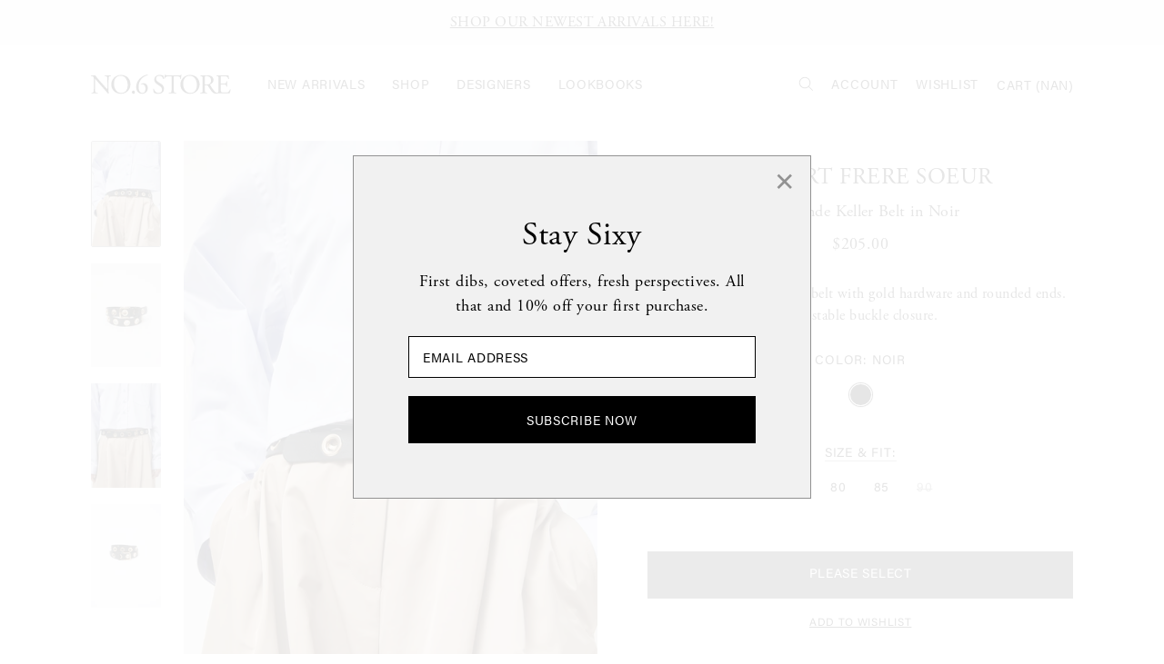

--- FILE ---
content_type: text/html; charset=utf-8
request_url: https://no6store.com/products/herbert-frere-soeur-la-grande-keller-belt-in-noir
body_size: 50976
content:
<!doctype html>
<!--[if IE 9]> <html class="ie9 no-js supports-no-cookies" lang="en"> <![endif]-->
<!--[if (gt IE 9)|!(IE)]><!--> <html class="no-js supports-no-cookies" lang="en"> <!--<![endif]-->
<head>
  
  <meta charset="utf-8">
  <meta http-equiv="X-UA-Compatible" content="IE=edge">
  <meta name="viewport" content="width=device-width, initial-scale=1, maximum-scale=1">
  <meta name="theme-color" content="#000000">
  <link rel="canonical" href="https://no6store.com/products/herbert-frere-soeur-la-grande-keller-belt-in-noir">
  
    <link rel="shortcut icon" href="//no6store.com/cdn/shop/files/fav-icon_32x32.jpg?v=1680704022" type="image/png">
  
  
  
  <title>
    Herbert Frere Soeur La Grande Keller Belt in Noir
    
    
    
      &ndash; No.6 Store
    
  </title>
  
  
    <meta name="description" content="Thick grommeted leather belt with gold hardware and rounded ends. Adjustable buckle closure.">
  
  
  <meta property="og:site_name" content="No.6 Store">
<meta property="og:url" content="https://no6store.com/products/herbert-frere-soeur-la-grande-keller-belt-in-noir">
<meta property="og:title" content="Herbert Frere Soeur La Grande Keller Belt in Noir">
<meta property="og:type" content="product">
<meta property="og:description" content="Thick grommeted leather belt with gold hardware and rounded ends. Adjustable buckle closure."><meta property="og:price:amount" content="205.00">
  <meta property="og:price:currency" content="USD"><meta property="og:image" content="http://no6store.com/cdn/shop/files/Herbert-Frere-Soeur-La-Grande-Keller-Belt-in-Noir_03_1024x1024.jpg?v=1731347435"><meta property="og:image" content="http://no6store.com/cdn/shop/files/Herbert-Frere-Soeur-La-Grande-Keller-Belt-in-Noir_01_1024x1024.jpg?v=1731347435"><meta property="og:image" content="http://no6store.com/cdn/shop/files/Herbert-Frere-Soeur-La-Grande-Keller-Belt-in-Noir_02_1024x1024.jpg?v=1731347435">
<meta property="og:image:secure_url" content="https://no6store.com/cdn/shop/files/Herbert-Frere-Soeur-La-Grande-Keller-Belt-in-Noir_03_1024x1024.jpg?v=1731347435"><meta property="og:image:secure_url" content="https://no6store.com/cdn/shop/files/Herbert-Frere-Soeur-La-Grande-Keller-Belt-in-Noir_01_1024x1024.jpg?v=1731347435"><meta property="og:image:secure_url" content="https://no6store.com/cdn/shop/files/Herbert-Frere-Soeur-La-Grande-Keller-Belt-in-Noir_02_1024x1024.jpg?v=1731347435">

<meta name="twitter:site" content="@">
<meta name="twitter:card" content="summary_large_image">
<meta name="twitter:title" content="Herbert Frere Soeur La Grande Keller Belt in Noir">
<meta name="twitter:description" content="Thick grommeted leather belt with gold hardware and rounded ends. Adjustable buckle closure.">
  
  <link href="//no6store.com/cdn/shop/t/65/assets/main.css?v=136815380934101991651721623199" rel="stylesheet" type="text/css" media="all" />
  <style>
    @font-face {
      font-family: AcuminVariableConcept;
      src: url('//no6store.com/cdn/shop/t/65/assets/Acumin-Variable-Concept.ttf?v=80239495621684695461680776400') format('truetype');
    }
  </style>
  <script src="https://ajax.googleapis.com/ajax/libs/jquery/1.11.3/jquery.min.js"></script>
  <script src="//no6store.com/cdn/shop/t/65/assets/cart.min.js?v=35622599830721257761707394163" type="text/javascript"></script>
  <script src="//no6store.com/cdn/shop/t/65/assets/rivets-cart.js?v=38428786699297099331709568191" type="text/javascript"></script>
  
  <script>
    document.documentElement.className = document.documentElement.className.replace('no-js', 'js');
    
    window.theme = {
      strings: {
        addToCart: "Add to Cart",
        soldOut: "Sold Out",
        unavailable: "Unavailable"
      },
      moneyFormat: "${{amount}}"
    };
  </script>
  
  
  
  <script src="//no6store.com/cdn/shopifycloud/storefront/assets/themes_support/api.jquery-7ab1a3a4.js" type="text/javascript"></script>
  
  <script>window.performance && window.performance.mark && window.performance.mark('shopify.content_for_header.start');</script><meta name="google-site-verification" content="T2dwtgMyQGjlGdxOHlBMkQJFjuY01oCVqxTKLop7tSo">
<meta name="google-site-verification" content="TvWzXK9s5CkwRkWH4WPWQcgC1z6DwkARgXlkziGnRmw">
<meta name="google-site-verification" content="M8N3e7yz4y7H2djN5zvU5K2qias6TYxn81kHuGJclaU">
<meta name="facebook-domain-verification" content="3e415ewll1xnmw6majsgykbb6xe6vk">
<meta id="shopify-digital-wallet" name="shopify-digital-wallet" content="/9959836/digital_wallets/dialog">
<meta name="shopify-checkout-api-token" content="127d9a284b48768d20ac85d3e56a4085">
<meta id="in-context-paypal-metadata" data-shop-id="9959836" data-venmo-supported="false" data-environment="production" data-locale="en_US" data-paypal-v4="true" data-currency="USD">
<link rel="alternate" type="application/json+oembed" href="https://no6store.com/products/herbert-frere-soeur-la-grande-keller-belt-in-noir.oembed">
<script async="async" src="/checkouts/internal/preloads.js?locale=en-US"></script>
<link rel="preconnect" href="https://shop.app" crossorigin="anonymous">
<script async="async" src="https://shop.app/checkouts/internal/preloads.js?locale=en-US&shop_id=9959836" crossorigin="anonymous"></script>
<script id="apple-pay-shop-capabilities" type="application/json">{"shopId":9959836,"countryCode":"US","currencyCode":"USD","merchantCapabilities":["supports3DS"],"merchantId":"gid:\/\/shopify\/Shop\/9959836","merchantName":"No.6 Store","requiredBillingContactFields":["postalAddress","email","phone"],"requiredShippingContactFields":["postalAddress","email","phone"],"shippingType":"shipping","supportedNetworks":["visa","masterCard","amex","discover","elo","jcb"],"total":{"type":"pending","label":"No.6 Store","amount":"1.00"},"shopifyPaymentsEnabled":true,"supportsSubscriptions":true}</script>
<script id="shopify-features" type="application/json">{"accessToken":"127d9a284b48768d20ac85d3e56a4085","betas":["rich-media-storefront-analytics"],"domain":"no6store.com","predictiveSearch":true,"shopId":9959836,"locale":"en"}</script>
<script>var Shopify = Shopify || {};
Shopify.shop = "no-6-store.myshopify.com";
Shopify.locale = "en";
Shopify.currency = {"active":"USD","rate":"1.0"};
Shopify.country = "US";
Shopify.theme = {"name":"No.6 Store [master] Github","id":122564280433,"schema_name":null,"schema_version":null,"theme_store_id":null,"role":"main"};
Shopify.theme.handle = "null";
Shopify.theme.style = {"id":null,"handle":null};
Shopify.cdnHost = "no6store.com/cdn";
Shopify.routes = Shopify.routes || {};
Shopify.routes.root = "/";</script>
<script type="module">!function(o){(o.Shopify=o.Shopify||{}).modules=!0}(window);</script>
<script>!function(o){function n(){var o=[];function n(){o.push(Array.prototype.slice.apply(arguments))}return n.q=o,n}var t=o.Shopify=o.Shopify||{};t.loadFeatures=n(),t.autoloadFeatures=n()}(window);</script>
<script>
  window.ShopifyPay = window.ShopifyPay || {};
  window.ShopifyPay.apiHost = "shop.app\/pay";
  window.ShopifyPay.redirectState = null;
</script>
<script id="shop-js-analytics" type="application/json">{"pageType":"product"}</script>
<script defer="defer" async type="module" src="//no6store.com/cdn/shopifycloud/shop-js/modules/v2/client.init-shop-cart-sync_BApSsMSl.en.esm.js"></script>
<script defer="defer" async type="module" src="//no6store.com/cdn/shopifycloud/shop-js/modules/v2/chunk.common_CBoos6YZ.esm.js"></script>
<script type="module">
  await import("//no6store.com/cdn/shopifycloud/shop-js/modules/v2/client.init-shop-cart-sync_BApSsMSl.en.esm.js");
await import("//no6store.com/cdn/shopifycloud/shop-js/modules/v2/chunk.common_CBoos6YZ.esm.js");

  window.Shopify.SignInWithShop?.initShopCartSync?.({"fedCMEnabled":true,"windoidEnabled":true});

</script>
<script defer="defer" async type="module" src="//no6store.com/cdn/shopifycloud/shop-js/modules/v2/client.payment-terms_BHOWV7U_.en.esm.js"></script>
<script defer="defer" async type="module" src="//no6store.com/cdn/shopifycloud/shop-js/modules/v2/chunk.common_CBoos6YZ.esm.js"></script>
<script defer="defer" async type="module" src="//no6store.com/cdn/shopifycloud/shop-js/modules/v2/chunk.modal_Bu1hFZFC.esm.js"></script>
<script type="module">
  await import("//no6store.com/cdn/shopifycloud/shop-js/modules/v2/client.payment-terms_BHOWV7U_.en.esm.js");
await import("//no6store.com/cdn/shopifycloud/shop-js/modules/v2/chunk.common_CBoos6YZ.esm.js");
await import("//no6store.com/cdn/shopifycloud/shop-js/modules/v2/chunk.modal_Bu1hFZFC.esm.js");

  
</script>
<script>
  window.Shopify = window.Shopify || {};
  if (!window.Shopify.featureAssets) window.Shopify.featureAssets = {};
  window.Shopify.featureAssets['shop-js'] = {"shop-cart-sync":["modules/v2/client.shop-cart-sync_DJczDl9f.en.esm.js","modules/v2/chunk.common_CBoos6YZ.esm.js"],"init-fed-cm":["modules/v2/client.init-fed-cm_BzwGC0Wi.en.esm.js","modules/v2/chunk.common_CBoos6YZ.esm.js"],"init-windoid":["modules/v2/client.init-windoid_BS26ThXS.en.esm.js","modules/v2/chunk.common_CBoos6YZ.esm.js"],"shop-cash-offers":["modules/v2/client.shop-cash-offers_DthCPNIO.en.esm.js","modules/v2/chunk.common_CBoos6YZ.esm.js","modules/v2/chunk.modal_Bu1hFZFC.esm.js"],"shop-button":["modules/v2/client.shop-button_D_JX508o.en.esm.js","modules/v2/chunk.common_CBoos6YZ.esm.js"],"init-shop-email-lookup-coordinator":["modules/v2/client.init-shop-email-lookup-coordinator_DFwWcvrS.en.esm.js","modules/v2/chunk.common_CBoos6YZ.esm.js"],"shop-toast-manager":["modules/v2/client.shop-toast-manager_tEhgP2F9.en.esm.js","modules/v2/chunk.common_CBoos6YZ.esm.js"],"shop-login-button":["modules/v2/client.shop-login-button_DwLgFT0K.en.esm.js","modules/v2/chunk.common_CBoos6YZ.esm.js","modules/v2/chunk.modal_Bu1hFZFC.esm.js"],"avatar":["modules/v2/client.avatar_BTnouDA3.en.esm.js"],"init-shop-cart-sync":["modules/v2/client.init-shop-cart-sync_BApSsMSl.en.esm.js","modules/v2/chunk.common_CBoos6YZ.esm.js"],"pay-button":["modules/v2/client.pay-button_BuNmcIr_.en.esm.js","modules/v2/chunk.common_CBoos6YZ.esm.js"],"init-shop-for-new-customer-accounts":["modules/v2/client.init-shop-for-new-customer-accounts_DrjXSI53.en.esm.js","modules/v2/client.shop-login-button_DwLgFT0K.en.esm.js","modules/v2/chunk.common_CBoos6YZ.esm.js","modules/v2/chunk.modal_Bu1hFZFC.esm.js"],"init-customer-accounts-sign-up":["modules/v2/client.init-customer-accounts-sign-up_TlVCiykN.en.esm.js","modules/v2/client.shop-login-button_DwLgFT0K.en.esm.js","modules/v2/chunk.common_CBoos6YZ.esm.js","modules/v2/chunk.modal_Bu1hFZFC.esm.js"],"shop-follow-button":["modules/v2/client.shop-follow-button_C5D3XtBb.en.esm.js","modules/v2/chunk.common_CBoos6YZ.esm.js","modules/v2/chunk.modal_Bu1hFZFC.esm.js"],"checkout-modal":["modules/v2/client.checkout-modal_8TC_1FUY.en.esm.js","modules/v2/chunk.common_CBoos6YZ.esm.js","modules/v2/chunk.modal_Bu1hFZFC.esm.js"],"init-customer-accounts":["modules/v2/client.init-customer-accounts_C0Oh2ljF.en.esm.js","modules/v2/client.shop-login-button_DwLgFT0K.en.esm.js","modules/v2/chunk.common_CBoos6YZ.esm.js","modules/v2/chunk.modal_Bu1hFZFC.esm.js"],"lead-capture":["modules/v2/client.lead-capture_Cq0gfm7I.en.esm.js","modules/v2/chunk.common_CBoos6YZ.esm.js","modules/v2/chunk.modal_Bu1hFZFC.esm.js"],"shop-login":["modules/v2/client.shop-login_BmtnoEUo.en.esm.js","modules/v2/chunk.common_CBoos6YZ.esm.js","modules/v2/chunk.modal_Bu1hFZFC.esm.js"],"payment-terms":["modules/v2/client.payment-terms_BHOWV7U_.en.esm.js","modules/v2/chunk.common_CBoos6YZ.esm.js","modules/v2/chunk.modal_Bu1hFZFC.esm.js"]};
</script>
<script>(function() {
  var isLoaded = false;
  function asyncLoad() {
    if (isLoaded) return;
    isLoaded = true;
    var urls = ["https:\/\/load.csell.co\/assets\/js\/cross-sell.js?shop=no-6-store.myshopify.com","https:\/\/d23dclunsivw3h.cloudfront.net\/redirect-app.js?shop=no-6-store.myshopify.com","https:\/\/load.csell.co\/assets\/v2\/js\/core\/xsell.js?shop=no-6-store.myshopify.com","https:\/\/static.returngo.ai\/master.returngo.ai\/returngo.min.js?shop=no-6-store.myshopify.com","https:\/\/container.pepperjam.com\/4257323967.js?shop=no-6-store.myshopify.com","https:\/\/sbzstag.cirkleinc.com\/?shop=no-6-store.myshopify.com"];
    for (var i = 0; i < urls.length; i++) {
      var s = document.createElement('script');
      s.type = 'text/javascript';
      s.async = true;
      s.src = urls[i];
      var x = document.getElementsByTagName('script')[0];
      x.parentNode.insertBefore(s, x);
    }
  };
  if(window.attachEvent) {
    window.attachEvent('onload', asyncLoad);
  } else {
    window.addEventListener('load', asyncLoad, false);
  }
})();</script>
<script id="__st">var __st={"a":9959836,"offset":-18000,"reqid":"750961ca-c0d9-4b8c-8970-c420d2e2c58c-1768897673","pageurl":"no6store.com\/products\/herbert-frere-soeur-la-grande-keller-belt-in-noir","u":"819878d7cfac","p":"product","rtyp":"product","rid":6699979440241};</script>
<script>window.ShopifyPaypalV4VisibilityTracking = true;</script>
<script id="captcha-bootstrap">!function(){'use strict';const t='contact',e='account',n='new_comment',o=[[t,t],['blogs',n],['comments',n],[t,'customer']],c=[[e,'customer_login'],[e,'guest_login'],[e,'recover_customer_password'],[e,'create_customer']],r=t=>t.map((([t,e])=>`form[action*='/${t}']:not([data-nocaptcha='true']) input[name='form_type'][value='${e}']`)).join(','),a=t=>()=>t?[...document.querySelectorAll(t)].map((t=>t.form)):[];function s(){const t=[...o],e=r(t);return a(e)}const i='password',u='form_key',d=['recaptcha-v3-token','g-recaptcha-response','h-captcha-response',i],f=()=>{try{return window.sessionStorage}catch{return}},m='__shopify_v',_=t=>t.elements[u];function p(t,e,n=!1){try{const o=window.sessionStorage,c=JSON.parse(o.getItem(e)),{data:r}=function(t){const{data:e,action:n}=t;return t[m]||n?{data:e,action:n}:{data:t,action:n}}(c);for(const[e,n]of Object.entries(r))t.elements[e]&&(t.elements[e].value=n);n&&o.removeItem(e)}catch(o){console.error('form repopulation failed',{error:o})}}const l='form_type',E='cptcha';function T(t){t.dataset[E]=!0}const w=window,h=w.document,L='Shopify',v='ce_forms',y='captcha';let A=!1;((t,e)=>{const n=(g='f06e6c50-85a8-45c8-87d0-21a2b65856fe',I='https://cdn.shopify.com/shopifycloud/storefront-forms-hcaptcha/ce_storefront_forms_captcha_hcaptcha.v1.5.2.iife.js',D={infoText:'Protected by hCaptcha',privacyText:'Privacy',termsText:'Terms'},(t,e,n)=>{const o=w[L][v],c=o.bindForm;if(c)return c(t,g,e,D).then(n);var r;o.q.push([[t,g,e,D],n]),r=I,A||(h.body.append(Object.assign(h.createElement('script'),{id:'captcha-provider',async:!0,src:r})),A=!0)});var g,I,D;w[L]=w[L]||{},w[L][v]=w[L][v]||{},w[L][v].q=[],w[L][y]=w[L][y]||{},w[L][y].protect=function(t,e){n(t,void 0,e),T(t)},Object.freeze(w[L][y]),function(t,e,n,w,h,L){const[v,y,A,g]=function(t,e,n){const i=e?o:[],u=t?c:[],d=[...i,...u],f=r(d),m=r(i),_=r(d.filter((([t,e])=>n.includes(e))));return[a(f),a(m),a(_),s()]}(w,h,L),I=t=>{const e=t.target;return e instanceof HTMLFormElement?e:e&&e.form},D=t=>v().includes(t);t.addEventListener('submit',(t=>{const e=I(t);if(!e)return;const n=D(e)&&!e.dataset.hcaptchaBound&&!e.dataset.recaptchaBound,o=_(e),c=g().includes(e)&&(!o||!o.value);(n||c)&&t.preventDefault(),c&&!n&&(function(t){try{if(!f())return;!function(t){const e=f();if(!e)return;const n=_(t);if(!n)return;const o=n.value;o&&e.removeItem(o)}(t);const e=Array.from(Array(32),(()=>Math.random().toString(36)[2])).join('');!function(t,e){_(t)||t.append(Object.assign(document.createElement('input'),{type:'hidden',name:u})),t.elements[u].value=e}(t,e),function(t,e){const n=f();if(!n)return;const o=[...t.querySelectorAll(`input[type='${i}']`)].map((({name:t})=>t)),c=[...d,...o],r={};for(const[a,s]of new FormData(t).entries())c.includes(a)||(r[a]=s);n.setItem(e,JSON.stringify({[m]:1,action:t.action,data:r}))}(t,e)}catch(e){console.error('failed to persist form',e)}}(e),e.submit())}));const S=(t,e)=>{t&&!t.dataset[E]&&(n(t,e.some((e=>e===t))),T(t))};for(const o of['focusin','change'])t.addEventListener(o,(t=>{const e=I(t);D(e)&&S(e,y())}));const B=e.get('form_key'),M=e.get(l),P=B&&M;t.addEventListener('DOMContentLoaded',(()=>{const t=y();if(P)for(const e of t)e.elements[l].value===M&&p(e,B);[...new Set([...A(),...v().filter((t=>'true'===t.dataset.shopifyCaptcha))])].forEach((e=>S(e,t)))}))}(h,new URLSearchParams(w.location.search),n,t,e,['guest_login'])})(!0,!0)}();</script>
<script integrity="sha256-4kQ18oKyAcykRKYeNunJcIwy7WH5gtpwJnB7kiuLZ1E=" data-source-attribution="shopify.loadfeatures" defer="defer" src="//no6store.com/cdn/shopifycloud/storefront/assets/storefront/load_feature-a0a9edcb.js" crossorigin="anonymous"></script>
<script crossorigin="anonymous" defer="defer" src="//no6store.com/cdn/shopifycloud/storefront/assets/shopify_pay/storefront-65b4c6d7.js?v=20250812"></script>
<script data-source-attribution="shopify.dynamic_checkout.dynamic.init">var Shopify=Shopify||{};Shopify.PaymentButton=Shopify.PaymentButton||{isStorefrontPortableWallets:!0,init:function(){window.Shopify.PaymentButton.init=function(){};var t=document.createElement("script");t.src="https://no6store.com/cdn/shopifycloud/portable-wallets/latest/portable-wallets.en.js",t.type="module",document.head.appendChild(t)}};
</script>
<script data-source-attribution="shopify.dynamic_checkout.buyer_consent">
  function portableWalletsHideBuyerConsent(e){var t=document.getElementById("shopify-buyer-consent"),n=document.getElementById("shopify-subscription-policy-button");t&&n&&(t.classList.add("hidden"),t.setAttribute("aria-hidden","true"),n.removeEventListener("click",e))}function portableWalletsShowBuyerConsent(e){var t=document.getElementById("shopify-buyer-consent"),n=document.getElementById("shopify-subscription-policy-button");t&&n&&(t.classList.remove("hidden"),t.removeAttribute("aria-hidden"),n.addEventListener("click",e))}window.Shopify?.PaymentButton&&(window.Shopify.PaymentButton.hideBuyerConsent=portableWalletsHideBuyerConsent,window.Shopify.PaymentButton.showBuyerConsent=portableWalletsShowBuyerConsent);
</script>
<script data-source-attribution="shopify.dynamic_checkout.cart.bootstrap">document.addEventListener("DOMContentLoaded",(function(){function t(){return document.querySelector("shopify-accelerated-checkout-cart, shopify-accelerated-checkout")}if(t())Shopify.PaymentButton.init();else{new MutationObserver((function(e,n){t()&&(Shopify.PaymentButton.init(),n.disconnect())})).observe(document.body,{childList:!0,subtree:!0})}}));
</script>
<link id="shopify-accelerated-checkout-styles" rel="stylesheet" media="screen" href="https://no6store.com/cdn/shopifycloud/portable-wallets/latest/accelerated-checkout-backwards-compat.css" crossorigin="anonymous">
<style id="shopify-accelerated-checkout-cart">
        #shopify-buyer-consent {
  margin-top: 1em;
  display: inline-block;
  width: 100%;
}

#shopify-buyer-consent.hidden {
  display: none;
}

#shopify-subscription-policy-button {
  background: none;
  border: none;
  padding: 0;
  text-decoration: underline;
  font-size: inherit;
  cursor: pointer;
}

#shopify-subscription-policy-button::before {
  box-shadow: none;
}

      </style>

<script>window.performance && window.performance.mark && window.performance.mark('shopify.content_for_header.end');</script>
  
  <script src="//no6store.com/cdn/shop/t/65/assets/script.js?v=171548359397355548441716184044" type="text/javascript"></script>
  <script src="//no6store.com/cdn/shop/t/65/assets/global-product.js?v=119758761034181554481707889687" type="text/javascript"></script>
  
  <link rel="stylesheet" href="https://use.typekit.net/ifh4pwh.css">
  
  

  <!-- Google Tag Manager -->
    <script>(function(w,d,s,l,i){w[l]=w[l]||[];w[l].push({'gtm.start':
      new Date().getTime(),event:'gtm.js'});var f=d.getElementsByTagName(s)[0],
      j=d.createElement(s),dl=l!='dataLayer'?'&l='+l:'';j.async=true;j.src=
      'https://www.googletagmanager.com/gtm.js?id='+i+dl;f.parentNode.insertBefore(j,f);
  })(window,document,'script','dataLayer','GTM-5GCRGKW');</script>
  <!-- End Google Tag Manager -->


  <!-- FB domain verification -->
  <meta name="facebook-domain-verification" content="g88z1r6tyhlxk76ptbqltlp5f7i571" />
  <!-- END FB domain verification -->

  <!-- START 3rd Party Tracking -->
  <script type="text/javascript">
    adroll_adv_id = "BPXHZHFHTBBGDLE5LDIE5E";
    adroll_pix_id = "IHXRCMGOAJAZRCBUEQWEZ5";
    /* OPTIONAL: provide email to improve user identification */
    /* adroll_email = "username@example.com"; */
    (function () {
        var _onload = function(){
            if (document.readyState && !/loaded|complete/.test(document.readyState)){setTimeout(_onload, 10);return}
            if (!window.__adroll_loaded){__adroll_loaded=true;setTimeout(_onload, 50);return}
            var scr = document.createElement("script");
            var host = (("https:" == document.location.protocol) ? "https://s.adroll.com" : "http://a.adroll.com");
            scr.setAttribute('async', 'true');
            scr.type = "text/javascript";
            scr.src = host + "/j/roundtrip.js";
            ((document.getElementsByTagName('head') || [null])[0] ||
                document.getElementsByTagName('script')[0].parentNode).appendChild(scr);
        };
        if (window.addEventListener) {window.addEventListener('load', _onload, false);}
        else {window.attachEvent('onload', _onload)}
    }());
  </script>
  <!-- END 3rd Party Tracking -->
  
  <!-- Hits Analytics tracking code -->
  
    
  
  <!-- end of Hits Analytics code -->
  <!-- start Google Merchant Center code -->
  <meta name="google-site-verification" content="T2dwtgMyQGjlGdxOHlBMkQJFjuY01oCVqxTKLop7tSo" />
  <!-- end Google Merchant Center code -->

  <!-- Hotjar Tracking Code for www.no6store.com -->
  <script>
    (function(h,o,t,j,a,r){
      h.hj=h.hj||function(){(h.hj.q=h.hj.q||[]).push(arguments)};
      h._hjSettings={hjid:922897,hjsv:6};
      a=o.getElementsByTagName('head')[0];
      r=o.createElement('script');r.async=1;
      r.src=t+h._hjSettings.hjid+j+h._hjSettings.hjsv;
      a.appendChild(r);
    })(window,document,'https://static.hotjar.com/c/hotjar-','.js?sv=');
  </script>

  <script>
  window.markerConfig = {
    project: '6593d43092efa2190987a7b8', 
    source: 'snippet'
  };

!function(e,r,a){if(!e.__Marker){e.__Marker={};var t=[],n={__cs:t};["show","hide","isVisible","capture","cancelCapture","unload","reload","isExtensionInstalled","setReporter","setCustomData","on","off"].forEach(function(e){n[e]=function(){var r=Array.prototype.slice.call(arguments);r.unshift(e),t.push(r)}}),e.Marker=n;var s=r.createElement("script");s.async=1,s.src="https://edge.marker.io/latest/shim.js";var i=r.getElementsByTagName("script")[0];i.parentNode.insertBefore(s,i)}}(window,document);
</script>

<script src="https://cdn.jsdelivr.net/npm/vanilla-lazyload@12.4.0/dist/lazyload.min.js" async></script>

<!-- BEGIN app block: shopify://apps/sc-easy-redirects/blocks/app/be3f8dbd-5d43-46b4-ba43-2d65046054c2 -->
    <!-- common for all pages -->
    
    
        <script src="https://cdn.shopify.com/extensions/264f3360-3201-4ab7-9087-2c63466c86a3/sc-easy-redirects-5/assets/esc-redirect-app-live-feature.js" async></script>
    




<!-- END app block --><!-- BEGIN app block: shopify://apps/klaviyo-email-marketing-sms/blocks/klaviyo-onsite-embed/2632fe16-c075-4321-a88b-50b567f42507 -->












  <script async src="https://static.klaviyo.com/onsite/js/Q5s7V5/klaviyo.js?company_id=Q5s7V5"></script>
  <script>!function(){if(!window.klaviyo){window._klOnsite=window._klOnsite||[];try{window.klaviyo=new Proxy({},{get:function(n,i){return"push"===i?function(){var n;(n=window._klOnsite).push.apply(n,arguments)}:function(){for(var n=arguments.length,o=new Array(n),w=0;w<n;w++)o[w]=arguments[w];var t="function"==typeof o[o.length-1]?o.pop():void 0,e=new Promise((function(n){window._klOnsite.push([i].concat(o,[function(i){t&&t(i),n(i)}]))}));return e}}})}catch(n){window.klaviyo=window.klaviyo||[],window.klaviyo.push=function(){var n;(n=window._klOnsite).push.apply(n,arguments)}}}}();</script>

  




  <script>
    window.klaviyoReviewsProductDesignMode = false
  </script>







<!-- END app block --><!-- BEGIN app block: shopify://apps/triplewhale/blocks/triple_pixel_snippet/483d496b-3f1a-4609-aea7-8eee3b6b7a2a --><link rel='preconnect dns-prefetch' href='https://api.config-security.com/' crossorigin />
<link rel='preconnect dns-prefetch' href='https://conf.config-security.com/' crossorigin />
<script>
/* >> TriplePixel :: start*/
window.TriplePixelData={TripleName:"no-6-store.myshopify.com",ver:"2.16",plat:"SHOPIFY",isHeadless:false,src:'SHOPIFY_EXT',product:{id:"6699979440241",name:`Herbert Frere Soeur La Grande Keller Belt in Noir`,price:"205.00",variant:"42450653282417"},search:"",collection:"",cart:"",template:"product",curr:"USD" || "USD"},function(W,H,A,L,E,_,B,N){function O(U,T,P,H,R){void 0===R&&(R=!1),H=new XMLHttpRequest,P?(H.open("POST",U,!0),H.setRequestHeader("Content-Type","text/plain")):H.open("GET",U,!0),H.send(JSON.stringify(P||{})),H.onreadystatechange=function(){4===H.readyState&&200===H.status?(R=H.responseText,U.includes("/first")?eval(R):P||(N[B]=R)):(299<H.status||H.status<200)&&T&&!R&&(R=!0,O(U,T-1,P))}}if(N=window,!N[H+"sn"]){N[H+"sn"]=1,L=function(){return Date.now().toString(36)+"_"+Math.random().toString(36)};try{A.setItem(H,1+(0|A.getItem(H)||0)),(E=JSON.parse(A.getItem(H+"U")||"[]")).push({u:location.href,r:document.referrer,t:Date.now(),id:L()}),A.setItem(H+"U",JSON.stringify(E))}catch(e){}var i,m,p;A.getItem('"!nC`')||(_=A,A=N,A[H]||(E=A[H]=function(t,e,i){return void 0===i&&(i=[]),"State"==t?E.s:(W=L(),(E._q=E._q||[]).push([W,t,e].concat(i)),W)},E.s="Installed",E._q=[],E.ch=W,B="configSecurityConfModel",N[B]=1,O("https://conf.config-security.com/model",5),i=L(),m=A[atob("c2NyZWVu")],_.setItem("di_pmt_wt",i),p={id:i,action:"profile",avatar:_.getItem("auth-security_rand_salt_"),time:m[atob("d2lkdGg=")]+":"+m[atob("aGVpZ2h0")],host:A.TriplePixelData.TripleName,plat:A.TriplePixelData.plat,url:window.location.href.slice(0,500),ref:document.referrer,ver:A.TriplePixelData.ver},O("https://api.config-security.com/event",5,p),O("https://api.config-security.com/first?host=".concat(p.host,"&plat=").concat(p.plat),5)))}}("","TriplePixel",localStorage);
/* << TriplePixel :: end*/
</script>



<!-- END app block --><link href="https://monorail-edge.shopifysvc.com" rel="dns-prefetch">
<script>(function(){if ("sendBeacon" in navigator && "performance" in window) {try {var session_token_from_headers = performance.getEntriesByType('navigation')[0].serverTiming.find(x => x.name == '_s').description;} catch {var session_token_from_headers = undefined;}var session_cookie_matches = document.cookie.match(/_shopify_s=([^;]*)/);var session_token_from_cookie = session_cookie_matches && session_cookie_matches.length === 2 ? session_cookie_matches[1] : "";var session_token = session_token_from_headers || session_token_from_cookie || "";function handle_abandonment_event(e) {var entries = performance.getEntries().filter(function(entry) {return /monorail-edge.shopifysvc.com/.test(entry.name);});if (!window.abandonment_tracked && entries.length === 0) {window.abandonment_tracked = true;var currentMs = Date.now();var navigation_start = performance.timing.navigationStart;var payload = {shop_id: 9959836,url: window.location.href,navigation_start,duration: currentMs - navigation_start,session_token,page_type: "product"};window.navigator.sendBeacon("https://monorail-edge.shopifysvc.com/v1/produce", JSON.stringify({schema_id: "online_store_buyer_site_abandonment/1.1",payload: payload,metadata: {event_created_at_ms: currentMs,event_sent_at_ms: currentMs}}));}}window.addEventListener('pagehide', handle_abandonment_event);}}());</script>
<script id="web-pixels-manager-setup">(function e(e,d,r,n,o){if(void 0===o&&(o={}),!Boolean(null===(a=null===(i=window.Shopify)||void 0===i?void 0:i.analytics)||void 0===a?void 0:a.replayQueue)){var i,a;window.Shopify=window.Shopify||{};var t=window.Shopify;t.analytics=t.analytics||{};var s=t.analytics;s.replayQueue=[],s.publish=function(e,d,r){return s.replayQueue.push([e,d,r]),!0};try{self.performance.mark("wpm:start")}catch(e){}var l=function(){var e={modern:/Edge?\/(1{2}[4-9]|1[2-9]\d|[2-9]\d{2}|\d{4,})\.\d+(\.\d+|)|Firefox\/(1{2}[4-9]|1[2-9]\d|[2-9]\d{2}|\d{4,})\.\d+(\.\d+|)|Chrom(ium|e)\/(9{2}|\d{3,})\.\d+(\.\d+|)|(Maci|X1{2}).+ Version\/(15\.\d+|(1[6-9]|[2-9]\d|\d{3,})\.\d+)([,.]\d+|)( \(\w+\)|)( Mobile\/\w+|) Safari\/|Chrome.+OPR\/(9{2}|\d{3,})\.\d+\.\d+|(CPU[ +]OS|iPhone[ +]OS|CPU[ +]iPhone|CPU IPhone OS|CPU iPad OS)[ +]+(15[._]\d+|(1[6-9]|[2-9]\d|\d{3,})[._]\d+)([._]\d+|)|Android:?[ /-](13[3-9]|1[4-9]\d|[2-9]\d{2}|\d{4,})(\.\d+|)(\.\d+|)|Android.+Firefox\/(13[5-9]|1[4-9]\d|[2-9]\d{2}|\d{4,})\.\d+(\.\d+|)|Android.+Chrom(ium|e)\/(13[3-9]|1[4-9]\d|[2-9]\d{2}|\d{4,})\.\d+(\.\d+|)|SamsungBrowser\/([2-9]\d|\d{3,})\.\d+/,legacy:/Edge?\/(1[6-9]|[2-9]\d|\d{3,})\.\d+(\.\d+|)|Firefox\/(5[4-9]|[6-9]\d|\d{3,})\.\d+(\.\d+|)|Chrom(ium|e)\/(5[1-9]|[6-9]\d|\d{3,})\.\d+(\.\d+|)([\d.]+$|.*Safari\/(?![\d.]+ Edge\/[\d.]+$))|(Maci|X1{2}).+ Version\/(10\.\d+|(1[1-9]|[2-9]\d|\d{3,})\.\d+)([,.]\d+|)( \(\w+\)|)( Mobile\/\w+|) Safari\/|Chrome.+OPR\/(3[89]|[4-9]\d|\d{3,})\.\d+\.\d+|(CPU[ +]OS|iPhone[ +]OS|CPU[ +]iPhone|CPU IPhone OS|CPU iPad OS)[ +]+(10[._]\d+|(1[1-9]|[2-9]\d|\d{3,})[._]\d+)([._]\d+|)|Android:?[ /-](13[3-9]|1[4-9]\d|[2-9]\d{2}|\d{4,})(\.\d+|)(\.\d+|)|Mobile Safari.+OPR\/([89]\d|\d{3,})\.\d+\.\d+|Android.+Firefox\/(13[5-9]|1[4-9]\d|[2-9]\d{2}|\d{4,})\.\d+(\.\d+|)|Android.+Chrom(ium|e)\/(13[3-9]|1[4-9]\d|[2-9]\d{2}|\d{4,})\.\d+(\.\d+|)|Android.+(UC? ?Browser|UCWEB|U3)[ /]?(15\.([5-9]|\d{2,})|(1[6-9]|[2-9]\d|\d{3,})\.\d+)\.\d+|SamsungBrowser\/(5\.\d+|([6-9]|\d{2,})\.\d+)|Android.+MQ{2}Browser\/(14(\.(9|\d{2,})|)|(1[5-9]|[2-9]\d|\d{3,})(\.\d+|))(\.\d+|)|K[Aa][Ii]OS\/(3\.\d+|([4-9]|\d{2,})\.\d+)(\.\d+|)/},d=e.modern,r=e.legacy,n=navigator.userAgent;return n.match(d)?"modern":n.match(r)?"legacy":"unknown"}(),u="modern"===l?"modern":"legacy",c=(null!=n?n:{modern:"",legacy:""})[u],f=function(e){return[e.baseUrl,"/wpm","/b",e.hashVersion,"modern"===e.buildTarget?"m":"l",".js"].join("")}({baseUrl:d,hashVersion:r,buildTarget:u}),m=function(e){var d=e.version,r=e.bundleTarget,n=e.surface,o=e.pageUrl,i=e.monorailEndpoint;return{emit:function(e){var a=e.status,t=e.errorMsg,s=(new Date).getTime(),l=JSON.stringify({metadata:{event_sent_at_ms:s},events:[{schema_id:"web_pixels_manager_load/3.1",payload:{version:d,bundle_target:r,page_url:o,status:a,surface:n,error_msg:t},metadata:{event_created_at_ms:s}}]});if(!i)return console&&console.warn&&console.warn("[Web Pixels Manager] No Monorail endpoint provided, skipping logging."),!1;try{return self.navigator.sendBeacon.bind(self.navigator)(i,l)}catch(e){}var u=new XMLHttpRequest;try{return u.open("POST",i,!0),u.setRequestHeader("Content-Type","text/plain"),u.send(l),!0}catch(e){return console&&console.warn&&console.warn("[Web Pixels Manager] Got an unhandled error while logging to Monorail."),!1}}}}({version:r,bundleTarget:l,surface:e.surface,pageUrl:self.location.href,monorailEndpoint:e.monorailEndpoint});try{o.browserTarget=l,function(e){var d=e.src,r=e.async,n=void 0===r||r,o=e.onload,i=e.onerror,a=e.sri,t=e.scriptDataAttributes,s=void 0===t?{}:t,l=document.createElement("script"),u=document.querySelector("head"),c=document.querySelector("body");if(l.async=n,l.src=d,a&&(l.integrity=a,l.crossOrigin="anonymous"),s)for(var f in s)if(Object.prototype.hasOwnProperty.call(s,f))try{l.dataset[f]=s[f]}catch(e){}if(o&&l.addEventListener("load",o),i&&l.addEventListener("error",i),u)u.appendChild(l);else{if(!c)throw new Error("Did not find a head or body element to append the script");c.appendChild(l)}}({src:f,async:!0,onload:function(){if(!function(){var e,d;return Boolean(null===(d=null===(e=window.Shopify)||void 0===e?void 0:e.analytics)||void 0===d?void 0:d.initialized)}()){var d=window.webPixelsManager.init(e)||void 0;if(d){var r=window.Shopify.analytics;r.replayQueue.forEach((function(e){var r=e[0],n=e[1],o=e[2];d.publishCustomEvent(r,n,o)})),r.replayQueue=[],r.publish=d.publishCustomEvent,r.visitor=d.visitor,r.initialized=!0}}},onerror:function(){return m.emit({status:"failed",errorMsg:"".concat(f," has failed to load")})},sri:function(e){var d=/^sha384-[A-Za-z0-9+/=]+$/;return"string"==typeof e&&d.test(e)}(c)?c:"",scriptDataAttributes:o}),m.emit({status:"loading"})}catch(e){m.emit({status:"failed",errorMsg:(null==e?void 0:e.message)||"Unknown error"})}}})({shopId: 9959836,storefrontBaseUrl: "https://no6store.com",extensionsBaseUrl: "https://extensions.shopifycdn.com/cdn/shopifycloud/web-pixels-manager",monorailEndpoint: "https://monorail-edge.shopifysvc.com/unstable/produce_batch",surface: "storefront-renderer",enabledBetaFlags: ["2dca8a86"],webPixelsConfigList: [{"id":"1231126641","configuration":"{\"accountID\":\"Q5s7V5\",\"webPixelConfig\":\"eyJlbmFibGVBZGRlZFRvQ2FydEV2ZW50cyI6IHRydWV9\"}","eventPayloadVersion":"v1","runtimeContext":"STRICT","scriptVersion":"524f6c1ee37bacdca7657a665bdca589","type":"APP","apiClientId":123074,"privacyPurposes":["ANALYTICS","MARKETING"],"dataSharingAdjustments":{"protectedCustomerApprovalScopes":["read_customer_address","read_customer_email","read_customer_name","read_customer_personal_data","read_customer_phone"]}},{"id":"799703153","configuration":"{\"shopId\":\"no-6-store.myshopify.com\"}","eventPayloadVersion":"v1","runtimeContext":"STRICT","scriptVersion":"674c31de9c131805829c42a983792da6","type":"APP","apiClientId":2753413,"privacyPurposes":["ANALYTICS","MARKETING","SALE_OF_DATA"],"dataSharingAdjustments":{"protectedCustomerApprovalScopes":["read_customer_address","read_customer_email","read_customer_name","read_customer_personal_data","read_customer_phone"]}},{"id":"402129009","configuration":"{\"config\":\"{\\\"pixel_id\\\":\\\"G-F1R2GYW85M\\\",\\\"target_country\\\":\\\"US\\\",\\\"gtag_events\\\":[{\\\"type\\\":\\\"begin_checkout\\\",\\\"action_label\\\":[\\\"G-F1R2GYW85M\\\",\\\"AW-871462227\\\/_ntNCNX-voYBENPqxZ8D\\\"]},{\\\"type\\\":\\\"search\\\",\\\"action_label\\\":[\\\"G-F1R2GYW85M\\\",\\\"AW-871462227\\\/7LoHCNj-voYBENPqxZ8D\\\"]},{\\\"type\\\":\\\"view_item\\\",\\\"action_label\\\":[\\\"G-F1R2GYW85M\\\",\\\"AW-871462227\\\/S7esCM_-voYBENPqxZ8D\\\",\\\"MC-DHF5FZ91NT\\\"]},{\\\"type\\\":\\\"purchase\\\",\\\"action_label\\\":[\\\"G-F1R2GYW85M\\\",\\\"AW-871462227\\\/TtNsCMz-voYBENPqxZ8D\\\",\\\"MC-DHF5FZ91NT\\\"]},{\\\"type\\\":\\\"page_view\\\",\\\"action_label\\\":[\\\"G-F1R2GYW85M\\\",\\\"AW-871462227\\\/paTUCMn-voYBENPqxZ8D\\\",\\\"MC-DHF5FZ91NT\\\"]},{\\\"type\\\":\\\"add_payment_info\\\",\\\"action_label\\\":[\\\"G-F1R2GYW85M\\\",\\\"AW-871462227\\\/ULCACNv-voYBENPqxZ8D\\\"]},{\\\"type\\\":\\\"add_to_cart\\\",\\\"action_label\\\":[\\\"G-F1R2GYW85M\\\",\\\"AW-871462227\\\/EiEdCNL-voYBENPqxZ8D\\\"]}],\\\"enable_monitoring_mode\\\":false}\"}","eventPayloadVersion":"v1","runtimeContext":"OPEN","scriptVersion":"b2a88bafab3e21179ed38636efcd8a93","type":"APP","apiClientId":1780363,"privacyPurposes":[],"dataSharingAdjustments":{"protectedCustomerApprovalScopes":["read_customer_address","read_customer_email","read_customer_name","read_customer_personal_data","read_customer_phone"]}},{"id":"181764209","configuration":"{\"pixel_id\":\"253235131743440\",\"pixel_type\":\"facebook_pixel\",\"metaapp_system_user_token\":\"-\"}","eventPayloadVersion":"v1","runtimeContext":"OPEN","scriptVersion":"ca16bc87fe92b6042fbaa3acc2fbdaa6","type":"APP","apiClientId":2329312,"privacyPurposes":["ANALYTICS","MARKETING","SALE_OF_DATA"],"dataSharingAdjustments":{"protectedCustomerApprovalScopes":["read_customer_address","read_customer_email","read_customer_name","read_customer_personal_data","read_customer_phone"]}},{"id":"73662577","configuration":"{\"myshopifyDomain\":\"no-6-store.myshopify.com\"}","eventPayloadVersion":"v1","runtimeContext":"STRICT","scriptVersion":"23b97d18e2aa74363140dc29c9284e87","type":"APP","apiClientId":2775569,"privacyPurposes":["ANALYTICS","MARKETING","SALE_OF_DATA"],"dataSharingAdjustments":{"protectedCustomerApprovalScopes":["read_customer_address","read_customer_email","read_customer_name","read_customer_phone","read_customer_personal_data"]}},{"id":"38469745","configuration":"{\"tagID\":\"2612370205634\"}","eventPayloadVersion":"v1","runtimeContext":"STRICT","scriptVersion":"18031546ee651571ed29edbe71a3550b","type":"APP","apiClientId":3009811,"privacyPurposes":["ANALYTICS","MARKETING","SALE_OF_DATA"],"dataSharingAdjustments":{"protectedCustomerApprovalScopes":["read_customer_address","read_customer_email","read_customer_name","read_customer_personal_data","read_customer_phone"]}},{"id":"29950065","eventPayloadVersion":"1","runtimeContext":"LAX","scriptVersion":"1","type":"CUSTOM","privacyPurposes":["ANALYTICS","MARKETING","SALE_OF_DATA"],"name":"Ascend"},{"id":"shopify-app-pixel","configuration":"{}","eventPayloadVersion":"v1","runtimeContext":"STRICT","scriptVersion":"0450","apiClientId":"shopify-pixel","type":"APP","privacyPurposes":["ANALYTICS","MARKETING"]},{"id":"shopify-custom-pixel","eventPayloadVersion":"v1","runtimeContext":"LAX","scriptVersion":"0450","apiClientId":"shopify-pixel","type":"CUSTOM","privacyPurposes":["ANALYTICS","MARKETING"]}],isMerchantRequest: false,initData: {"shop":{"name":"No.6 Store","paymentSettings":{"currencyCode":"USD"},"myshopifyDomain":"no-6-store.myshopify.com","countryCode":"US","storefrontUrl":"https:\/\/no6store.com"},"customer":null,"cart":null,"checkout":null,"productVariants":[{"price":{"amount":205.0,"currencyCode":"USD"},"product":{"title":"Herbert Frere Soeur La Grande Keller Belt in Noir","vendor":"Herbert Frere Soeur","id":"6699979440241","untranslatedTitle":"Herbert Frere Soeur La Grande Keller Belt in Noir","url":"\/products\/herbert-frere-soeur-la-grande-keller-belt-in-noir","type":"Belts"},"id":"42450653282417","image":{"src":"\/\/no6store.com\/cdn\/shop\/files\/Herbert-Frere-Soeur-La-Grande-Keller-Belt-in-Noir_03.jpg?v=1731347435"},"sku":"BELGRKELNHFS-Noir-75","title":"Noir \/ 75","untranslatedTitle":"Noir \/ 75"},{"price":{"amount":205.0,"currencyCode":"USD"},"product":{"title":"Herbert Frere Soeur La Grande Keller Belt in Noir","vendor":"Herbert Frere Soeur","id":"6699979440241","untranslatedTitle":"Herbert Frere Soeur La Grande Keller Belt in Noir","url":"\/products\/herbert-frere-soeur-la-grande-keller-belt-in-noir","type":"Belts"},"id":"39710532665457","image":{"src":"\/\/no6store.com\/cdn\/shop\/files\/Herbert-Frere-Soeur-La-Grande-Keller-Belt-in-Noir_03.jpg?v=1731347435"},"sku":"BELGRKELNHFS-Noir-80","title":"Noir \/ 80","untranslatedTitle":"Noir \/ 80"},{"price":{"amount":205.0,"currencyCode":"USD"},"product":{"title":"Herbert Frere Soeur La Grande Keller Belt in Noir","vendor":"Herbert Frere Soeur","id":"6699979440241","untranslatedTitle":"Herbert Frere Soeur La Grande Keller Belt in Noir","url":"\/products\/herbert-frere-soeur-la-grande-keller-belt-in-noir","type":"Belts"},"id":"39710532730993","image":{"src":"\/\/no6store.com\/cdn\/shop\/files\/Herbert-Frere-Soeur-La-Grande-Keller-Belt-in-Noir_03.jpg?v=1731347435"},"sku":"BELGRKELNHFS-Noir-85","title":"Noir \/ 85","untranslatedTitle":"Noir \/ 85"},{"price":{"amount":205.0,"currencyCode":"USD"},"product":{"title":"Herbert Frere Soeur La Grande Keller Belt in Noir","vendor":"Herbert Frere Soeur","id":"6699979440241","untranslatedTitle":"Herbert Frere Soeur La Grande Keller Belt in Noir","url":"\/products\/herbert-frere-soeur-la-grande-keller-belt-in-noir","type":"Belts"},"id":"39710532796529","image":{"src":"\/\/no6store.com\/cdn\/shop\/files\/Herbert-Frere-Soeur-La-Grande-Keller-Belt-in-Noir_03.jpg?v=1731347435"},"sku":"BELGRKELNHFS-Noir-90","title":"Noir \/ 90","untranslatedTitle":"Noir \/ 90"}],"purchasingCompany":null},},"https://no6store.com/cdn","fcfee988w5aeb613cpc8e4bc33m6693e112",{"modern":"","legacy":""},{"shopId":"9959836","storefrontBaseUrl":"https:\/\/no6store.com","extensionBaseUrl":"https:\/\/extensions.shopifycdn.com\/cdn\/shopifycloud\/web-pixels-manager","surface":"storefront-renderer","enabledBetaFlags":"[\"2dca8a86\"]","isMerchantRequest":"false","hashVersion":"fcfee988w5aeb613cpc8e4bc33m6693e112","publish":"custom","events":"[[\"page_viewed\",{}],[\"product_viewed\",{\"productVariant\":{\"price\":{\"amount\":205.0,\"currencyCode\":\"USD\"},\"product\":{\"title\":\"Herbert Frere Soeur La Grande Keller Belt in Noir\",\"vendor\":\"Herbert Frere Soeur\",\"id\":\"6699979440241\",\"untranslatedTitle\":\"Herbert Frere Soeur La Grande Keller Belt in Noir\",\"url\":\"\/products\/herbert-frere-soeur-la-grande-keller-belt-in-noir\",\"type\":\"Belts\"},\"id\":\"42450653282417\",\"image\":{\"src\":\"\/\/no6store.com\/cdn\/shop\/files\/Herbert-Frere-Soeur-La-Grande-Keller-Belt-in-Noir_03.jpg?v=1731347435\"},\"sku\":\"BELGRKELNHFS-Noir-75\",\"title\":\"Noir \/ 75\",\"untranslatedTitle\":\"Noir \/ 75\"}}]]"});</script><script>
  window.ShopifyAnalytics = window.ShopifyAnalytics || {};
  window.ShopifyAnalytics.meta = window.ShopifyAnalytics.meta || {};
  window.ShopifyAnalytics.meta.currency = 'USD';
  var meta = {"product":{"id":6699979440241,"gid":"gid:\/\/shopify\/Product\/6699979440241","vendor":"Herbert Frere Soeur","type":"Belts","handle":"herbert-frere-soeur-la-grande-keller-belt-in-noir","variants":[{"id":42450653282417,"price":20500,"name":"Herbert Frere Soeur La Grande Keller Belt in Noir - Noir \/ 75","public_title":"Noir \/ 75","sku":"BELGRKELNHFS-Noir-75"},{"id":39710532665457,"price":20500,"name":"Herbert Frere Soeur La Grande Keller Belt in Noir - Noir \/ 80","public_title":"Noir \/ 80","sku":"BELGRKELNHFS-Noir-80"},{"id":39710532730993,"price":20500,"name":"Herbert Frere Soeur La Grande Keller Belt in Noir - Noir \/ 85","public_title":"Noir \/ 85","sku":"BELGRKELNHFS-Noir-85"},{"id":39710532796529,"price":20500,"name":"Herbert Frere Soeur La Grande Keller Belt in Noir - Noir \/ 90","public_title":"Noir \/ 90","sku":"BELGRKELNHFS-Noir-90"}],"remote":false},"page":{"pageType":"product","resourceType":"product","resourceId":6699979440241,"requestId":"750961ca-c0d9-4b8c-8970-c420d2e2c58c-1768897673"}};
  for (var attr in meta) {
    window.ShopifyAnalytics.meta[attr] = meta[attr];
  }
</script>
<script class="analytics">
  (function () {
    var customDocumentWrite = function(content) {
      var jquery = null;

      if (window.jQuery) {
        jquery = window.jQuery;
      } else if (window.Checkout && window.Checkout.$) {
        jquery = window.Checkout.$;
      }

      if (jquery) {
        jquery('body').append(content);
      }
    };

    var hasLoggedConversion = function(token) {
      if (token) {
        return document.cookie.indexOf('loggedConversion=' + token) !== -1;
      }
      return false;
    }

    var setCookieIfConversion = function(token) {
      if (token) {
        var twoMonthsFromNow = new Date(Date.now());
        twoMonthsFromNow.setMonth(twoMonthsFromNow.getMonth() + 2);

        document.cookie = 'loggedConversion=' + token + '; expires=' + twoMonthsFromNow;
      }
    }

    var trekkie = window.ShopifyAnalytics.lib = window.trekkie = window.trekkie || [];
    if (trekkie.integrations) {
      return;
    }
    trekkie.methods = [
      'identify',
      'page',
      'ready',
      'track',
      'trackForm',
      'trackLink'
    ];
    trekkie.factory = function(method) {
      return function() {
        var args = Array.prototype.slice.call(arguments);
        args.unshift(method);
        trekkie.push(args);
        return trekkie;
      };
    };
    for (var i = 0; i < trekkie.methods.length; i++) {
      var key = trekkie.methods[i];
      trekkie[key] = trekkie.factory(key);
    }
    trekkie.load = function(config) {
      trekkie.config = config || {};
      trekkie.config.initialDocumentCookie = document.cookie;
      var first = document.getElementsByTagName('script')[0];
      var script = document.createElement('script');
      script.type = 'text/javascript';
      script.onerror = function(e) {
        var scriptFallback = document.createElement('script');
        scriptFallback.type = 'text/javascript';
        scriptFallback.onerror = function(error) {
                var Monorail = {
      produce: function produce(monorailDomain, schemaId, payload) {
        var currentMs = new Date().getTime();
        var event = {
          schema_id: schemaId,
          payload: payload,
          metadata: {
            event_created_at_ms: currentMs,
            event_sent_at_ms: currentMs
          }
        };
        return Monorail.sendRequest("https://" + monorailDomain + "/v1/produce", JSON.stringify(event));
      },
      sendRequest: function sendRequest(endpointUrl, payload) {
        // Try the sendBeacon API
        if (window && window.navigator && typeof window.navigator.sendBeacon === 'function' && typeof window.Blob === 'function' && !Monorail.isIos12()) {
          var blobData = new window.Blob([payload], {
            type: 'text/plain'
          });

          if (window.navigator.sendBeacon(endpointUrl, blobData)) {
            return true;
          } // sendBeacon was not successful

        } // XHR beacon

        var xhr = new XMLHttpRequest();

        try {
          xhr.open('POST', endpointUrl);
          xhr.setRequestHeader('Content-Type', 'text/plain');
          xhr.send(payload);
        } catch (e) {
          console.log(e);
        }

        return false;
      },
      isIos12: function isIos12() {
        return window.navigator.userAgent.lastIndexOf('iPhone; CPU iPhone OS 12_') !== -1 || window.navigator.userAgent.lastIndexOf('iPad; CPU OS 12_') !== -1;
      }
    };
    Monorail.produce('monorail-edge.shopifysvc.com',
      'trekkie_storefront_load_errors/1.1',
      {shop_id: 9959836,
      theme_id: 122564280433,
      app_name: "storefront",
      context_url: window.location.href,
      source_url: "//no6store.com/cdn/s/trekkie.storefront.cd680fe47e6c39ca5d5df5f0a32d569bc48c0f27.min.js"});

        };
        scriptFallback.async = true;
        scriptFallback.src = '//no6store.com/cdn/s/trekkie.storefront.cd680fe47e6c39ca5d5df5f0a32d569bc48c0f27.min.js';
        first.parentNode.insertBefore(scriptFallback, first);
      };
      script.async = true;
      script.src = '//no6store.com/cdn/s/trekkie.storefront.cd680fe47e6c39ca5d5df5f0a32d569bc48c0f27.min.js';
      first.parentNode.insertBefore(script, first);
    };
    trekkie.load(
      {"Trekkie":{"appName":"storefront","development":false,"defaultAttributes":{"shopId":9959836,"isMerchantRequest":null,"themeId":122564280433,"themeCityHash":"5018091458327477476","contentLanguage":"en","currency":"USD"},"isServerSideCookieWritingEnabled":true,"monorailRegion":"shop_domain","enabledBetaFlags":["65f19447"]},"Session Attribution":{},"S2S":{"facebookCapiEnabled":true,"source":"trekkie-storefront-renderer","apiClientId":580111}}
    );

    var loaded = false;
    trekkie.ready(function() {
      if (loaded) return;
      loaded = true;

      window.ShopifyAnalytics.lib = window.trekkie;

      var originalDocumentWrite = document.write;
      document.write = customDocumentWrite;
      try { window.ShopifyAnalytics.merchantGoogleAnalytics.call(this); } catch(error) {};
      document.write = originalDocumentWrite;

      window.ShopifyAnalytics.lib.page(null,{"pageType":"product","resourceType":"product","resourceId":6699979440241,"requestId":"750961ca-c0d9-4b8c-8970-c420d2e2c58c-1768897673","shopifyEmitted":true});

      var match = window.location.pathname.match(/checkouts\/(.+)\/(thank_you|post_purchase)/)
      var token = match? match[1]: undefined;
      if (!hasLoggedConversion(token)) {
        setCookieIfConversion(token);
        window.ShopifyAnalytics.lib.track("Viewed Product",{"currency":"USD","variantId":42450653282417,"productId":6699979440241,"productGid":"gid:\/\/shopify\/Product\/6699979440241","name":"Herbert Frere Soeur La Grande Keller Belt in Noir - Noir \/ 75","price":"205.00","sku":"BELGRKELNHFS-Noir-75","brand":"Herbert Frere Soeur","variant":"Noir \/ 75","category":"Belts","nonInteraction":true,"remote":false},undefined,undefined,{"shopifyEmitted":true});
      window.ShopifyAnalytics.lib.track("monorail:\/\/trekkie_storefront_viewed_product\/1.1",{"currency":"USD","variantId":42450653282417,"productId":6699979440241,"productGid":"gid:\/\/shopify\/Product\/6699979440241","name":"Herbert Frere Soeur La Grande Keller Belt in Noir - Noir \/ 75","price":"205.00","sku":"BELGRKELNHFS-Noir-75","brand":"Herbert Frere Soeur","variant":"Noir \/ 75","category":"Belts","nonInteraction":true,"remote":false,"referer":"https:\/\/no6store.com\/products\/herbert-frere-soeur-la-grande-keller-belt-in-noir"});
      }
    });


        var eventsListenerScript = document.createElement('script');
        eventsListenerScript.async = true;
        eventsListenerScript.src = "//no6store.com/cdn/shopifycloud/storefront/assets/shop_events_listener-3da45d37.js";
        document.getElementsByTagName('head')[0].appendChild(eventsListenerScript);

})();</script>
  <script>
  if (!window.ga || (window.ga && typeof window.ga !== 'function')) {
    window.ga = function ga() {
      (window.ga.q = window.ga.q || []).push(arguments);
      if (window.Shopify && window.Shopify.analytics && typeof window.Shopify.analytics.publish === 'function') {
        window.Shopify.analytics.publish("ga_stub_called", {}, {sendTo: "google_osp_migration"});
      }
      console.error("Shopify's Google Analytics stub called with:", Array.from(arguments), "\nSee https://help.shopify.com/manual/promoting-marketing/pixels/pixel-migration#google for more information.");
    };
    if (window.Shopify && window.Shopify.analytics && typeof window.Shopify.analytics.publish === 'function') {
      window.Shopify.analytics.publish("ga_stub_initialized", {}, {sendTo: "google_osp_migration"});
    }
  }
</script>
<script
  defer
  src="https://no6store.com/cdn/shopifycloud/perf-kit/shopify-perf-kit-3.0.4.min.js"
  data-application="storefront-renderer"
  data-shop-id="9959836"
  data-render-region="gcp-us-central1"
  data-page-type="product"
  data-theme-instance-id="122564280433"
  data-theme-name=""
  data-theme-version=""
  data-monorail-region="shop_domain"
  data-resource-timing-sampling-rate="10"
  data-shs="true"
  data-shs-beacon="true"
  data-shs-export-with-fetch="true"
  data-shs-logs-sample-rate="1"
  data-shs-beacon-endpoint="https://no6store.com/api/collect"
></script>
</head>

<body id="herbert-frere-soeur-la-grande-keller-belt-in-noir" class="template-product -template">

  <!-- Google Tag Manager (noscript) -->
<noscript><iframe src="https://www.googletagmanager.com/ns.html?id=GTM-5GCRGKW"
  height="0" width="0" style="display:none;visibility:hidden"></iframe></noscript>
<!-- End Google Tag Manager (noscript) -->

<script type="text/javascript">
  var _learnq = _learnq || [];

  _learnq.push(['account', 'Q5s7V5']);

  (function () {
    var b = document.createElement('script'); b.type = 'text/javascript'; b.async = true;
    b.src = ('https:' == document.location.protocol ? 'https://' : 'http://') + 'a.klaviyo.com/media/js/analytics/analytics.js';
    var a = document.getElementsByTagName('script')[0]; a.parentNode.insertBefore(b, a);
  })();
</script>


  <script text="text/javascript">
    var _learnq = _learnq || [];

    var item = {
      Name: "Herbert Frere Soeur La Grande Keller Belt in Noir",
      ProductID: 6699979440241,
      Categories: ["All","All Accessories","Belts","BLACK FRIDAY 2025","Herbert Frere Soeur","Online Store"],
      ImageURL: "https://no6store.com/cdn/shop/files/Herbert-Frere-Soeur-La-Grande-Keller-Belt-in-Noir_03_grande.jpg?v=1731347435",
      URL: "https://no6store.com/products/herbert-frere-soeur-la-grande-keller-belt-in-noir",
      Brand: "Herbert Frere Soeur",
      Price: "$205.00",
      CompareAtPrice: "$0.00"
    };

    _learnq.push(['track', 'Viewed Product', item]);
    _learnq.push(['trackViewedItem', {
      Title: item.Name,
      ItemId: item.ProductID,
      Categories: item.Categories,
      ImageUrl: item.ImageURL,
      Url: item.URL,
      Metadata: {
        Brand: item.Brand,
        Price: item.Price,
        CompareAtPrice: item.CompareAtPrice
      }
    }]);
  </script>


<section id="shopify-section-SubscrptionModal-SubscriptionModal" class="shopify-section subscription-modal">
  <div class="sub-modal__content">
    <span class="sub-modal-close js-sub-modal-close">✕</span>

    <h3 class="sub-modal__title">Stay Sixy</h3>

    <p class="sub-modal__copy">First dibs, coveted offers, fresh perspectives. All that and 10% off your first purchase.</p>

    <form
      class="signup-newsletter"
      action=""
      method="POST">
      <input
        class="signup-newsletter__input"
        type="email"
        placeholder="EMAIL ADDRESS"
        required>

      <button class="signup-newsletter__submit btn btn--full-width" type="submit"><span class="btn__text-wrap"><span class="btn__text">SUBSCRIBE NOW</span></span></button>

      <div class="signup-newsletter__message">
        <p>YOU'RE IN!</p>
      </div>
    </form>
 
    <script>
      setTimeout(()=>{
        let is_modal_show = localStorage.getItem('alreadyShow');
        if (is_modal_show != 'true') {
          document.querySelector('.subscription-modal').classList.add('subscription-modal--active');
        }
      }, 3000);  

      function validateEmail(email) {
        const re = /^(([^<>()\[\]\\.,;:\s@"]+(\.[^<>()\[\]\\.,;:\s@"]+)*)|(".+"))@((\[[0-9]{1,3}\.[0-9]{1,3}\.[0-9]{1,3}\.[0-9]{1,3}\])|(([a-zA-Z\-0-9]+\.)+[a-zA-Z]{2,}))$/;
        return re.test(String(email).toLowerCase());
      }

      window.addEventListener('DOMContentLoaded', (event) => {
        document.querySelector('.signup-newsletter__submit').addEventListener('click', function(e) {
          //console.log('submitting');
          e.preventDefault();

          let field_email = document.querySelector('.signup-newsletter__input').value;

          if (validateEmail(field_email)) {
            console.log('validate ok');
            var settings = {
              "async": true,
              "crossDomain": true,
              "url": "https://manage.kmail-lists.com/ajax/subscriptions/subscribe",
              "method": "POST",
              "headers": {
                "content-type": "application/x-www-form-urlencoded",
                "cache-control": "no-cache"
              },
              "data": {
                "g": "QnTzc2",
                "email": field_email
              }
            }

            $.ajax(settings).done(function(response) {
              console.log('ajax submit');
              console.log(response);

              if (response.success == true && response.data.is_subscribed === true) {
                document.querySelector('.signup-newsletter__message').innerHTML = "<p>You&#39;re already subscribed.</p>";
                document.querySelector('.signup-newsletter__message').classList.add('signup-newsletter__message--active');
                localStorage.setItem('alreadyShow','true');
                setTimeout(()=>{
                  document.querySelector('.js-sub-modal-close').click();
                }, 2000);
              } else if (response.success == true && response.data.is_subscribed === false) {
                document.querySelector('.signup-newsletter__message').innerHTML = "<p>YOU'RE IN!</p>";
                document.querySelector('.signup-newsletter__message').classList.add('signup-newsletter__message--active');
                localStorage.setItem('alreadyShow','true');
                setTimeout(()=>{
                  document.querySelector('.js-sub-modal-close').click();
                }, 2000);
              } else if (response.success == false) {
                document.querySelector('.signup-newsletter__message').innerHTML = "<p>Error, please try again later.</p>";
                document.querySelector('.signup-newsletter__message').classList.add('signup-newsletter__message--active');
              }
            });
          } else {
            document.querySelector('.signup-newsletter__message').innerHTML = "<p>Please enter a valid Email address.</p>";
            document.querySelector('.signup-newsletter__message').classList.add('signup-newsletter__message--active');
          }
        })

        document.querySelector('.js-sub-modal-close').addEventListener('click', function() {
          localStorage.setItem('alreadyShow','true');
          document.querySelector('.subscription-modal').classList.remove('subscription-modal--active');
        });
      });
    </script>
  </div>
  



</section>



  
  <link href="//no6store.com/cdn/shop/t/65/assets/matrix-cart.css?v=75610012042198617531713791730" rel="stylesheet" type="text/css" media="all" />
<script>
// Shopify Object To JavaScript Global Object
var cartJSON = {"note":null,"attributes":{},"original_total_price":0,"total_price":0,"total_discount":0,"total_weight":0.0,"item_count":0,"items":[],"requires_shipping":false,"currency":"USD","items_subtotal_price":0,"cart_level_discount_applications":[],"checkout_charge_amount":0}, AddToCartClicked = false;

//Initializing CartJS
$.ajax({
    type: 'GET',
    url: '/cart.js',
    cache: false,
    dataType: 'json',
    success: function(cartJSON) {
        CartJS.init(cartJSON, { 
            "dataAPI": true,
            "moneyFormat": "${{amount}}",
            "moneyWithCurrencyFormat": "${{amount}} USD"
        });
    }
});

//binding Rivets
rivets.bind($("[rv-value], .products-in-cart-number"), CartJS);

//gift wrap and upsells
$( document ).ready(function() {
    $('[data-cart-add]:not(.keep-open-cart)').on( "click", function() {
        setTimeout(function() { 
            $('.cart_open').trigger('click');
        }, 500);
    });

    giftWrapPrice();
    //bind button that dynamically changes attr and classes
    $(document).on('click', '.gift_wrap_btn', giftAddRemove);
    $(document).on('click', '.cart-upsell-close-btn', removeUpsellProduct);
    swiper = new Swiper(".cart-upsell-swiper", {
        scrollbar: {
            el: '.product-slider__scrollbar',  
            draggable : true,
            snapOnRelease : false
        },
    });
    console.log('document ready');
});

 function addToCartUpsell(){
    $( ".addToCart-product-btn" ).each(function() {
        var that = $(this);

        $(this).on('click', function(e) {
            e.preventDefault();
            //console.log('klik')
            const variant_id = that.attr("data-variant");
            const productCollections = that.attr("data-product-collections");
            const keepCartOpen = that.hasClass("keep-open-cart");
            $('.addToCart-product-btn').removeAttr("data-cart-add");
            if(variant_id) {
                const item_properties = { 
                    "_product_collections": productCollections
                };
                CartJS.addItem(variant_id, 1, item_properties, {
                  "success": function(data, textStatus, jqXHR) {      
                  },
                  "error": function(jqXHR, textStatus, errorThrown) {
                      //alert('Error: ' + errorThrown + '!');
                  }
              });
            }
        });
    });
}

function collectionsList(){
    var collectionSettingsEnable = $('.cart-upsell').attr('data-show-slected-col');
    var collectionSettingsValues = $('.cart-upsell').attr('data-collection-list');
    var collectionSettings = [];
        collectionSettings = collectionSettingsValues.split(',');
    var product_collections = [];
    var product_collections_match = false;
    setTimeout(function() { 
        if (collectionSettings.length > 0) {
            $.each(CartJS.cart.items, function( i, val ) {
                if (typeof val.properties._product_collections !== 'undefined' && val.properties._product_collections !== false){
                    var get_product_collections = val.properties._product_collections;
                    product_collections = get_product_collections.split(',');
                }
                //console.log(product_collections)
                 for(i=0;i<collectionSettings.length;i++){
                    if($.inArray(collectionSettings[i],product_collections)==-1){
                        //console.log('Not Match: ' + collectionSettings[i]);
                    }else{
                        //console.log('Match: ' + collectionSettings[i]);
                        product_collections_match = true;
                        return false;
                    }
                 }
            });
        }
        if (collectionSettingsEnable == 'true'){
            if (product_collections_match){
                //console.log('we got it')
                $('.cart-upsell').show();
            }else{
                //console.log('nothing matches')
                $('.cart-upsell').hide();
            }
        }
    }, 500);
    
}

function giftWrapPrice(){
    var checkCollectionSettingsEnable = $('.cart-upsell').attr('data-show-slected-col');
    var cart_Items = CartJS.cart.items;
    var giftPriceSum = 0;
    var giftQtySum = 0;
    if (cart_Items){
        $.each(cart_Items, function( i, val ) {
            if (typeof val.properties.Gift_Wrap_for !== 'undefined' && val.properties.Gift_Wrap_for !== false){
                if (val.properties.Gift_Wrap_for){
                    giftPriceSum += parseInt(val.final_price);
                    giftQtySum += 1;
                }
            }
        });
    }
    $('.gift_wrap_money').text(Shopify.formatMoney(giftPriceSum));
    $('.gift_wrap_number').text(giftQtySum);

    var cartCount = CartJS.cart.item_count;
    var cartCountFinal = cartCount - giftQtySum;
    $('.products-in-cart-number').text(cartCountFinal);

    if (checkCollectionSettingsEnable == 'false' ){
        if (cartCount < 1){
             $('.cart-upsell').hide();
        }else{
            $('.cart-upsell').show();
        }
    }
}

function giftAddRemove(){
    var attr = $(this).attr('data-giftwrap-add');
    var variantId = $(this).attr('data-giftwrap-id');
    var variantTitle = $(this).attr('data-variant-title');
    if (typeof attr !== 'undefined' && attr !== false) {
        $(this).removeClass('gift_wrap_add').removeAttr('data-giftwrap-add').addClass('gift_wrap_remove').attr('data-giftwrap-remove', '');
            CartJS.addItem(variantId, 1, {
                "Gift_Wrap_for": variantTitle
             });
    }else{
        $(this).removeClass('gift_wrap_remove').removeAttr('data-giftwrap-remove').addClass('gift_wrap_add').attr('data-giftwrap-add', '');
        $.each(CartJS.cart.items, function( i, val ) {
            if (typeof val.properties.Gift_Wrap_for !== 'undefined' && val.properties.Gift_Wrap_for !== false){
              var giftProperty = val.properties.Gift_Wrap_for.replace(/\"/g, "");
            }
            if (giftProperty === variantTitle){
                CartJS.removeItem(i + 1);
            }
        });
    }
}

function giftSetActive(){
    $('.gift_wrap_btn').removeClass('gift_wrap_remove').removeAttr('data-giftwrap-remove').addClass('gift_wrap_add').attr('data-giftwrap-add', '');
    $.each(CartJS.cart.items, function( i, val ) {
      if ( typeof val.properties.Gift_Wrap_for !== 'undefined' && val.properties.Gift_Wrap_for !== false ){
        if (typeof val.properties.Gift_Wrap_for !== 'undefined' && val.properties.Gift_Wrap_for !== false){
            var giftProperty = val.properties.Gift_Wrap_for.replace(/\"/g, "");
        }
        if(val.properties.Gift_Wrap_for){
            $('.gift_wrap_btn[data-variant-title="'+giftProperty+'"]').removeClass('gift_wrap_add').removeAttr('data-giftwrap-add').addClass('gift_wrap_remove').attr('data-giftwrap-remove', '')
        }
      }
    });
}

function giftRemoveFromCart(){
    if (CartJS.cart.items_removed) {
        $.each(CartJS.cart.items_removed, function( i, val ) {
          if ( typeof val.title !== 'undefined' && val.title !== false){
            var productTitle = val.title.replace(/\"/g, "");
            var giftWrapProduct = $('[data-variant-title-remove="'+productTitle+'"]');
            if ( typeof giftWrapProduct !== 'undefined'  && giftWrapProduct !== false ){
                giftWrapProduct.trigger('click');
            }
          }
        });
    }
}

function setCookie(cname, cvalue, exdays) {
  var d = new Date();
  d.setTime(d.getTime() + (exdays*24*60*60*1000));
  var expires = "expires="+d.toUTCString();
  var domain_name = window.location.host;
  document.cookie = cname + "=" + cvalue + "; " + expires + "; path=/;"
}

function getCookie(cname) {
  var name = cname + "=";
  var ca = document.cookie.split(';');
  for(var i=0; i<ca.length; i++) {
      var c = ca[i];
      while (c.charAt(0)==' ') c = c.substring(1);
      if (c.indexOf(name) == 0) return c.substring(name.length,c.length);
  }
  return "";
}

function removeUpsellProduct(){
    var clickedSlide = $(this).attr('data-product-id');
    setCookie('upsell-'+clickedSlide+'', true, 1);
    CartJS.setAttribute('upsell-slide-removed', 'yes' );
}

function swiperCartUpsell(){
    if (CartJS.cart.items) {
        if (typeof swiper !== 'undefined' && swiper !== false){
            swiper.removeAllSlides();
        } 
       $('.hidden-upsells .swiper-slide').attr('data-in-cart', 'no');
        $.each(CartJS.cart.items, function( i, val ) {
           var getSlide = $('.hidden-upsells .swiper-slide[data-product-id="'+val.product_id+'"]');
           getSlide.attr('data-in-cart', 'yes');
        });

        $( ".hidden-upsells .swiper-slide" ).each(function( index ) {
            var getSlideData = $(this).attr('data-in-cart');
            var getSlideProductId= $(this).attr('data-product-id');
            var getSlideCookie = false;
                if ( Boolean(getCookie('upsell-'+getSlideProductId+'')) === true) {
                    getSlideCookie = true;
                }
                if (getSlideData === 'no' && getSlideCookie === false){  
                    $(this).clone().appendTo('.cart-upsell-swiper .swiper-wrapper');
                }
        });

        if (typeof swiper !== 'undefined' && swiper !== false){
            swiper.update();        
        }
    }
}

$(document).on('cart.ready', function(event, cart) {
    giftSetActive();
    giftWrapPrice();
    swiperCartUpsell();
    collectionsList();
    addToCartUpsell();
    console.log('cart.ready');
});

$(document).on('cart.requestComplete', function(event, cart) {
    if (typeof swiper !== 'undefined' && swiper !== false) {
        swiper.removeAllSlides();
        swiper.update();
    }
    giftRemoveFromCart();
    giftSetActive();
    giftWrapPrice();
    swiperCartUpsell();
    collectionsList();
    addToCartUpsell();
    console.log('cart.requestComplete');
});</script>



    <input type="checkbox" id="matrix-cart-trigger">
    <div id="shopify-section-AjaxCart-ajax-cart" class="shopify-section matrix-cart"><div class="matrix-cart-container" data-cart-view="data-cart-view">
      <div class="close_cart_container">
        <span class="cart-title">Your cart</span>
        <label class="close_cart_button" for="matrix-cart-trigger"><img src="//no6store.com/cdn/shop/t/65/assets/close-cart-logo.png?v=126039495966351941921680776399" alt="close-cart"></label>
    </div>

    


    <div class="cart_product_container">
        <div rv-if="cart.item_count | gt 0">
            <!-- rivets: each-item -->
<div class="product_card_cart_wrap" rv-each-item="cart.items" rv-data-variant-id="item.id" rv-hide="item.properties.Gift_Wrap_for" rv-show="item.quantity | gt 0" rv-data-inv-qty="product.title">
    <div class="product_card_cart" rv-data-product-collections="item.properties.product_collections">
        <a class="product_cart_img" rv-href="item.url">
            <img rv-src="item.image | productImageSize 'medium'" alt="product image">
        </a>
        <div class="product_card_cart_info">
            <span class="product_cart_collection" rv-text="item.vendor" rv-hide="item.vendor | cont 'No.' "></span>
            <span class="product_cart_collection" rv-show="item.vendor | cont 'No.' ">No.6</span>
                <div class="product_cart_price_container">
                    <span rv-text="item.product_title | remove item.vendor | remove_N6_1  | remove_N6_2" class="product_cart_title"></span>
                    <span rv-html="item.line_price | money" class="product_cart_price cart-detail-mobile-hide cart-detail-page-hide"></span>
                </div>
                  
                    <div class="product_cart_variant" rv-show="item.product_type | eq 'Gift Card'">
                        <div class="product_cart_variant">
                            <span rv-if="item.properties.your_name" class="product_cart_size">Your name: {item.properties.your_name}</span>
                            <span rv-if="item.properties.receiving_name" class="product_cart_color">Receiving name: {item.properties.receiving_name}</span>
                            <span rv-if="item.properties.message" class="product_cart_color">Message: {item.properties.message}</span>
                        </div>
                    </div>

                     <div class="product_cart_variants" rv-hide="item.product_type | eq 'Gift Card'">
                     <div class="product_cart_variant" rv-each-item="item.options_with_values">
                        <span rv-if="item.name | eq 'Size'" class="product_cart_size">Size: {item.value}</span>
                        <span rv-if="item.name | eq 'Color'" class="product_cart_color">Color: {item.value}</span>
                    </div>
                    </div>

                    <div class="product_cart_variants" rv-show="item.properties.Gift_Wrap_for">
                     <div class="product_cart_variant">
                        <span>Gift_Wrap_for: {item.properties.Gift_Wrap_for}</span>
                    </div>
                    </div>

                    <div class="product_cart_quantity">
                        <div class="cart_quantity_box" rv-hide="item.properties.Gift_Wrap_for">
                            <span class="product_cart_quantity_minus matrix-minus" rv-data-cart-update="index | plus 1" rv-data-cart-quantity="item.quantity | minus 1">-</span>
                            <span rv-text="item.quantity"></span>
                            <span class="product_cart_quantity_plus matrix-plus" rv-data-cart-update="index | plus 1" rv-data-cart-quantity="item.quantity | plus 1">+</span>
                        </div>
                    </div>

                     

                    <div class="product_cart_remove product_cart_remove_and_wishlist">
                        <span rv-hide="item.properties.Gift_Wrap_for" class="js-cart-item-wishlist" rv-data-product-handle="item.handle" rv-data-variant-id="item.id"></span>
                        <span class="product_cart_item-remove" data-gift-in-cart="no" rv-data-variant-title="item.title | clean" rv-data-variant-title-remove="item.properties.Gift_Wrap_for | clean" rv-data-cart-remove="index | plus 1">Remove</span>
                    </div>
                
                              
        </div>
    </div>
        
</div>

         </div>
        <div rv-if="cart.item_count | eq 0" class="empty_cart">
                <p>Your cart is empty!</p>
        </div>    
    </div><div class="cart-upsell " data-show-slected-col="false" data-collection-list="all" style="display: none;"><div class="swiper cart-upsell-swiper">
            <div class="swiper-wrapper">        
            </div>
             <div class="product-slider__scrollbar cart-upsell-swiper-scrollbar"></div>
        </div>
    </div>
    
    <div class="cart_bottom" ><div class="cart_subtotal">
            <span class="cart_subtotal_text">Subtotal</span>
            <span class="cart_subtotal_money" rv-html="cart.total_price | money "></span>
        </div>
        
        
            
            <a rv-if="cart.item_count | gt 0" href="/checkout/" class="checkout_button_link"><button class="checkout_button"><span>Continue to checkout</span></button></a>
            <a rv-if="cart.item_count | eq 0" href="/checkout/" class="checkout_button_link checkout_button_link--disabled"><button class="checkout_button checkout_button--disabled"><span>Continue to checkout</span></button></a>
        
    </div>
</div>

<div class="hidden-upsells" style="display:none;"></div>

<style>
    .checkout_button--disabled {
        border: 1px solid #929292;
        background-color: #929292;
    }
    .checkout_button_link--disabled {
        pointer-events: none;
    }
    .empty_cart {
        width: 100%;
        margin: 100px auto 0;
        text-align: center;
        font-family: acumin-pro,sans-serif;
        font-size: 14px;
        line-height: 1.29;
        letter-spacing: .7px;
    }
    .cart-upsell {
        margin-bottom: 45px;
        margin-top: 30px;
    }
    .cart-upsell .up-wrap-flex {
        display: flex;
        align-items: center;
        padding: 15px;
        border: 1px solid #858585;
        position: relative;
    }
    .cart-upsell .up-imag-wrap {
        width: 25%;
        min-width: 100px;
        height: 150px;
    }
    .cart-upsell .up-imag-wrap img {
        max-height: 100%;
        max-width: 100%;
        object-fit: cover;
        transform: none!important;
    }
    .cart-upsell .up-imag-wrap {
        margin-right: 15px;
    }
    .cart-upsell .cart-upsell-product-title {
        font-family: "adobe-garamond-pro",sans-serif;
        font-size: 16px;
        font-weight: normal;
        font-stretch: normal;
        font-style: normal;
        line-height: 1.5;
        letter-spacing: 0.48px;
        color: #000;
        margin-bottom: 0;
    }
    .cart-upsell .up-title-and-price {
        display: flex;
    }
    .cart-upsell .up-title-and-price .cart-upsell-product-price {
        margin-left: auto;
        padding-left: 10px;
    }
    .cart-upsell .cart-upsell-product-price {
        font-family: "adobe-garamond-pro",sans-serif;
        font-size: 16px;
        font-weight: normal;
        font-stretch: normal;
        font-style: normal;
        line-height: 1.5;
        letter-spacing: 0.48px;
        color: #000;
    }
    .cart-upsell .product-card-add-to-cart {
        max-height: 32px;
        font-family: "AcuminVariableConcept",sans-serif;
        font-size: 14px;
        font-weight: normal;
        font-stretch: normal;
        font-style: normal;
        line-height: 1.29;
        letter-spacing: 0.7px;
        text-align: center;
        padding: 8px 20px 6px;
        background-color: #000;
        border: 1px solid #000;
        color: #fff;
    }
    .cart-upsell .product-card-add-to-cart:hover {
        background-color: #FFFFFF;
        color: #000000;
    }
    .cart-upsell .cart-upsell-product-description{
        font-family: "AcuminVariableConcept",sans-serif;
        font-size: 12px;
        font-weight: normal;
        font-stretch: normal;
        font-style: normal;
        line-height: 1.67;
        letter-spacing: 0.24px;
        color: #5c5c5c;
        margin-bottom: 15px;
    }
    .cart-upsell {
        max-width: 100%;
        
        margin-left: auto;
        position: relative;
    }
    .cart-upsell .cart-upsell-swiper {
        overflow: hidden;
    }
    .cart-upsell .cart-upsell-swiper .swiper-slide
    .cart-upsell .cart-upsell-swiper .swiper-slide,
    .cart-upsell .up-wrap-flex {
        min-height: 100%;
    
    }
    .cart-upsell .swiper-slide{
        padding: 0 10px;
    }
    .cart-upsell .cart-upsell-swiper-scrollbar {
        margin: 20px 10px 0;
        width: unset !important;
    }
    .cart-upsell .up-wrap-flex .up-content {
        flex-grow: 1;
    }
    .cart-upsell .cart-upsell-recommended-for-you {
        font-family: "adobe-garamond-pro",sans-serif;
        font-size: 16px;
        font-weight: normal;
        font-stretch: normal;
        font-style: normal;
        line-height: 1.5;
        letter-spacing: 0.48px;
        margin-bottom: 20px;
        color: #000;
    }
    .cart-upsell .cart-upsell-close-btn {
        position: absolute;
        top: 0;
        right: 0;
        padding: 5px 10px;
        height: 29px;
        cursor: pointer;
    }
    .close-upsell-product:checked + .swiper-slide{
        display: none;
    }
    .cart-upsell .product-card-add-to-cart {
        width: unset;
    }
    
    .cart-upsell .up-imag-wrap {
        width: 25%;
        min-width: 84px;
        height: 125px;
    }
    .cart-upsell {
        margin-left: unset;
        padding-left: 20px;
        padding-right: 20px;
        margin-top: 0;
        margin-bottom: 0;
    }
    .cart-upsell .cart-upsell-swiper {
        margin-bottom: 45px;
        margin-top: 30px;
    }
    
    @media only screen and (max-width: 480px) {
        .cart-upsell {
            margin-bottom: 12px;
            max-width: unset;
            width: 100%;
        }
        .cart-upsell .cart-upsell-product-description {
            margin-bottom: 6px;
        }
        .product-card-add-to-cart {
            height: 30px;
        }
        .cart-upsell .product-card-add-to-cart {
            font-size: 12px;
            letter-spacing: 0.24px;
        }
        .cart-upsell .up-wrap-flex {
            padding: 10px;
        }
        .cart-upsell {
            padding-left: 20px;
            padding-right: 20px;
        }
        .cart-upsell .cart-upsell-recommended-for-you {
            font-size: 14px;
            letter-spacing: 0.42px;
            margin-bottom: 15px;
        }
        .cart-upsell .cart-upsell-close-icon {
            margin-top: 10px;
        }
    }
    @media only screen and (max-width: 480px) {
    .hide_for_mobile {
        display:none;
        }
    }
</style>

</div>
    <label id="matrix-cart-backdrop" for="matrix-cart-trigger"></label>


<header id="shopify-section-SiteHeader" class="shopify-section site-header">
  <div class="announcement-bar">
    <div class="ann__container">
      <div class="ann__copy"><p><a href="/collections/collections-new-arrivals" title="New Arrivals">SHOP OUR NEWEST ARRIVALS HERE!</a></p></div>
    </div>
  </div>


<div class="site-header__container">
  <div class="site-header__block site-header__block--first">
    <a class="site-header__logo" href="/"><img class="site-header__logo-img" src="//no6store.com/cdn/shop/t/65/assets/logo-no6.svg?v=42138207961822082521680776404"></a>

    <nav class="site-header__navigation desktop-only">
      <ul class="nav-list">
        
          <li class="nav-list__item" data-title="new arrivals">
            <a class="nav-list__item-link" href="/collections/collections-new-arrivals">New Arrivals</a>

            

            
          </li>
        
          <li class="nav-list__item" data-title="shop">
            <a class="nav-list__item-link" href="/collections/clothing-all">Shop</a>

            
              <div class="nav-dropdown">
                <div class="nav-dropdown__container">
                  <ul class="nav-dropdown__list">
                    
                      <li class="nav-dropdown__item">
                        <a class="nav-dropdown__item-link" href="/collections/designers-no-6">NO.6</a>

                        
                          <ul class="nav-dropdown-child">
                            
                              <li class="nav-dropdown-child__item">
                                <a class="nav-dropdown-child__item-link" href="/collections/no-6-clothing">Clothing</a>
                              </li>
                            
                              <li class="nav-dropdown-child__item">
                                <a class="nav-dropdown-child__item-link" href="/collections/no-6-outerwear">OUTERWEAR</a>
                              </li>
                            
                              <li class="nav-dropdown-child__item">
                                <a class="nav-dropdown-child__item-link" href="/collections/clogs-all">CLOGS</a>
                              </li>
                            
                              <li class="nav-dropdown-child__item">
                                <a class="nav-dropdown-child__item-link" href="/collections/no-6-shoes">FOOTWEAR</a>
                              </li>
                            
                              <li class="nav-dropdown-child__item">
                                <a class="nav-dropdown-child__item-link" href="/products/gift-card">GIFT CARD</a>
                              </li>
                            
                          </ul>
                        
                      </li>
                    
                      <li class="nav-dropdown__item">
                        <a class="nav-dropdown__item-link" href="/collections/clothing-all">Clothing</a>

                        
                          <ul class="nav-dropdown-child">
                            
                              <li class="nav-dropdown-child__item">
                                <a class="nav-dropdown-child__item-link" href="/collections/clothing-tops">Tops</a>
                              </li>
                            
                              <li class="nav-dropdown-child__item">
                                <a class="nav-dropdown-child__item-link" href="/collections/clothing-shorts-and-pants">Shorts & Pants</a>
                              </li>
                            
                              <li class="nav-dropdown-child__item">
                                <a class="nav-dropdown-child__item-link" href="/collections/clothing-dresses">Dresses</a>
                              </li>
                            
                              <li class="nav-dropdown-child__item">
                                <a class="nav-dropdown-child__item-link" href="/collections/denim">Denim</a>
                              </li>
                            
                              <li class="nav-dropdown-child__item">
                                <a class="nav-dropdown-child__item-link" href="/collections/clothing-jackets-and-outerwear">Jackets & Outerwear</a>
                              </li>
                            
                              <li class="nav-dropdown-child__item">
                                <a class="nav-dropdown-child__item-link" href="/collections/clothing-skirts">Skirts</a>
                              </li>
                            
                              <li class="nav-dropdown-child__item">
                                <a class="nav-dropdown-child__item-link" href="/collections/clothing-sweaters">Sweaters</a>
                              </li>
                            
                              <li class="nav-dropdown-child__item">
                                <a class="nav-dropdown-child__item-link" href="/collections/clothing-jumpsuits">Jumpsuits</a>
                              </li>
                            
                              <li class="nav-dropdown-child__item">
                                <a class="nav-dropdown-child__item-link" href="/collections/clothing-swimwear">Swimwear</a>
                              </li>
                            
                              <li class="nav-dropdown-child__item">
                                <a class="nav-dropdown-child__item-link" href="/collections/clothing-lingerie-and-intimates">Lingerie and Intimates</a>
                              </li>
                            
                              <li class="nav-dropdown-child__item">
                                <a class="nav-dropdown-child__item-link" href="/collections/clothing-all">See All</a>
                              </li>
                            
                          </ul>
                        
                      </li>
                    
                      <li class="nav-dropdown__item">
                        <a class="nav-dropdown__item-link" href="/collections/shoes-all">Clogs and Shoes</a>

                        
                          <ul class="nav-dropdown-child">
                            
                              <li class="nav-dropdown-child__item">
                                <a class="nav-dropdown-child__item-link" href="/collections/clog-sandals-and-shoes">Clog Sandals and Shoes</a>
                              </li>
                            
                              <li class="nav-dropdown-child__item">
                                <a class="nav-dropdown-child__item-link" href="/collections/clogs-clog-boots">Clog Boots</a>
                              </li>
                            
                              <li class="nav-dropdown-child__item">
                                <a class="nav-dropdown-child__item-link" href="/collections/clogs-all">All Clogs</a>
                              </li>
                            
                              <li class="nav-dropdown-child__item">
                                <a class="nav-dropdown-child__item-link" href="/collections/shoes-all">All Shoes</a>
                              </li>
                            
                          </ul>
                        
                      </li>
                    
                      <li class="nav-dropdown__item">
                        <a class="nav-dropdown__item-link" href="/collections/accessories-all">Accessories</a>

                        
                          <ul class="nav-dropdown-child">
                            
                              <li class="nav-dropdown-child__item">
                                <a class="nav-dropdown-child__item-link" href="/collections/accessories-bags">Bags</a>
                              </li>
                            
                              <li class="nav-dropdown-child__item">
                                <a class="nav-dropdown-child__item-link" href="/collections/sunglasses">Sunglasses</a>
                              </li>
                            
                              <li class="nav-dropdown-child__item">
                                <a class="nav-dropdown-child__item-link" href="/collections/accessories-jewelry">Jewelry & Watches</a>
                              </li>
                            
                              <li class="nav-dropdown-child__item">
                                <a class="nav-dropdown-child__item-link" href="/collections/accessories-fragrance-body">Fragrance & Body</a>
                              </li>
                            
                              <li class="nav-dropdown-child__item">
                                <a class="nav-dropdown-child__item-link" href="/collections/hair-accessories">Hair Accessories</a>
                              </li>
                            
                              <li class="nav-dropdown-child__item">
                                <a class="nav-dropdown-child__item-link" href="/collections/accessories-scarves-gloves">Scarves & Gloves</a>
                              </li>
                            
                              <li class="nav-dropdown-child__item">
                                <a class="nav-dropdown-child__item-link" href="/collections/accessories-socks-and-tights">Socks & Tights</a>
                              </li>
                            
                              <li class="nav-dropdown-child__item">
                                <a class="nav-dropdown-child__item-link" href="/collections/belts">Belts</a>
                              </li>
                            
                              <li class="nav-dropdown-child__item">
                                <a class="nav-dropdown-child__item-link" href="/collections/accessories-hats">Hats</a>
                              </li>
                            
                              <li class="nav-dropdown-child__item">
                                <a class="nav-dropdown-child__item-link" href="/collections/accessories-all">See All</a>
                              </li>
                            
                          </ul>
                        
                      </li>
                    
                      <li class="nav-dropdown__item">
                        <a class="nav-dropdown__item-link" href="/collections/all">Collections</a>

                        
                          <ul class="nav-dropdown-child">
                            
                              <li class="nav-dropdown-child__item">
                                <a class="nav-dropdown-child__item-link" href="/collections/sale">Sale</a>
                              </li>
                            
                              <li class="nav-dropdown-child__item">
                                <a class="nav-dropdown-child__item-link" href="/products/gift-card">Gift Card</a>
                              </li>
                            
                          </ul>
                        
                      </li>
                    
                  </ul>
                </div>
              </div>
            

            
          </li>
        
          <li class="nav-list__item" data-title="designers">
            <a class="nav-list__item-link" href="/pages/designers">Designers</a>

            

            
          </li>
        
          <li class="nav-list__item" data-title="lookbooks">
            <a class="nav-list__item-link" href="/blogs/lookbooks">Lookbooks</a>

            

            
          </li>
        
      </ul>
    </nav>

    <nav class="site-header__hamburger js-hamburger">
      <span class="line"></span>
      <span class="line"></span>
      <span class="line"></span>
    </nav>
  </div>

  <div class="site-header__block">
    <nav class="site-header__helper-navigation">
      <ul class="nav-list nav-list--helper">
        <li class="nav-list__item nav-list__item-search">
          <span class="js-search"><img alt="search" src="//no6store.com/cdn/shop/t/65/assets/icon-search.svg?v=134994346854480379841680776401"></span>
        </li><li class="nav-list__item nav-list__item--account desktop-only">
          <a class="nav-list__item-link" href="/account">Account </a>
        </li><li class="nav-list__item nav-list__item-wishlist desktop-only">
          <a class="nav-list__item-link" href="/pages/wishlist">Wishlist</a>
        </li>

          <li class="nav-list__item nav-list__item--cart_button"><label
            class="cart_open cart_open_pdp"
            for="matrix-cart-trigger"
            >Cart (<span class="products-in-cart-number"></span>)</label>
          <label
            class="cart_open_icon"
            for="matrix-cart-trigger"
            ><img
              alt="icon-cart"
              class="icon_cart"
              src="//no6store.com/cdn/shop/t/65/assets/icon-cart.svg?v=63809562290896331781680776399"></label>
          <label
            class="cart_close_icon"
            for="matrix-cart-trigger"
            ><img
              alt="close-cart"
              class="close_icon_mobile"
              src="//no6store.com/cdn/shop/t/65/assets/close-cart-logo.png?v=126039495966351941921680776399"></label>
        </li>
      </ul>
    </nav>
  </div>
</div>
<style>
  .nav-list__item .cart_open {
    font-family: 'acumin-pro', sans-serif;
    font-size: 14px;
    font-weight: 400;
    line-height: 18px;
    text-transform: uppercase;
    transition: all .3s cubic-bezier(.42, 0, .58,1);
  }

  .nav-list__item .cart_open:hover {
    opacity: 0.5;
  }

  .ann__copy a {
    text-decoration: underline;
  }

</style>
<div class="navigation-mobile">
  <div class="navigation-mobile__container">
    <ul class="navigation-mobile__list">
      
        <li class="navigation-mobile__list-item  ">
          <a class="navigation-mobile__list-item-link" href="/collections/collections-new-arrivals">New Arrivals</a></li>
      
        <li class="navigation-mobile__list-item  navigation-mobile__list-item--has-dd">
          <a class="navigation-mobile__list-item-link" href="/collections/designers-no-6">No.6<span class="navigation-mobile__list-item-icon"></span></a><ul class="navigation-mobile__dropdown"><li class="navigation-mobile__dropdown-item">
                  <a href="/collections/no-6-clothing" >
                    Clothing
                  </a>
                </li><li class="navigation-mobile__dropdown-item">
                  <a href="/collections/no-6-shoes" >
                    Footwear
                  </a>
                </li><li class="navigation-mobile__dropdown-item">
                  <a href="/collections/clogs-all" >
                    Clogs
                  </a>
                </li></ul></li>
      
        <li class="navigation-mobile__list-item  navigation-mobile__list-item--has-dd">
          <a class="navigation-mobile__list-item-link" href="#">Clothing<span class="navigation-mobile__list-item-icon"></span></a><ul class="navigation-mobile__dropdown"><li class="navigation-mobile__dropdown-item">
                  <a href="/collections/clothing-tops" >
                    Tops
                  </a>
                </li><li class="navigation-mobile__dropdown-item">
                  <a href="/collections/clothing-skirts" >
                    Skirts
                  </a>
                </li><li class="navigation-mobile__dropdown-item">
                  <a href="/collections/denim" >
                    Denim
                  </a>
                </li><li class="navigation-mobile__dropdown-item">
                  <a href="/collections/clothing-dresses" >
                    Dresses
                  </a>
                </li><li class="navigation-mobile__dropdown-item">
                  <a href="/collections/clothing-sweaters" >
                    Sweaters
                  </a>
                </li><li class="navigation-mobile__dropdown-item">
                  <a href="/collections/clothing-swimwear" >
                    Swimwear
                  </a>
                </li><li class="navigation-mobile__dropdown-item">
                  <a href="/collections/clothing-jumpsuits" >
                    Jumpsuits
                  </a>
                </li><li class="navigation-mobile__dropdown-item">
                  <a href="/collections/clothing-shorts-and-pants" >
                    Shorts & Pants
                  </a>
                </li><li class="navigation-mobile__dropdown-item">
                  <a href="/collections/clothing-jackets-and-outerwear" >
                    Jackets & Outerwear
                  </a>
                </li><li class="navigation-mobile__dropdown-item">
                  <a href="/collections/clothing-lingerie-and-intimates" >
                    Lingerie and Intimates
                  </a>
                </li><li class="navigation-mobile__dropdown-item">
                  <a href="/collections/clothing-all" >
                    See All
                  </a>
                </li></ul></li>
      
        <li class="navigation-mobile__list-item  navigation-mobile__list-item--has-dd">
          <a class="navigation-mobile__list-item-link" href="/collections/shoes-all">Clogs and Shoes<span class="navigation-mobile__list-item-icon"></span></a><ul class="navigation-mobile__dropdown"><li class="navigation-mobile__dropdown-item">
                  <a href="/collections/clog-sandals-and-shoes" >
                    Clog Sandals and Shoes
                  </a>
                </li><li class="navigation-mobile__dropdown-item">
                  <a href="/collections/clogs-clog-boots" >
                    Clog Boots
                  </a>
                </li><li class="navigation-mobile__dropdown-item">
                  <a href="/collections/clogs-all" >
                    All Clogs
                  </a>
                </li><li class="navigation-mobile__dropdown-item">
                  <a href="/collections/shoes-all" >
                    All Shoes
                  </a>
                </li></ul></li>
      
        <li class="navigation-mobile__list-item  navigation-mobile__list-item--has-dd">
          <a class="navigation-mobile__list-item-link" href="#">Accessories<span class="navigation-mobile__list-item-icon"></span></a><ul class="navigation-mobile__dropdown"><li class="navigation-mobile__dropdown-item">
                  <a href="/collections/accessories-bags" >
                    Bags
                  </a>
                </li><li class="navigation-mobile__dropdown-item">
                  <a href="/collections/sunglasses" >
                    Sunglasses
                  </a>
                </li><li class="navigation-mobile__dropdown-item">
                  <a href="/collections/accessories-jewelry" >
                    Jewelry & Watches
                  </a>
                </li><li class="navigation-mobile__dropdown-item">
                  <a href="/collections/accessories-fragrance-body" >
                    Fragrance & Body
                  </a>
                </li><li class="navigation-mobile__dropdown-item">
                  <a href="/collections/hair-accessories" >
                    Hair Accessories
                  </a>
                </li><li class="navigation-mobile__dropdown-item">
                  <a href="/collections/accessories-scarves-gloves" >
                    Scarves & Gloves
                  </a>
                </li><li class="navigation-mobile__dropdown-item">
                  <a href="/collections/accessories-socks-and-tights" >
                    Socks and Tights
                  </a>
                </li><li class="navigation-mobile__dropdown-item">
                  <a href="/collections/belts" >
                    Belts
                  </a>
                </li><li class="navigation-mobile__dropdown-item">
                  <a href="/collections/accessories-hats" >
                    Hats
                  </a>
                </li><li class="navigation-mobile__dropdown-item">
                  <a href="/collections/accessories-all" >
                    See All
                  </a>
                </li></ul></li>
      
        <li class="navigation-mobile__list-item  ">
          <a class="navigation-mobile__list-item-link" href="/collections/sale">Sale</a></li>
      
        <li class="navigation-mobile__list-item  ">
          <a class="navigation-mobile__list-item-link" href="/pages/designers">Designers</a></li>
      
        <li class="navigation-mobile__list-item  navigation-mobile__list-item--has-dd">
          <a class="navigation-mobile__list-item-link" href="#">Lookbooks<span class="navigation-mobile__list-item-icon"></span></a><ul class="navigation-mobile__dropdown"><li class="navigation-mobile__dropdown-item">
                  <a href="/blogs/lookbooks/ss25-lookbook" >
                    SS25 Lookbook
                  </a>
                </li><li class="navigation-mobile__dropdown-item">
                  <a href="/blogs/lookbooks/aw24-lookbook" >
                    AW24 Lookbook
                  </a>
                </li><li class="navigation-mobile__dropdown-item">
                  <a href="/blogs/lookbooks/ss24-lookbook" >
                    SS24 Lookbook
                  </a>
                </li><li class="navigation-mobile__dropdown-item">
                  <a href="/blogs/lookbooks/aw23-lookbook" >
                    AW23 Lookbook
                  </a>
                </li><li class="navigation-mobile__dropdown-item">
                  <a href="/blogs/lookbooks/ss23-lookbook" >
                    SS23 Lookbook
                  </a>
                </li><li class="navigation-mobile__dropdown-item">
                  <a href="/blogs/lookbooks/aw22-lookbook" >
                    AW22 Lookbook
                  </a>
                </li></ul></li>
      
    </ul>

    <ul class="nav-list-mobile-secondary">
      <li class="nav-list-mobile-secondary-item nav-list__item-virtual-visit">
          <a class="nav-list-mobile-secondary-item-link" href="https://no6.as.me/schedule.php">Virtual Visit</a>
        </li><li class="nav-list-mobile-secondary-item nav-list__item-wishlist">
          <a class="nav-list-mobile-secondary-item-link" href="/pages/wishlist">Wishlist</a>
        </li><li class="nav-list-mobile-secondary-item nav-list__item-account">
          <a class="nav-list-mobile-secondary-item-link" href="/account">Account</a>
        </li>
    </ul>
  </div>
</div>

<script>
  window.addEventListener('load', function(event) {
    let headerHeight = document.querySelector('#shopify-section-SiteHeader').offsetHeight;
    let windowHeight = window.innerHeight;
    let dropdownHeight = windowHeight - headerHeight;
    document.querySelector('.navigation-mobile').style.height = dropdownHeight + 'px';
  }, false);
</script>
<div class="search-dd" id="search-dd" data-layout="large">
  <form action="/search" class="search-dd__form">
    <div class="search-dd__form-group search-dd__container">
      <input
        name=type
        type=hidden
        value="product">

      <input
        autocomplete="off"
        class="search-dd__input"
        id="search-input"
        name="q"
        placeholder="Search"
        type="text"
        value="">

      <input
        class="search-dd__submit"
        type="submit"
        value="Search">

      <div class="search-dd-results">
        <ul class="sr-list" id="search-results"></ul>
        <div class="search-footer"></div>
      </div>
    </div>
  </form>
</div>




  <style>
    .ann__copy a {
      color: #000000;
    }

    .announcement-bar {
      background: #f1f1f1;
      color: #000000;
    }
  </style>



</header>
<div class="site-header__sidecart-wrapper" id="site-header__sidecart-wrapper" data-minicart
data-minicart-moneyformat=""
data-minicart-friendlyerror="Oh no! The cart failed to load.">
  <div id="site-header__sidecart" class="site-header__sidecart"></div>
  <template data-minicart-countrylist>
      <option value="United States" data-provinces="[[&quot;Alabama&quot;,&quot;Alabama&quot;],[&quot;Alaska&quot;,&quot;Alaska&quot;],[&quot;American Samoa&quot;,&quot;American Samoa&quot;],[&quot;Arizona&quot;,&quot;Arizona&quot;],[&quot;Arkansas&quot;,&quot;Arkansas&quot;],[&quot;Armed Forces Americas&quot;,&quot;Armed Forces Americas&quot;],[&quot;Armed Forces Europe&quot;,&quot;Armed Forces Europe&quot;],[&quot;Armed Forces Pacific&quot;,&quot;Armed Forces Pacific&quot;],[&quot;California&quot;,&quot;California&quot;],[&quot;Colorado&quot;,&quot;Colorado&quot;],[&quot;Connecticut&quot;,&quot;Connecticut&quot;],[&quot;Delaware&quot;,&quot;Delaware&quot;],[&quot;District of Columbia&quot;,&quot;Washington DC&quot;],[&quot;Federated States of Micronesia&quot;,&quot;Micronesia&quot;],[&quot;Florida&quot;,&quot;Florida&quot;],[&quot;Georgia&quot;,&quot;Georgia&quot;],[&quot;Guam&quot;,&quot;Guam&quot;],[&quot;Hawaii&quot;,&quot;Hawaii&quot;],[&quot;Idaho&quot;,&quot;Idaho&quot;],[&quot;Illinois&quot;,&quot;Illinois&quot;],[&quot;Indiana&quot;,&quot;Indiana&quot;],[&quot;Iowa&quot;,&quot;Iowa&quot;],[&quot;Kansas&quot;,&quot;Kansas&quot;],[&quot;Kentucky&quot;,&quot;Kentucky&quot;],[&quot;Louisiana&quot;,&quot;Louisiana&quot;],[&quot;Maine&quot;,&quot;Maine&quot;],[&quot;Marshall Islands&quot;,&quot;Marshall Islands&quot;],[&quot;Maryland&quot;,&quot;Maryland&quot;],[&quot;Massachusetts&quot;,&quot;Massachusetts&quot;],[&quot;Michigan&quot;,&quot;Michigan&quot;],[&quot;Minnesota&quot;,&quot;Minnesota&quot;],[&quot;Mississippi&quot;,&quot;Mississippi&quot;],[&quot;Missouri&quot;,&quot;Missouri&quot;],[&quot;Montana&quot;,&quot;Montana&quot;],[&quot;Nebraska&quot;,&quot;Nebraska&quot;],[&quot;Nevada&quot;,&quot;Nevada&quot;],[&quot;New Hampshire&quot;,&quot;New Hampshire&quot;],[&quot;New Jersey&quot;,&quot;New Jersey&quot;],[&quot;New Mexico&quot;,&quot;New Mexico&quot;],[&quot;New York&quot;,&quot;New York&quot;],[&quot;North Carolina&quot;,&quot;North Carolina&quot;],[&quot;North Dakota&quot;,&quot;North Dakota&quot;],[&quot;Northern Mariana Islands&quot;,&quot;Northern Mariana Islands&quot;],[&quot;Ohio&quot;,&quot;Ohio&quot;],[&quot;Oklahoma&quot;,&quot;Oklahoma&quot;],[&quot;Oregon&quot;,&quot;Oregon&quot;],[&quot;Palau&quot;,&quot;Palau&quot;],[&quot;Pennsylvania&quot;,&quot;Pennsylvania&quot;],[&quot;Puerto Rico&quot;,&quot;Puerto Rico&quot;],[&quot;Rhode Island&quot;,&quot;Rhode Island&quot;],[&quot;South Carolina&quot;,&quot;South Carolina&quot;],[&quot;South Dakota&quot;,&quot;South Dakota&quot;],[&quot;Tennessee&quot;,&quot;Tennessee&quot;],[&quot;Texas&quot;,&quot;Texas&quot;],[&quot;Utah&quot;,&quot;Utah&quot;],[&quot;Vermont&quot;,&quot;Vermont&quot;],[&quot;Virgin Islands&quot;,&quot;U.S. Virgin Islands&quot;],[&quot;Virginia&quot;,&quot;Virginia&quot;],[&quot;Washington&quot;,&quot;Washington&quot;],[&quot;West Virginia&quot;,&quot;West Virginia&quot;],[&quot;Wisconsin&quot;,&quot;Wisconsin&quot;],[&quot;Wyoming&quot;,&quot;Wyoming&quot;]]">United States</option>
<option value="Canada" data-provinces="[[&quot;Alberta&quot;,&quot;Alberta&quot;],[&quot;British Columbia&quot;,&quot;British Columbia&quot;],[&quot;Manitoba&quot;,&quot;Manitoba&quot;],[&quot;New Brunswick&quot;,&quot;New Brunswick&quot;],[&quot;Newfoundland and Labrador&quot;,&quot;Newfoundland and Labrador&quot;],[&quot;Northwest Territories&quot;,&quot;Northwest Territories&quot;],[&quot;Nova Scotia&quot;,&quot;Nova Scotia&quot;],[&quot;Nunavut&quot;,&quot;Nunavut&quot;],[&quot;Ontario&quot;,&quot;Ontario&quot;],[&quot;Prince Edward Island&quot;,&quot;Prince Edward Island&quot;],[&quot;Quebec&quot;,&quot;Quebec&quot;],[&quot;Saskatchewan&quot;,&quot;Saskatchewan&quot;],[&quot;Yukon&quot;,&quot;Yukon&quot;]]">Canada</option>
<option value="Australia" data-provinces="[[&quot;Australian Capital Territory&quot;,&quot;Australian Capital Territory&quot;],[&quot;New South Wales&quot;,&quot;New South Wales&quot;],[&quot;Northern Territory&quot;,&quot;Northern Territory&quot;],[&quot;Queensland&quot;,&quot;Queensland&quot;],[&quot;South Australia&quot;,&quot;South Australia&quot;],[&quot;Tasmania&quot;,&quot;Tasmania&quot;],[&quot;Victoria&quot;,&quot;Victoria&quot;],[&quot;Western Australia&quot;,&quot;Western Australia&quot;]]">Australia</option>
<option value="United Kingdom" data-provinces="[[&quot;British Forces&quot;,&quot;British Forces&quot;],[&quot;England&quot;,&quot;England&quot;],[&quot;Northern Ireland&quot;,&quot;Northern Ireland&quot;],[&quot;Scotland&quot;,&quot;Scotland&quot;],[&quot;Wales&quot;,&quot;Wales&quot;]]">United Kingdom</option>
<option value="---" data-provinces="[]">---</option>
<option value="Afghanistan" data-provinces="[]">Afghanistan</option>
<option value="Aland Islands" data-provinces="[]">Åland Islands</option>
<option value="Albania" data-provinces="[]">Albania</option>
<option value="Algeria" data-provinces="[]">Algeria</option>
<option value="Andorra" data-provinces="[]">Andorra</option>
<option value="Angola" data-provinces="[]">Angola</option>
<option value="Anguilla" data-provinces="[]">Anguilla</option>
<option value="Antigua And Barbuda" data-provinces="[]">Antigua & Barbuda</option>
<option value="Argentina" data-provinces="[[&quot;Buenos Aires&quot;,&quot;Buenos Aires Province&quot;],[&quot;Catamarca&quot;,&quot;Catamarca&quot;],[&quot;Chaco&quot;,&quot;Chaco&quot;],[&quot;Chubut&quot;,&quot;Chubut&quot;],[&quot;Ciudad Autónoma de Buenos Aires&quot;,&quot;Buenos Aires (Autonomous City)&quot;],[&quot;Corrientes&quot;,&quot;Corrientes&quot;],[&quot;Córdoba&quot;,&quot;Córdoba&quot;],[&quot;Entre Ríos&quot;,&quot;Entre Ríos&quot;],[&quot;Formosa&quot;,&quot;Formosa&quot;],[&quot;Jujuy&quot;,&quot;Jujuy&quot;],[&quot;La Pampa&quot;,&quot;La Pampa&quot;],[&quot;La Rioja&quot;,&quot;La Rioja&quot;],[&quot;Mendoza&quot;,&quot;Mendoza&quot;],[&quot;Misiones&quot;,&quot;Misiones&quot;],[&quot;Neuquén&quot;,&quot;Neuquén&quot;],[&quot;Río Negro&quot;,&quot;Río Negro&quot;],[&quot;Salta&quot;,&quot;Salta&quot;],[&quot;San Juan&quot;,&quot;San Juan&quot;],[&quot;San Luis&quot;,&quot;San Luis&quot;],[&quot;Santa Cruz&quot;,&quot;Santa Cruz&quot;],[&quot;Santa Fe&quot;,&quot;Santa Fe&quot;],[&quot;Santiago Del Estero&quot;,&quot;Santiago del Estero&quot;],[&quot;Tierra Del Fuego&quot;,&quot;Tierra del Fuego&quot;],[&quot;Tucumán&quot;,&quot;Tucumán&quot;]]">Argentina</option>
<option value="Armenia" data-provinces="[]">Armenia</option>
<option value="Aruba" data-provinces="[]">Aruba</option>
<option value="Ascension Island" data-provinces="[]">Ascension Island</option>
<option value="Australia" data-provinces="[[&quot;Australian Capital Territory&quot;,&quot;Australian Capital Territory&quot;],[&quot;New South Wales&quot;,&quot;New South Wales&quot;],[&quot;Northern Territory&quot;,&quot;Northern Territory&quot;],[&quot;Queensland&quot;,&quot;Queensland&quot;],[&quot;South Australia&quot;,&quot;South Australia&quot;],[&quot;Tasmania&quot;,&quot;Tasmania&quot;],[&quot;Victoria&quot;,&quot;Victoria&quot;],[&quot;Western Australia&quot;,&quot;Western Australia&quot;]]">Australia</option>
<option value="Austria" data-provinces="[]">Austria</option>
<option value="Azerbaijan" data-provinces="[]">Azerbaijan</option>
<option value="Bahamas" data-provinces="[]">Bahamas</option>
<option value="Bahrain" data-provinces="[]">Bahrain</option>
<option value="Bangladesh" data-provinces="[]">Bangladesh</option>
<option value="Barbados" data-provinces="[]">Barbados</option>
<option value="Belarus" data-provinces="[]">Belarus</option>
<option value="Belgium" data-provinces="[]">Belgium</option>
<option value="Belize" data-provinces="[]">Belize</option>
<option value="Benin" data-provinces="[]">Benin</option>
<option value="Bermuda" data-provinces="[]">Bermuda</option>
<option value="Bhutan" data-provinces="[]">Bhutan</option>
<option value="Bolivia" data-provinces="[]">Bolivia</option>
<option value="Bosnia And Herzegovina" data-provinces="[]">Bosnia & Herzegovina</option>
<option value="Botswana" data-provinces="[]">Botswana</option>
<option value="Brazil" data-provinces="[[&quot;Acre&quot;,&quot;Acre&quot;],[&quot;Alagoas&quot;,&quot;Alagoas&quot;],[&quot;Amapá&quot;,&quot;Amapá&quot;],[&quot;Amazonas&quot;,&quot;Amazonas&quot;],[&quot;Bahia&quot;,&quot;Bahia&quot;],[&quot;Ceará&quot;,&quot;Ceará&quot;],[&quot;Distrito Federal&quot;,&quot;Federal District&quot;],[&quot;Espírito Santo&quot;,&quot;Espírito Santo&quot;],[&quot;Goiás&quot;,&quot;Goiás&quot;],[&quot;Maranhão&quot;,&quot;Maranhão&quot;],[&quot;Mato Grosso&quot;,&quot;Mato Grosso&quot;],[&quot;Mato Grosso do Sul&quot;,&quot;Mato Grosso do Sul&quot;],[&quot;Minas Gerais&quot;,&quot;Minas Gerais&quot;],[&quot;Paraná&quot;,&quot;Paraná&quot;],[&quot;Paraíba&quot;,&quot;Paraíba&quot;],[&quot;Pará&quot;,&quot;Pará&quot;],[&quot;Pernambuco&quot;,&quot;Pernambuco&quot;],[&quot;Piauí&quot;,&quot;Piauí&quot;],[&quot;Rio Grande do Norte&quot;,&quot;Rio Grande do Norte&quot;],[&quot;Rio Grande do Sul&quot;,&quot;Rio Grande do Sul&quot;],[&quot;Rio de Janeiro&quot;,&quot;Rio de Janeiro&quot;],[&quot;Rondônia&quot;,&quot;Rondônia&quot;],[&quot;Roraima&quot;,&quot;Roraima&quot;],[&quot;Santa Catarina&quot;,&quot;Santa Catarina&quot;],[&quot;Sergipe&quot;,&quot;Sergipe&quot;],[&quot;São Paulo&quot;,&quot;São Paulo&quot;],[&quot;Tocantins&quot;,&quot;Tocantins&quot;]]">Brazil</option>
<option value="British Indian Ocean Territory" data-provinces="[]">British Indian Ocean Territory</option>
<option value="Virgin Islands, British" data-provinces="[]">British Virgin Islands</option>
<option value="Brunei" data-provinces="[]">Brunei</option>
<option value="Bulgaria" data-provinces="[]">Bulgaria</option>
<option value="Burkina Faso" data-provinces="[]">Burkina Faso</option>
<option value="Burundi" data-provinces="[]">Burundi</option>
<option value="Cambodia" data-provinces="[]">Cambodia</option>
<option value="Republic of Cameroon" data-provinces="[]">Cameroon</option>
<option value="Canada" data-provinces="[[&quot;Alberta&quot;,&quot;Alberta&quot;],[&quot;British Columbia&quot;,&quot;British Columbia&quot;],[&quot;Manitoba&quot;,&quot;Manitoba&quot;],[&quot;New Brunswick&quot;,&quot;New Brunswick&quot;],[&quot;Newfoundland and Labrador&quot;,&quot;Newfoundland and Labrador&quot;],[&quot;Northwest Territories&quot;,&quot;Northwest Territories&quot;],[&quot;Nova Scotia&quot;,&quot;Nova Scotia&quot;],[&quot;Nunavut&quot;,&quot;Nunavut&quot;],[&quot;Ontario&quot;,&quot;Ontario&quot;],[&quot;Prince Edward Island&quot;,&quot;Prince Edward Island&quot;],[&quot;Quebec&quot;,&quot;Quebec&quot;],[&quot;Saskatchewan&quot;,&quot;Saskatchewan&quot;],[&quot;Yukon&quot;,&quot;Yukon&quot;]]">Canada</option>
<option value="Cape Verde" data-provinces="[]">Cape Verde</option>
<option value="Caribbean Netherlands" data-provinces="[]">Caribbean Netherlands</option>
<option value="Cayman Islands" data-provinces="[]">Cayman Islands</option>
<option value="Central African Republic" data-provinces="[]">Central African Republic</option>
<option value="Chad" data-provinces="[]">Chad</option>
<option value="Chile" data-provinces="[[&quot;Antofagasta&quot;,&quot;Antofagasta&quot;],[&quot;Araucanía&quot;,&quot;Araucanía&quot;],[&quot;Arica and Parinacota&quot;,&quot;Arica y Parinacota&quot;],[&quot;Atacama&quot;,&quot;Atacama&quot;],[&quot;Aysén&quot;,&quot;Aysén&quot;],[&quot;Biobío&quot;,&quot;Bío Bío&quot;],[&quot;Coquimbo&quot;,&quot;Coquimbo&quot;],[&quot;Los Lagos&quot;,&quot;Los Lagos&quot;],[&quot;Los Ríos&quot;,&quot;Los Ríos&quot;],[&quot;Magallanes&quot;,&quot;Magallanes Region&quot;],[&quot;Maule&quot;,&quot;Maule&quot;],[&quot;O&#39;Higgins&quot;,&quot;Libertador General Bernardo O’Higgins&quot;],[&quot;Santiago&quot;,&quot;Santiago Metropolitan&quot;],[&quot;Tarapacá&quot;,&quot;Tarapacá&quot;],[&quot;Valparaíso&quot;,&quot;Valparaíso&quot;],[&quot;Ñuble&quot;,&quot;Ñuble&quot;]]">Chile</option>
<option value="China" data-provinces="[[&quot;Anhui&quot;,&quot;Anhui&quot;],[&quot;Beijing&quot;,&quot;Beijing&quot;],[&quot;Chongqing&quot;,&quot;Chongqing&quot;],[&quot;Fujian&quot;,&quot;Fujian&quot;],[&quot;Gansu&quot;,&quot;Gansu&quot;],[&quot;Guangdong&quot;,&quot;Guangdong&quot;],[&quot;Guangxi&quot;,&quot;Guangxi&quot;],[&quot;Guizhou&quot;,&quot;Guizhou&quot;],[&quot;Hainan&quot;,&quot;Hainan&quot;],[&quot;Hebei&quot;,&quot;Hebei&quot;],[&quot;Heilongjiang&quot;,&quot;Heilongjiang&quot;],[&quot;Henan&quot;,&quot;Henan&quot;],[&quot;Hubei&quot;,&quot;Hubei&quot;],[&quot;Hunan&quot;,&quot;Hunan&quot;],[&quot;Inner Mongolia&quot;,&quot;Inner Mongolia&quot;],[&quot;Jiangsu&quot;,&quot;Jiangsu&quot;],[&quot;Jiangxi&quot;,&quot;Jiangxi&quot;],[&quot;Jilin&quot;,&quot;Jilin&quot;],[&quot;Liaoning&quot;,&quot;Liaoning&quot;],[&quot;Ningxia&quot;,&quot;Ningxia&quot;],[&quot;Qinghai&quot;,&quot;Qinghai&quot;],[&quot;Shaanxi&quot;,&quot;Shaanxi&quot;],[&quot;Shandong&quot;,&quot;Shandong&quot;],[&quot;Shanghai&quot;,&quot;Shanghai&quot;],[&quot;Shanxi&quot;,&quot;Shanxi&quot;],[&quot;Sichuan&quot;,&quot;Sichuan&quot;],[&quot;Tianjin&quot;,&quot;Tianjin&quot;],[&quot;Xinjiang&quot;,&quot;Xinjiang&quot;],[&quot;Xizang&quot;,&quot;Tibet&quot;],[&quot;Yunnan&quot;,&quot;Yunnan&quot;],[&quot;Zhejiang&quot;,&quot;Zhejiang&quot;]]">China</option>
<option value="Christmas Island" data-provinces="[]">Christmas Island</option>
<option value="Cocos (Keeling) Islands" data-provinces="[]">Cocos (Keeling) Islands</option>
<option value="Colombia" data-provinces="[[&quot;Amazonas&quot;,&quot;Amazonas&quot;],[&quot;Antioquia&quot;,&quot;Antioquia&quot;],[&quot;Arauca&quot;,&quot;Arauca&quot;],[&quot;Atlántico&quot;,&quot;Atlántico&quot;],[&quot;Bogotá, D.C.&quot;,&quot;Capital District&quot;],[&quot;Bolívar&quot;,&quot;Bolívar&quot;],[&quot;Boyacá&quot;,&quot;Boyacá&quot;],[&quot;Caldas&quot;,&quot;Caldas&quot;],[&quot;Caquetá&quot;,&quot;Caquetá&quot;],[&quot;Casanare&quot;,&quot;Casanare&quot;],[&quot;Cauca&quot;,&quot;Cauca&quot;],[&quot;Cesar&quot;,&quot;Cesar&quot;],[&quot;Chocó&quot;,&quot;Chocó&quot;],[&quot;Cundinamarca&quot;,&quot;Cundinamarca&quot;],[&quot;Córdoba&quot;,&quot;Córdoba&quot;],[&quot;Guainía&quot;,&quot;Guainía&quot;],[&quot;Guaviare&quot;,&quot;Guaviare&quot;],[&quot;Huila&quot;,&quot;Huila&quot;],[&quot;La Guajira&quot;,&quot;La Guajira&quot;],[&quot;Magdalena&quot;,&quot;Magdalena&quot;],[&quot;Meta&quot;,&quot;Meta&quot;],[&quot;Nariño&quot;,&quot;Nariño&quot;],[&quot;Norte de Santander&quot;,&quot;Norte de Santander&quot;],[&quot;Putumayo&quot;,&quot;Putumayo&quot;],[&quot;Quindío&quot;,&quot;Quindío&quot;],[&quot;Risaralda&quot;,&quot;Risaralda&quot;],[&quot;San Andrés, Providencia y Santa Catalina&quot;,&quot;San Andrés \u0026 Providencia&quot;],[&quot;Santander&quot;,&quot;Santander&quot;],[&quot;Sucre&quot;,&quot;Sucre&quot;],[&quot;Tolima&quot;,&quot;Tolima&quot;],[&quot;Valle del Cauca&quot;,&quot;Valle del Cauca&quot;],[&quot;Vaupés&quot;,&quot;Vaupés&quot;],[&quot;Vichada&quot;,&quot;Vichada&quot;]]">Colombia</option>
<option value="Comoros" data-provinces="[]">Comoros</option>
<option value="Congo" data-provinces="[]">Congo - Brazzaville</option>
<option value="Congo, The Democratic Republic Of The" data-provinces="[]">Congo - Kinshasa</option>
<option value="Cook Islands" data-provinces="[]">Cook Islands</option>
<option value="Costa Rica" data-provinces="[[&quot;Alajuela&quot;,&quot;Alajuela&quot;],[&quot;Cartago&quot;,&quot;Cartago&quot;],[&quot;Guanacaste&quot;,&quot;Guanacaste&quot;],[&quot;Heredia&quot;,&quot;Heredia&quot;],[&quot;Limón&quot;,&quot;Limón&quot;],[&quot;Puntarenas&quot;,&quot;Puntarenas&quot;],[&quot;San José&quot;,&quot;San José&quot;]]">Costa Rica</option>
<option value="Croatia" data-provinces="[]">Croatia</option>
<option value="Curaçao" data-provinces="[]">Curaçao</option>
<option value="Cyprus" data-provinces="[]">Cyprus</option>
<option value="Czech Republic" data-provinces="[]">Czechia</option>
<option value="Côte d'Ivoire" data-provinces="[]">Côte d’Ivoire</option>
<option value="Denmark" data-provinces="[]">Denmark</option>
<option value="Djibouti" data-provinces="[]">Djibouti</option>
<option value="Dominica" data-provinces="[]">Dominica</option>
<option value="Dominican Republic" data-provinces="[]">Dominican Republic</option>
<option value="Ecuador" data-provinces="[]">Ecuador</option>
<option value="Egypt" data-provinces="[[&quot;6th of October&quot;,&quot;6th of October&quot;],[&quot;Al Sharqia&quot;,&quot;Al Sharqia&quot;],[&quot;Alexandria&quot;,&quot;Alexandria&quot;],[&quot;Aswan&quot;,&quot;Aswan&quot;],[&quot;Asyut&quot;,&quot;Asyut&quot;],[&quot;Beheira&quot;,&quot;Beheira&quot;],[&quot;Beni Suef&quot;,&quot;Beni Suef&quot;],[&quot;Cairo&quot;,&quot;Cairo&quot;],[&quot;Dakahlia&quot;,&quot;Dakahlia&quot;],[&quot;Damietta&quot;,&quot;Damietta&quot;],[&quot;Faiyum&quot;,&quot;Faiyum&quot;],[&quot;Gharbia&quot;,&quot;Gharbia&quot;],[&quot;Giza&quot;,&quot;Giza&quot;],[&quot;Helwan&quot;,&quot;Helwan&quot;],[&quot;Ismailia&quot;,&quot;Ismailia&quot;],[&quot;Kafr el-Sheikh&quot;,&quot;Kafr el-Sheikh&quot;],[&quot;Luxor&quot;,&quot;Luxor&quot;],[&quot;Matrouh&quot;,&quot;Matrouh&quot;],[&quot;Minya&quot;,&quot;Minya&quot;],[&quot;Monufia&quot;,&quot;Monufia&quot;],[&quot;New Valley&quot;,&quot;New Valley&quot;],[&quot;North Sinai&quot;,&quot;North Sinai&quot;],[&quot;Port Said&quot;,&quot;Port Said&quot;],[&quot;Qalyubia&quot;,&quot;Qalyubia&quot;],[&quot;Qena&quot;,&quot;Qena&quot;],[&quot;Red Sea&quot;,&quot;Red Sea&quot;],[&quot;Sohag&quot;,&quot;Sohag&quot;],[&quot;South Sinai&quot;,&quot;South Sinai&quot;],[&quot;Suez&quot;,&quot;Suez&quot;]]">Egypt</option>
<option value="El Salvador" data-provinces="[[&quot;Ahuachapán&quot;,&quot;Ahuachapán&quot;],[&quot;Cabañas&quot;,&quot;Cabañas&quot;],[&quot;Chalatenango&quot;,&quot;Chalatenango&quot;],[&quot;Cuscatlán&quot;,&quot;Cuscatlán&quot;],[&quot;La Libertad&quot;,&quot;La Libertad&quot;],[&quot;La Paz&quot;,&quot;La Paz&quot;],[&quot;La Unión&quot;,&quot;La Unión&quot;],[&quot;Morazán&quot;,&quot;Morazán&quot;],[&quot;San Miguel&quot;,&quot;San Miguel&quot;],[&quot;San Salvador&quot;,&quot;San Salvador&quot;],[&quot;San Vicente&quot;,&quot;San Vicente&quot;],[&quot;Santa Ana&quot;,&quot;Santa Ana&quot;],[&quot;Sonsonate&quot;,&quot;Sonsonate&quot;],[&quot;Usulután&quot;,&quot;Usulután&quot;]]">El Salvador</option>
<option value="Equatorial Guinea" data-provinces="[]">Equatorial Guinea</option>
<option value="Eritrea" data-provinces="[]">Eritrea</option>
<option value="Estonia" data-provinces="[]">Estonia</option>
<option value="Eswatini" data-provinces="[]">Eswatini</option>
<option value="Ethiopia" data-provinces="[]">Ethiopia</option>
<option value="Falkland Islands (Malvinas)" data-provinces="[]">Falkland Islands</option>
<option value="Faroe Islands" data-provinces="[]">Faroe Islands</option>
<option value="Fiji" data-provinces="[]">Fiji</option>
<option value="Finland" data-provinces="[]">Finland</option>
<option value="France" data-provinces="[]">France</option>
<option value="French Guiana" data-provinces="[]">French Guiana</option>
<option value="French Polynesia" data-provinces="[]">French Polynesia</option>
<option value="French Southern Territories" data-provinces="[]">French Southern Territories</option>
<option value="Gabon" data-provinces="[]">Gabon</option>
<option value="Gambia" data-provinces="[]">Gambia</option>
<option value="Georgia" data-provinces="[]">Georgia</option>
<option value="Germany" data-provinces="[]">Germany</option>
<option value="Ghana" data-provinces="[]">Ghana</option>
<option value="Gibraltar" data-provinces="[]">Gibraltar</option>
<option value="Greece" data-provinces="[]">Greece</option>
<option value="Greenland" data-provinces="[]">Greenland</option>
<option value="Grenada" data-provinces="[]">Grenada</option>
<option value="Guadeloupe" data-provinces="[]">Guadeloupe</option>
<option value="Guatemala" data-provinces="[[&quot;Alta Verapaz&quot;,&quot;Alta Verapaz&quot;],[&quot;Baja Verapaz&quot;,&quot;Baja Verapaz&quot;],[&quot;Chimaltenango&quot;,&quot;Chimaltenango&quot;],[&quot;Chiquimula&quot;,&quot;Chiquimula&quot;],[&quot;El Progreso&quot;,&quot;El Progreso&quot;],[&quot;Escuintla&quot;,&quot;Escuintla&quot;],[&quot;Guatemala&quot;,&quot;Guatemala&quot;],[&quot;Huehuetenango&quot;,&quot;Huehuetenango&quot;],[&quot;Izabal&quot;,&quot;Izabal&quot;],[&quot;Jalapa&quot;,&quot;Jalapa&quot;],[&quot;Jutiapa&quot;,&quot;Jutiapa&quot;],[&quot;Petén&quot;,&quot;Petén&quot;],[&quot;Quetzaltenango&quot;,&quot;Quetzaltenango&quot;],[&quot;Quiché&quot;,&quot;Quiché&quot;],[&quot;Retalhuleu&quot;,&quot;Retalhuleu&quot;],[&quot;Sacatepéquez&quot;,&quot;Sacatepéquez&quot;],[&quot;San Marcos&quot;,&quot;San Marcos&quot;],[&quot;Santa Rosa&quot;,&quot;Santa Rosa&quot;],[&quot;Sololá&quot;,&quot;Sololá&quot;],[&quot;Suchitepéquez&quot;,&quot;Suchitepéquez&quot;],[&quot;Totonicapán&quot;,&quot;Totonicapán&quot;],[&quot;Zacapa&quot;,&quot;Zacapa&quot;]]">Guatemala</option>
<option value="Guernsey" data-provinces="[]">Guernsey</option>
<option value="Guinea" data-provinces="[]">Guinea</option>
<option value="Guinea Bissau" data-provinces="[]">Guinea-Bissau</option>
<option value="Guyana" data-provinces="[]">Guyana</option>
<option value="Haiti" data-provinces="[]">Haiti</option>
<option value="Honduras" data-provinces="[]">Honduras</option>
<option value="Hong Kong" data-provinces="[[&quot;Hong Kong Island&quot;,&quot;Hong Kong Island&quot;],[&quot;Kowloon&quot;,&quot;Kowloon&quot;],[&quot;New Territories&quot;,&quot;New Territories&quot;]]">Hong Kong SAR</option>
<option value="Hungary" data-provinces="[]">Hungary</option>
<option value="Iceland" data-provinces="[]">Iceland</option>
<option value="India" data-provinces="[[&quot;Andaman and Nicobar Islands&quot;,&quot;Andaman and Nicobar Islands&quot;],[&quot;Andhra Pradesh&quot;,&quot;Andhra Pradesh&quot;],[&quot;Arunachal Pradesh&quot;,&quot;Arunachal Pradesh&quot;],[&quot;Assam&quot;,&quot;Assam&quot;],[&quot;Bihar&quot;,&quot;Bihar&quot;],[&quot;Chandigarh&quot;,&quot;Chandigarh&quot;],[&quot;Chhattisgarh&quot;,&quot;Chhattisgarh&quot;],[&quot;Dadra and Nagar Haveli&quot;,&quot;Dadra and Nagar Haveli&quot;],[&quot;Daman and Diu&quot;,&quot;Daman and Diu&quot;],[&quot;Delhi&quot;,&quot;Delhi&quot;],[&quot;Goa&quot;,&quot;Goa&quot;],[&quot;Gujarat&quot;,&quot;Gujarat&quot;],[&quot;Haryana&quot;,&quot;Haryana&quot;],[&quot;Himachal Pradesh&quot;,&quot;Himachal Pradesh&quot;],[&quot;Jammu and Kashmir&quot;,&quot;Jammu and Kashmir&quot;],[&quot;Jharkhand&quot;,&quot;Jharkhand&quot;],[&quot;Karnataka&quot;,&quot;Karnataka&quot;],[&quot;Kerala&quot;,&quot;Kerala&quot;],[&quot;Ladakh&quot;,&quot;Ladakh&quot;],[&quot;Lakshadweep&quot;,&quot;Lakshadweep&quot;],[&quot;Madhya Pradesh&quot;,&quot;Madhya Pradesh&quot;],[&quot;Maharashtra&quot;,&quot;Maharashtra&quot;],[&quot;Manipur&quot;,&quot;Manipur&quot;],[&quot;Meghalaya&quot;,&quot;Meghalaya&quot;],[&quot;Mizoram&quot;,&quot;Mizoram&quot;],[&quot;Nagaland&quot;,&quot;Nagaland&quot;],[&quot;Odisha&quot;,&quot;Odisha&quot;],[&quot;Puducherry&quot;,&quot;Puducherry&quot;],[&quot;Punjab&quot;,&quot;Punjab&quot;],[&quot;Rajasthan&quot;,&quot;Rajasthan&quot;],[&quot;Sikkim&quot;,&quot;Sikkim&quot;],[&quot;Tamil Nadu&quot;,&quot;Tamil Nadu&quot;],[&quot;Telangana&quot;,&quot;Telangana&quot;],[&quot;Tripura&quot;,&quot;Tripura&quot;],[&quot;Uttar Pradesh&quot;,&quot;Uttar Pradesh&quot;],[&quot;Uttarakhand&quot;,&quot;Uttarakhand&quot;],[&quot;West Bengal&quot;,&quot;West Bengal&quot;]]">India</option>
<option value="Indonesia" data-provinces="[[&quot;Aceh&quot;,&quot;Aceh&quot;],[&quot;Bali&quot;,&quot;Bali&quot;],[&quot;Bangka Belitung&quot;,&quot;Bangka–Belitung Islands&quot;],[&quot;Banten&quot;,&quot;Banten&quot;],[&quot;Bengkulu&quot;,&quot;Bengkulu&quot;],[&quot;Gorontalo&quot;,&quot;Gorontalo&quot;],[&quot;Jakarta&quot;,&quot;Jakarta&quot;],[&quot;Jambi&quot;,&quot;Jambi&quot;],[&quot;Jawa Barat&quot;,&quot;West Java&quot;],[&quot;Jawa Tengah&quot;,&quot;Central Java&quot;],[&quot;Jawa Timur&quot;,&quot;East Java&quot;],[&quot;Kalimantan Barat&quot;,&quot;West Kalimantan&quot;],[&quot;Kalimantan Selatan&quot;,&quot;South Kalimantan&quot;],[&quot;Kalimantan Tengah&quot;,&quot;Central Kalimantan&quot;],[&quot;Kalimantan Timur&quot;,&quot;East Kalimantan&quot;],[&quot;Kalimantan Utara&quot;,&quot;North Kalimantan&quot;],[&quot;Kepulauan Riau&quot;,&quot;Riau Islands&quot;],[&quot;Lampung&quot;,&quot;Lampung&quot;],[&quot;Maluku&quot;,&quot;Maluku&quot;],[&quot;Maluku Utara&quot;,&quot;North Maluku&quot;],[&quot;North Sumatra&quot;,&quot;North Sumatra&quot;],[&quot;Nusa Tenggara Barat&quot;,&quot;West Nusa Tenggara&quot;],[&quot;Nusa Tenggara Timur&quot;,&quot;East Nusa Tenggara&quot;],[&quot;Papua&quot;,&quot;Papua&quot;],[&quot;Papua Barat&quot;,&quot;West Papua&quot;],[&quot;Riau&quot;,&quot;Riau&quot;],[&quot;South Sumatra&quot;,&quot;South Sumatra&quot;],[&quot;Sulawesi Barat&quot;,&quot;West Sulawesi&quot;],[&quot;Sulawesi Selatan&quot;,&quot;South Sulawesi&quot;],[&quot;Sulawesi Tengah&quot;,&quot;Central Sulawesi&quot;],[&quot;Sulawesi Tenggara&quot;,&quot;Southeast Sulawesi&quot;],[&quot;Sulawesi Utara&quot;,&quot;North Sulawesi&quot;],[&quot;West Sumatra&quot;,&quot;West Sumatra&quot;],[&quot;Yogyakarta&quot;,&quot;Yogyakarta&quot;]]">Indonesia</option>
<option value="Iraq" data-provinces="[]">Iraq</option>
<option value="Ireland" data-provinces="[[&quot;Carlow&quot;,&quot;Carlow&quot;],[&quot;Cavan&quot;,&quot;Cavan&quot;],[&quot;Clare&quot;,&quot;Clare&quot;],[&quot;Cork&quot;,&quot;Cork&quot;],[&quot;Donegal&quot;,&quot;Donegal&quot;],[&quot;Dublin&quot;,&quot;Dublin&quot;],[&quot;Galway&quot;,&quot;Galway&quot;],[&quot;Kerry&quot;,&quot;Kerry&quot;],[&quot;Kildare&quot;,&quot;Kildare&quot;],[&quot;Kilkenny&quot;,&quot;Kilkenny&quot;],[&quot;Laois&quot;,&quot;Laois&quot;],[&quot;Leitrim&quot;,&quot;Leitrim&quot;],[&quot;Limerick&quot;,&quot;Limerick&quot;],[&quot;Longford&quot;,&quot;Longford&quot;],[&quot;Louth&quot;,&quot;Louth&quot;],[&quot;Mayo&quot;,&quot;Mayo&quot;],[&quot;Meath&quot;,&quot;Meath&quot;],[&quot;Monaghan&quot;,&quot;Monaghan&quot;],[&quot;Offaly&quot;,&quot;Offaly&quot;],[&quot;Roscommon&quot;,&quot;Roscommon&quot;],[&quot;Sligo&quot;,&quot;Sligo&quot;],[&quot;Tipperary&quot;,&quot;Tipperary&quot;],[&quot;Waterford&quot;,&quot;Waterford&quot;],[&quot;Westmeath&quot;,&quot;Westmeath&quot;],[&quot;Wexford&quot;,&quot;Wexford&quot;],[&quot;Wicklow&quot;,&quot;Wicklow&quot;]]">Ireland</option>
<option value="Isle Of Man" data-provinces="[]">Isle of Man</option>
<option value="Israel" data-provinces="[]">Israel</option>
<option value="Italy" data-provinces="[[&quot;Agrigento&quot;,&quot;Agrigento&quot;],[&quot;Alessandria&quot;,&quot;Alessandria&quot;],[&quot;Ancona&quot;,&quot;Ancona&quot;],[&quot;Aosta&quot;,&quot;Aosta Valley&quot;],[&quot;Arezzo&quot;,&quot;Arezzo&quot;],[&quot;Ascoli Piceno&quot;,&quot;Ascoli Piceno&quot;],[&quot;Asti&quot;,&quot;Asti&quot;],[&quot;Avellino&quot;,&quot;Avellino&quot;],[&quot;Bari&quot;,&quot;Bari&quot;],[&quot;Barletta-Andria-Trani&quot;,&quot;Barletta-Andria-Trani&quot;],[&quot;Belluno&quot;,&quot;Belluno&quot;],[&quot;Benevento&quot;,&quot;Benevento&quot;],[&quot;Bergamo&quot;,&quot;Bergamo&quot;],[&quot;Biella&quot;,&quot;Biella&quot;],[&quot;Bologna&quot;,&quot;Bologna&quot;],[&quot;Bolzano&quot;,&quot;South Tyrol&quot;],[&quot;Brescia&quot;,&quot;Brescia&quot;],[&quot;Brindisi&quot;,&quot;Brindisi&quot;],[&quot;Cagliari&quot;,&quot;Cagliari&quot;],[&quot;Caltanissetta&quot;,&quot;Caltanissetta&quot;],[&quot;Campobasso&quot;,&quot;Campobasso&quot;],[&quot;Carbonia-Iglesias&quot;,&quot;Carbonia-Iglesias&quot;],[&quot;Caserta&quot;,&quot;Caserta&quot;],[&quot;Catania&quot;,&quot;Catania&quot;],[&quot;Catanzaro&quot;,&quot;Catanzaro&quot;],[&quot;Chieti&quot;,&quot;Chieti&quot;],[&quot;Como&quot;,&quot;Como&quot;],[&quot;Cosenza&quot;,&quot;Cosenza&quot;],[&quot;Cremona&quot;,&quot;Cremona&quot;],[&quot;Crotone&quot;,&quot;Crotone&quot;],[&quot;Cuneo&quot;,&quot;Cuneo&quot;],[&quot;Enna&quot;,&quot;Enna&quot;],[&quot;Fermo&quot;,&quot;Fermo&quot;],[&quot;Ferrara&quot;,&quot;Ferrara&quot;],[&quot;Firenze&quot;,&quot;Florence&quot;],[&quot;Foggia&quot;,&quot;Foggia&quot;],[&quot;Forlì-Cesena&quot;,&quot;Forlì-Cesena&quot;],[&quot;Frosinone&quot;,&quot;Frosinone&quot;],[&quot;Genova&quot;,&quot;Genoa&quot;],[&quot;Gorizia&quot;,&quot;Gorizia&quot;],[&quot;Grosseto&quot;,&quot;Grosseto&quot;],[&quot;Imperia&quot;,&quot;Imperia&quot;],[&quot;Isernia&quot;,&quot;Isernia&quot;],[&quot;L&#39;Aquila&quot;,&quot;L’Aquila&quot;],[&quot;La Spezia&quot;,&quot;La Spezia&quot;],[&quot;Latina&quot;,&quot;Latina&quot;],[&quot;Lecce&quot;,&quot;Lecce&quot;],[&quot;Lecco&quot;,&quot;Lecco&quot;],[&quot;Livorno&quot;,&quot;Livorno&quot;],[&quot;Lodi&quot;,&quot;Lodi&quot;],[&quot;Lucca&quot;,&quot;Lucca&quot;],[&quot;Macerata&quot;,&quot;Macerata&quot;],[&quot;Mantova&quot;,&quot;Mantua&quot;],[&quot;Massa-Carrara&quot;,&quot;Massa and Carrara&quot;],[&quot;Matera&quot;,&quot;Matera&quot;],[&quot;Medio Campidano&quot;,&quot;Medio Campidano&quot;],[&quot;Messina&quot;,&quot;Messina&quot;],[&quot;Milano&quot;,&quot;Milan&quot;],[&quot;Modena&quot;,&quot;Modena&quot;],[&quot;Monza e Brianza&quot;,&quot;Monza and Brianza&quot;],[&quot;Napoli&quot;,&quot;Naples&quot;],[&quot;Novara&quot;,&quot;Novara&quot;],[&quot;Nuoro&quot;,&quot;Nuoro&quot;],[&quot;Ogliastra&quot;,&quot;Ogliastra&quot;],[&quot;Olbia-Tempio&quot;,&quot;Olbia-Tempio&quot;],[&quot;Oristano&quot;,&quot;Oristano&quot;],[&quot;Padova&quot;,&quot;Padua&quot;],[&quot;Palermo&quot;,&quot;Palermo&quot;],[&quot;Parma&quot;,&quot;Parma&quot;],[&quot;Pavia&quot;,&quot;Pavia&quot;],[&quot;Perugia&quot;,&quot;Perugia&quot;],[&quot;Pesaro e Urbino&quot;,&quot;Pesaro and Urbino&quot;],[&quot;Pescara&quot;,&quot;Pescara&quot;],[&quot;Piacenza&quot;,&quot;Piacenza&quot;],[&quot;Pisa&quot;,&quot;Pisa&quot;],[&quot;Pistoia&quot;,&quot;Pistoia&quot;],[&quot;Pordenone&quot;,&quot;Pordenone&quot;],[&quot;Potenza&quot;,&quot;Potenza&quot;],[&quot;Prato&quot;,&quot;Prato&quot;],[&quot;Ragusa&quot;,&quot;Ragusa&quot;],[&quot;Ravenna&quot;,&quot;Ravenna&quot;],[&quot;Reggio Calabria&quot;,&quot;Reggio Calabria&quot;],[&quot;Reggio Emilia&quot;,&quot;Reggio Emilia&quot;],[&quot;Rieti&quot;,&quot;Rieti&quot;],[&quot;Rimini&quot;,&quot;Rimini&quot;],[&quot;Roma&quot;,&quot;Rome&quot;],[&quot;Rovigo&quot;,&quot;Rovigo&quot;],[&quot;Salerno&quot;,&quot;Salerno&quot;],[&quot;Sassari&quot;,&quot;Sassari&quot;],[&quot;Savona&quot;,&quot;Savona&quot;],[&quot;Siena&quot;,&quot;Siena&quot;],[&quot;Siracusa&quot;,&quot;Syracuse&quot;],[&quot;Sondrio&quot;,&quot;Sondrio&quot;],[&quot;Taranto&quot;,&quot;Taranto&quot;],[&quot;Teramo&quot;,&quot;Teramo&quot;],[&quot;Terni&quot;,&quot;Terni&quot;],[&quot;Torino&quot;,&quot;Turin&quot;],[&quot;Trapani&quot;,&quot;Trapani&quot;],[&quot;Trento&quot;,&quot;Trentino&quot;],[&quot;Treviso&quot;,&quot;Treviso&quot;],[&quot;Trieste&quot;,&quot;Trieste&quot;],[&quot;Udine&quot;,&quot;Udine&quot;],[&quot;Varese&quot;,&quot;Varese&quot;],[&quot;Venezia&quot;,&quot;Venice&quot;],[&quot;Verbano-Cusio-Ossola&quot;,&quot;Verbano-Cusio-Ossola&quot;],[&quot;Vercelli&quot;,&quot;Vercelli&quot;],[&quot;Verona&quot;,&quot;Verona&quot;],[&quot;Vibo Valentia&quot;,&quot;Vibo Valentia&quot;],[&quot;Vicenza&quot;,&quot;Vicenza&quot;],[&quot;Viterbo&quot;,&quot;Viterbo&quot;]]">Italy</option>
<option value="Jamaica" data-provinces="[]">Jamaica</option>
<option value="Japan" data-provinces="[[&quot;Aichi&quot;,&quot;Aichi&quot;],[&quot;Akita&quot;,&quot;Akita&quot;],[&quot;Aomori&quot;,&quot;Aomori&quot;],[&quot;Chiba&quot;,&quot;Chiba&quot;],[&quot;Ehime&quot;,&quot;Ehime&quot;],[&quot;Fukui&quot;,&quot;Fukui&quot;],[&quot;Fukuoka&quot;,&quot;Fukuoka&quot;],[&quot;Fukushima&quot;,&quot;Fukushima&quot;],[&quot;Gifu&quot;,&quot;Gifu&quot;],[&quot;Gunma&quot;,&quot;Gunma&quot;],[&quot;Hiroshima&quot;,&quot;Hiroshima&quot;],[&quot;Hokkaidō&quot;,&quot;Hokkaido&quot;],[&quot;Hyōgo&quot;,&quot;Hyogo&quot;],[&quot;Ibaraki&quot;,&quot;Ibaraki&quot;],[&quot;Ishikawa&quot;,&quot;Ishikawa&quot;],[&quot;Iwate&quot;,&quot;Iwate&quot;],[&quot;Kagawa&quot;,&quot;Kagawa&quot;],[&quot;Kagoshima&quot;,&quot;Kagoshima&quot;],[&quot;Kanagawa&quot;,&quot;Kanagawa&quot;],[&quot;Kumamoto&quot;,&quot;Kumamoto&quot;],[&quot;Kyōto&quot;,&quot;Kyoto&quot;],[&quot;Kōchi&quot;,&quot;Kochi&quot;],[&quot;Mie&quot;,&quot;Mie&quot;],[&quot;Miyagi&quot;,&quot;Miyagi&quot;],[&quot;Miyazaki&quot;,&quot;Miyazaki&quot;],[&quot;Nagano&quot;,&quot;Nagano&quot;],[&quot;Nagasaki&quot;,&quot;Nagasaki&quot;],[&quot;Nara&quot;,&quot;Nara&quot;],[&quot;Niigata&quot;,&quot;Niigata&quot;],[&quot;Okayama&quot;,&quot;Okayama&quot;],[&quot;Okinawa&quot;,&quot;Okinawa&quot;],[&quot;Saga&quot;,&quot;Saga&quot;],[&quot;Saitama&quot;,&quot;Saitama&quot;],[&quot;Shiga&quot;,&quot;Shiga&quot;],[&quot;Shimane&quot;,&quot;Shimane&quot;],[&quot;Shizuoka&quot;,&quot;Shizuoka&quot;],[&quot;Tochigi&quot;,&quot;Tochigi&quot;],[&quot;Tokushima&quot;,&quot;Tokushima&quot;],[&quot;Tottori&quot;,&quot;Tottori&quot;],[&quot;Toyama&quot;,&quot;Toyama&quot;],[&quot;Tōkyō&quot;,&quot;Tokyo&quot;],[&quot;Wakayama&quot;,&quot;Wakayama&quot;],[&quot;Yamagata&quot;,&quot;Yamagata&quot;],[&quot;Yamaguchi&quot;,&quot;Yamaguchi&quot;],[&quot;Yamanashi&quot;,&quot;Yamanashi&quot;],[&quot;Ōita&quot;,&quot;Oita&quot;],[&quot;Ōsaka&quot;,&quot;Osaka&quot;]]">Japan</option>
<option value="Jersey" data-provinces="[]">Jersey</option>
<option value="Jordan" data-provinces="[]">Jordan</option>
<option value="Kazakhstan" data-provinces="[]">Kazakhstan</option>
<option value="Kenya" data-provinces="[]">Kenya</option>
<option value="Kiribati" data-provinces="[]">Kiribati</option>
<option value="Kosovo" data-provinces="[]">Kosovo</option>
<option value="Kuwait" data-provinces="[[&quot;Al Ahmadi&quot;,&quot;Al Ahmadi&quot;],[&quot;Al Asimah&quot;,&quot;Al Asimah&quot;],[&quot;Al Farwaniyah&quot;,&quot;Al Farwaniyah&quot;],[&quot;Al Jahra&quot;,&quot;Al Jahra&quot;],[&quot;Hawalli&quot;,&quot;Hawalli&quot;],[&quot;Mubarak Al-Kabeer&quot;,&quot;Mubarak Al-Kabeer&quot;]]">Kuwait</option>
<option value="Kyrgyzstan" data-provinces="[]">Kyrgyzstan</option>
<option value="Lao People's Democratic Republic" data-provinces="[]">Laos</option>
<option value="Latvia" data-provinces="[]">Latvia</option>
<option value="Lebanon" data-provinces="[]">Lebanon</option>
<option value="Lesotho" data-provinces="[]">Lesotho</option>
<option value="Liberia" data-provinces="[]">Liberia</option>
<option value="Libyan Arab Jamahiriya" data-provinces="[]">Libya</option>
<option value="Liechtenstein" data-provinces="[]">Liechtenstein</option>
<option value="Lithuania" data-provinces="[]">Lithuania</option>
<option value="Luxembourg" data-provinces="[]">Luxembourg</option>
<option value="Macao" data-provinces="[]">Macao SAR</option>
<option value="Madagascar" data-provinces="[]">Madagascar</option>
<option value="Malawi" data-provinces="[]">Malawi</option>
<option value="Malaysia" data-provinces="[[&quot;Johor&quot;,&quot;Johor&quot;],[&quot;Kedah&quot;,&quot;Kedah&quot;],[&quot;Kelantan&quot;,&quot;Kelantan&quot;],[&quot;Kuala Lumpur&quot;,&quot;Kuala Lumpur&quot;],[&quot;Labuan&quot;,&quot;Labuan&quot;],[&quot;Melaka&quot;,&quot;Malacca&quot;],[&quot;Negeri Sembilan&quot;,&quot;Negeri Sembilan&quot;],[&quot;Pahang&quot;,&quot;Pahang&quot;],[&quot;Penang&quot;,&quot;Penang&quot;],[&quot;Perak&quot;,&quot;Perak&quot;],[&quot;Perlis&quot;,&quot;Perlis&quot;],[&quot;Putrajaya&quot;,&quot;Putrajaya&quot;],[&quot;Sabah&quot;,&quot;Sabah&quot;],[&quot;Sarawak&quot;,&quot;Sarawak&quot;],[&quot;Selangor&quot;,&quot;Selangor&quot;],[&quot;Terengganu&quot;,&quot;Terengganu&quot;]]">Malaysia</option>
<option value="Maldives" data-provinces="[]">Maldives</option>
<option value="Mali" data-provinces="[]">Mali</option>
<option value="Malta" data-provinces="[]">Malta</option>
<option value="Martinique" data-provinces="[]">Martinique</option>
<option value="Mauritania" data-provinces="[]">Mauritania</option>
<option value="Mauritius" data-provinces="[]">Mauritius</option>
<option value="Mayotte" data-provinces="[]">Mayotte</option>
<option value="Mexico" data-provinces="[[&quot;Aguascalientes&quot;,&quot;Aguascalientes&quot;],[&quot;Baja California&quot;,&quot;Baja California&quot;],[&quot;Baja California Sur&quot;,&quot;Baja California Sur&quot;],[&quot;Campeche&quot;,&quot;Campeche&quot;],[&quot;Chiapas&quot;,&quot;Chiapas&quot;],[&quot;Chihuahua&quot;,&quot;Chihuahua&quot;],[&quot;Ciudad de México&quot;,&quot;Ciudad de Mexico&quot;],[&quot;Coahuila&quot;,&quot;Coahuila&quot;],[&quot;Colima&quot;,&quot;Colima&quot;],[&quot;Durango&quot;,&quot;Durango&quot;],[&quot;Guanajuato&quot;,&quot;Guanajuato&quot;],[&quot;Guerrero&quot;,&quot;Guerrero&quot;],[&quot;Hidalgo&quot;,&quot;Hidalgo&quot;],[&quot;Jalisco&quot;,&quot;Jalisco&quot;],[&quot;Michoacán&quot;,&quot;Michoacán&quot;],[&quot;Morelos&quot;,&quot;Morelos&quot;],[&quot;México&quot;,&quot;Mexico State&quot;],[&quot;Nayarit&quot;,&quot;Nayarit&quot;],[&quot;Nuevo León&quot;,&quot;Nuevo León&quot;],[&quot;Oaxaca&quot;,&quot;Oaxaca&quot;],[&quot;Puebla&quot;,&quot;Puebla&quot;],[&quot;Querétaro&quot;,&quot;Querétaro&quot;],[&quot;Quintana Roo&quot;,&quot;Quintana Roo&quot;],[&quot;San Luis Potosí&quot;,&quot;San Luis Potosí&quot;],[&quot;Sinaloa&quot;,&quot;Sinaloa&quot;],[&quot;Sonora&quot;,&quot;Sonora&quot;],[&quot;Tabasco&quot;,&quot;Tabasco&quot;],[&quot;Tamaulipas&quot;,&quot;Tamaulipas&quot;],[&quot;Tlaxcala&quot;,&quot;Tlaxcala&quot;],[&quot;Veracruz&quot;,&quot;Veracruz&quot;],[&quot;Yucatán&quot;,&quot;Yucatán&quot;],[&quot;Zacatecas&quot;,&quot;Zacatecas&quot;]]">Mexico</option>
<option value="Moldova, Republic of" data-provinces="[]">Moldova</option>
<option value="Monaco" data-provinces="[]">Monaco</option>
<option value="Mongolia" data-provinces="[]">Mongolia</option>
<option value="Montenegro" data-provinces="[]">Montenegro</option>
<option value="Montserrat" data-provinces="[]">Montserrat</option>
<option value="Morocco" data-provinces="[]">Morocco</option>
<option value="Mozambique" data-provinces="[]">Mozambique</option>
<option value="Myanmar" data-provinces="[]">Myanmar (Burma)</option>
<option value="Namibia" data-provinces="[]">Namibia</option>
<option value="Nauru" data-provinces="[]">Nauru</option>
<option value="Nepal" data-provinces="[]">Nepal</option>
<option value="Netherlands" data-provinces="[]">Netherlands</option>
<option value="New Caledonia" data-provinces="[]">New Caledonia</option>
<option value="New Zealand" data-provinces="[[&quot;Auckland&quot;,&quot;Auckland&quot;],[&quot;Bay of Plenty&quot;,&quot;Bay of Plenty&quot;],[&quot;Canterbury&quot;,&quot;Canterbury&quot;],[&quot;Chatham Islands&quot;,&quot;Chatham Islands&quot;],[&quot;Gisborne&quot;,&quot;Gisborne&quot;],[&quot;Hawke&#39;s Bay&quot;,&quot;Hawke’s Bay&quot;],[&quot;Manawatu-Wanganui&quot;,&quot;Manawatū-Whanganui&quot;],[&quot;Marlborough&quot;,&quot;Marlborough&quot;],[&quot;Nelson&quot;,&quot;Nelson&quot;],[&quot;Northland&quot;,&quot;Northland&quot;],[&quot;Otago&quot;,&quot;Otago&quot;],[&quot;Southland&quot;,&quot;Southland&quot;],[&quot;Taranaki&quot;,&quot;Taranaki&quot;],[&quot;Tasman&quot;,&quot;Tasman&quot;],[&quot;Waikato&quot;,&quot;Waikato&quot;],[&quot;Wellington&quot;,&quot;Wellington&quot;],[&quot;West Coast&quot;,&quot;West Coast&quot;]]">New Zealand</option>
<option value="Nicaragua" data-provinces="[]">Nicaragua</option>
<option value="Niger" data-provinces="[]">Niger</option>
<option value="Nigeria" data-provinces="[[&quot;Abia&quot;,&quot;Abia&quot;],[&quot;Abuja Federal Capital Territory&quot;,&quot;Federal Capital Territory&quot;],[&quot;Adamawa&quot;,&quot;Adamawa&quot;],[&quot;Akwa Ibom&quot;,&quot;Akwa Ibom&quot;],[&quot;Anambra&quot;,&quot;Anambra&quot;],[&quot;Bauchi&quot;,&quot;Bauchi&quot;],[&quot;Bayelsa&quot;,&quot;Bayelsa&quot;],[&quot;Benue&quot;,&quot;Benue&quot;],[&quot;Borno&quot;,&quot;Borno&quot;],[&quot;Cross River&quot;,&quot;Cross River&quot;],[&quot;Delta&quot;,&quot;Delta&quot;],[&quot;Ebonyi&quot;,&quot;Ebonyi&quot;],[&quot;Edo&quot;,&quot;Edo&quot;],[&quot;Ekiti&quot;,&quot;Ekiti&quot;],[&quot;Enugu&quot;,&quot;Enugu&quot;],[&quot;Gombe&quot;,&quot;Gombe&quot;],[&quot;Imo&quot;,&quot;Imo&quot;],[&quot;Jigawa&quot;,&quot;Jigawa&quot;],[&quot;Kaduna&quot;,&quot;Kaduna&quot;],[&quot;Kano&quot;,&quot;Kano&quot;],[&quot;Katsina&quot;,&quot;Katsina&quot;],[&quot;Kebbi&quot;,&quot;Kebbi&quot;],[&quot;Kogi&quot;,&quot;Kogi&quot;],[&quot;Kwara&quot;,&quot;Kwara&quot;],[&quot;Lagos&quot;,&quot;Lagos&quot;],[&quot;Nasarawa&quot;,&quot;Nasarawa&quot;],[&quot;Niger&quot;,&quot;Niger&quot;],[&quot;Ogun&quot;,&quot;Ogun&quot;],[&quot;Ondo&quot;,&quot;Ondo&quot;],[&quot;Osun&quot;,&quot;Osun&quot;],[&quot;Oyo&quot;,&quot;Oyo&quot;],[&quot;Plateau&quot;,&quot;Plateau&quot;],[&quot;Rivers&quot;,&quot;Rivers&quot;],[&quot;Sokoto&quot;,&quot;Sokoto&quot;],[&quot;Taraba&quot;,&quot;Taraba&quot;],[&quot;Yobe&quot;,&quot;Yobe&quot;],[&quot;Zamfara&quot;,&quot;Zamfara&quot;]]">Nigeria</option>
<option value="Niue" data-provinces="[]">Niue</option>
<option value="Norfolk Island" data-provinces="[]">Norfolk Island</option>
<option value="North Macedonia" data-provinces="[]">North Macedonia</option>
<option value="Norway" data-provinces="[]">Norway</option>
<option value="Oman" data-provinces="[]">Oman</option>
<option value="Pakistan" data-provinces="[]">Pakistan</option>
<option value="Palestinian Territory, Occupied" data-provinces="[]">Palestinian Territories</option>
<option value="Panama" data-provinces="[[&quot;Bocas del Toro&quot;,&quot;Bocas del Toro&quot;],[&quot;Chiriquí&quot;,&quot;Chiriquí&quot;],[&quot;Coclé&quot;,&quot;Coclé&quot;],[&quot;Colón&quot;,&quot;Colón&quot;],[&quot;Darién&quot;,&quot;Darién&quot;],[&quot;Emberá&quot;,&quot;Emberá&quot;],[&quot;Herrera&quot;,&quot;Herrera&quot;],[&quot;Kuna Yala&quot;,&quot;Guna Yala&quot;],[&quot;Los Santos&quot;,&quot;Los Santos&quot;],[&quot;Ngöbe-Buglé&quot;,&quot;Ngöbe-Buglé&quot;],[&quot;Panamá&quot;,&quot;Panamá&quot;],[&quot;Panamá Oeste&quot;,&quot;West Panamá&quot;],[&quot;Veraguas&quot;,&quot;Veraguas&quot;]]">Panama</option>
<option value="Papua New Guinea" data-provinces="[]">Papua New Guinea</option>
<option value="Paraguay" data-provinces="[]">Paraguay</option>
<option value="Peru" data-provinces="[[&quot;Amazonas&quot;,&quot;Amazonas&quot;],[&quot;Apurímac&quot;,&quot;Apurímac&quot;],[&quot;Arequipa&quot;,&quot;Arequipa&quot;],[&quot;Ayacucho&quot;,&quot;Ayacucho&quot;],[&quot;Cajamarca&quot;,&quot;Cajamarca&quot;],[&quot;Callao&quot;,&quot;El Callao&quot;],[&quot;Cuzco&quot;,&quot;Cusco&quot;],[&quot;Huancavelica&quot;,&quot;Huancavelica&quot;],[&quot;Huánuco&quot;,&quot;Huánuco&quot;],[&quot;Ica&quot;,&quot;Ica&quot;],[&quot;Junín&quot;,&quot;Junín&quot;],[&quot;La Libertad&quot;,&quot;La Libertad&quot;],[&quot;Lambayeque&quot;,&quot;Lambayeque&quot;],[&quot;Lima (departamento)&quot;,&quot;Lima (Department)&quot;],[&quot;Lima (provincia)&quot;,&quot;Lima (Metropolitan)&quot;],[&quot;Loreto&quot;,&quot;Loreto&quot;],[&quot;Madre de Dios&quot;,&quot;Madre de Dios&quot;],[&quot;Moquegua&quot;,&quot;Moquegua&quot;],[&quot;Pasco&quot;,&quot;Pasco&quot;],[&quot;Piura&quot;,&quot;Piura&quot;],[&quot;Puno&quot;,&quot;Puno&quot;],[&quot;San Martín&quot;,&quot;San Martín&quot;],[&quot;Tacna&quot;,&quot;Tacna&quot;],[&quot;Tumbes&quot;,&quot;Tumbes&quot;],[&quot;Ucayali&quot;,&quot;Ucayali&quot;],[&quot;Áncash&quot;,&quot;Ancash&quot;]]">Peru</option>
<option value="Philippines" data-provinces="[[&quot;Abra&quot;,&quot;Abra&quot;],[&quot;Agusan del Norte&quot;,&quot;Agusan del Norte&quot;],[&quot;Agusan del Sur&quot;,&quot;Agusan del Sur&quot;],[&quot;Aklan&quot;,&quot;Aklan&quot;],[&quot;Albay&quot;,&quot;Albay&quot;],[&quot;Antique&quot;,&quot;Antique&quot;],[&quot;Apayao&quot;,&quot;Apayao&quot;],[&quot;Aurora&quot;,&quot;Aurora&quot;],[&quot;Basilan&quot;,&quot;Basilan&quot;],[&quot;Bataan&quot;,&quot;Bataan&quot;],[&quot;Batanes&quot;,&quot;Batanes&quot;],[&quot;Batangas&quot;,&quot;Batangas&quot;],[&quot;Benguet&quot;,&quot;Benguet&quot;],[&quot;Biliran&quot;,&quot;Biliran&quot;],[&quot;Bohol&quot;,&quot;Bohol&quot;],[&quot;Bukidnon&quot;,&quot;Bukidnon&quot;],[&quot;Bulacan&quot;,&quot;Bulacan&quot;],[&quot;Cagayan&quot;,&quot;Cagayan&quot;],[&quot;Camarines Norte&quot;,&quot;Camarines Norte&quot;],[&quot;Camarines Sur&quot;,&quot;Camarines Sur&quot;],[&quot;Camiguin&quot;,&quot;Camiguin&quot;],[&quot;Capiz&quot;,&quot;Capiz&quot;],[&quot;Catanduanes&quot;,&quot;Catanduanes&quot;],[&quot;Cavite&quot;,&quot;Cavite&quot;],[&quot;Cebu&quot;,&quot;Cebu&quot;],[&quot;Cotabato&quot;,&quot;Cotabato&quot;],[&quot;Davao Occidental&quot;,&quot;Davao Occidental&quot;],[&quot;Davao Oriental&quot;,&quot;Davao Oriental&quot;],[&quot;Davao de Oro&quot;,&quot;Compostela Valley&quot;],[&quot;Davao del Norte&quot;,&quot;Davao del Norte&quot;],[&quot;Davao del Sur&quot;,&quot;Davao del Sur&quot;],[&quot;Dinagat Islands&quot;,&quot;Dinagat Islands&quot;],[&quot;Eastern Samar&quot;,&quot;Eastern Samar&quot;],[&quot;Guimaras&quot;,&quot;Guimaras&quot;],[&quot;Ifugao&quot;,&quot;Ifugao&quot;],[&quot;Ilocos Norte&quot;,&quot;Ilocos Norte&quot;],[&quot;Ilocos Sur&quot;,&quot;Ilocos Sur&quot;],[&quot;Iloilo&quot;,&quot;Iloilo&quot;],[&quot;Isabela&quot;,&quot;Isabela&quot;],[&quot;Kalinga&quot;,&quot;Kalinga&quot;],[&quot;La Union&quot;,&quot;La Union&quot;],[&quot;Laguna&quot;,&quot;Laguna&quot;],[&quot;Lanao del Norte&quot;,&quot;Lanao del Norte&quot;],[&quot;Lanao del Sur&quot;,&quot;Lanao del Sur&quot;],[&quot;Leyte&quot;,&quot;Leyte&quot;],[&quot;Maguindanao&quot;,&quot;Maguindanao&quot;],[&quot;Marinduque&quot;,&quot;Marinduque&quot;],[&quot;Masbate&quot;,&quot;Masbate&quot;],[&quot;Metro Manila&quot;,&quot;Metro Manila&quot;],[&quot;Misamis Occidental&quot;,&quot;Misamis Occidental&quot;],[&quot;Misamis Oriental&quot;,&quot;Misamis Oriental&quot;],[&quot;Mountain Province&quot;,&quot;Mountain&quot;],[&quot;Negros Occidental&quot;,&quot;Negros Occidental&quot;],[&quot;Negros Oriental&quot;,&quot;Negros Oriental&quot;],[&quot;Northern Samar&quot;,&quot;Northern Samar&quot;],[&quot;Nueva Ecija&quot;,&quot;Nueva Ecija&quot;],[&quot;Nueva Vizcaya&quot;,&quot;Nueva Vizcaya&quot;],[&quot;Occidental Mindoro&quot;,&quot;Occidental Mindoro&quot;],[&quot;Oriental Mindoro&quot;,&quot;Oriental Mindoro&quot;],[&quot;Palawan&quot;,&quot;Palawan&quot;],[&quot;Pampanga&quot;,&quot;Pampanga&quot;],[&quot;Pangasinan&quot;,&quot;Pangasinan&quot;],[&quot;Quezon&quot;,&quot;Quezon&quot;],[&quot;Quirino&quot;,&quot;Quirino&quot;],[&quot;Rizal&quot;,&quot;Rizal&quot;],[&quot;Romblon&quot;,&quot;Romblon&quot;],[&quot;Samar&quot;,&quot;Samar&quot;],[&quot;Sarangani&quot;,&quot;Sarangani&quot;],[&quot;Siquijor&quot;,&quot;Siquijor&quot;],[&quot;Sorsogon&quot;,&quot;Sorsogon&quot;],[&quot;South Cotabato&quot;,&quot;South Cotabato&quot;],[&quot;Southern Leyte&quot;,&quot;Southern Leyte&quot;],[&quot;Sultan Kudarat&quot;,&quot;Sultan Kudarat&quot;],[&quot;Sulu&quot;,&quot;Sulu&quot;],[&quot;Surigao del Norte&quot;,&quot;Surigao del Norte&quot;],[&quot;Surigao del Sur&quot;,&quot;Surigao del Sur&quot;],[&quot;Tarlac&quot;,&quot;Tarlac&quot;],[&quot;Tawi-Tawi&quot;,&quot;Tawi-Tawi&quot;],[&quot;Zambales&quot;,&quot;Zambales&quot;],[&quot;Zamboanga Sibugay&quot;,&quot;Zamboanga Sibugay&quot;],[&quot;Zamboanga del Norte&quot;,&quot;Zamboanga del Norte&quot;],[&quot;Zamboanga del Sur&quot;,&quot;Zamboanga del Sur&quot;]]">Philippines</option>
<option value="Pitcairn" data-provinces="[]">Pitcairn Islands</option>
<option value="Poland" data-provinces="[]">Poland</option>
<option value="Portugal" data-provinces="[[&quot;Aveiro&quot;,&quot;Aveiro&quot;],[&quot;Açores&quot;,&quot;Azores&quot;],[&quot;Beja&quot;,&quot;Beja&quot;],[&quot;Braga&quot;,&quot;Braga&quot;],[&quot;Bragança&quot;,&quot;Bragança&quot;],[&quot;Castelo Branco&quot;,&quot;Castelo Branco&quot;],[&quot;Coimbra&quot;,&quot;Coimbra&quot;],[&quot;Faro&quot;,&quot;Faro&quot;],[&quot;Guarda&quot;,&quot;Guarda&quot;],[&quot;Leiria&quot;,&quot;Leiria&quot;],[&quot;Lisboa&quot;,&quot;Lisbon&quot;],[&quot;Madeira&quot;,&quot;Madeira&quot;],[&quot;Portalegre&quot;,&quot;Portalegre&quot;],[&quot;Porto&quot;,&quot;Porto&quot;],[&quot;Santarém&quot;,&quot;Santarém&quot;],[&quot;Setúbal&quot;,&quot;Setúbal&quot;],[&quot;Viana do Castelo&quot;,&quot;Viana do Castelo&quot;],[&quot;Vila Real&quot;,&quot;Vila Real&quot;],[&quot;Viseu&quot;,&quot;Viseu&quot;],[&quot;Évora&quot;,&quot;Évora&quot;]]">Portugal</option>
<option value="Qatar" data-provinces="[]">Qatar</option>
<option value="Reunion" data-provinces="[]">Réunion</option>
<option value="Romania" data-provinces="[[&quot;Alba&quot;,&quot;Alba&quot;],[&quot;Arad&quot;,&quot;Arad&quot;],[&quot;Argeș&quot;,&quot;Argeș&quot;],[&quot;Bacău&quot;,&quot;Bacău&quot;],[&quot;Bihor&quot;,&quot;Bihor&quot;],[&quot;Bistrița-Năsăud&quot;,&quot;Bistriţa-Năsăud&quot;],[&quot;Botoșani&quot;,&quot;Botoşani&quot;],[&quot;Brașov&quot;,&quot;Braşov&quot;],[&quot;Brăila&quot;,&quot;Brăila&quot;],[&quot;București&quot;,&quot;Bucharest&quot;],[&quot;Buzău&quot;,&quot;Buzău&quot;],[&quot;Caraș-Severin&quot;,&quot;Caraș-Severin&quot;],[&quot;Cluj&quot;,&quot;Cluj&quot;],[&quot;Constanța&quot;,&quot;Constanța&quot;],[&quot;Covasna&quot;,&quot;Covasna&quot;],[&quot;Călărași&quot;,&quot;Călărași&quot;],[&quot;Dolj&quot;,&quot;Dolj&quot;],[&quot;Dâmbovița&quot;,&quot;Dâmbovița&quot;],[&quot;Galați&quot;,&quot;Galați&quot;],[&quot;Giurgiu&quot;,&quot;Giurgiu&quot;],[&quot;Gorj&quot;,&quot;Gorj&quot;],[&quot;Harghita&quot;,&quot;Harghita&quot;],[&quot;Hunedoara&quot;,&quot;Hunedoara&quot;],[&quot;Ialomița&quot;,&quot;Ialomița&quot;],[&quot;Iași&quot;,&quot;Iași&quot;],[&quot;Ilfov&quot;,&quot;Ilfov&quot;],[&quot;Maramureș&quot;,&quot;Maramureş&quot;],[&quot;Mehedinți&quot;,&quot;Mehedinți&quot;],[&quot;Mureș&quot;,&quot;Mureş&quot;],[&quot;Neamț&quot;,&quot;Neamţ&quot;],[&quot;Olt&quot;,&quot;Olt&quot;],[&quot;Prahova&quot;,&quot;Prahova&quot;],[&quot;Satu Mare&quot;,&quot;Satu Mare&quot;],[&quot;Sibiu&quot;,&quot;Sibiu&quot;],[&quot;Suceava&quot;,&quot;Suceava&quot;],[&quot;Sălaj&quot;,&quot;Sălaj&quot;],[&quot;Teleorman&quot;,&quot;Teleorman&quot;],[&quot;Timiș&quot;,&quot;Timiș&quot;],[&quot;Tulcea&quot;,&quot;Tulcea&quot;],[&quot;Vaslui&quot;,&quot;Vaslui&quot;],[&quot;Vrancea&quot;,&quot;Vrancea&quot;],[&quot;Vâlcea&quot;,&quot;Vâlcea&quot;]]">Romania</option>
<option value="Russia" data-provinces="[[&quot;Altai Krai&quot;,&quot;Altai Krai&quot;],[&quot;Altai Republic&quot;,&quot;Altai&quot;],[&quot;Amur Oblast&quot;,&quot;Amur&quot;],[&quot;Arkhangelsk Oblast&quot;,&quot;Arkhangelsk&quot;],[&quot;Astrakhan Oblast&quot;,&quot;Astrakhan&quot;],[&quot;Belgorod Oblast&quot;,&quot;Belgorod&quot;],[&quot;Bryansk Oblast&quot;,&quot;Bryansk&quot;],[&quot;Chechen Republic&quot;,&quot;Chechen&quot;],[&quot;Chelyabinsk Oblast&quot;,&quot;Chelyabinsk&quot;],[&quot;Chukotka Autonomous Okrug&quot;,&quot;Chukotka Okrug&quot;],[&quot;Chuvash Republic&quot;,&quot;Chuvash&quot;],[&quot;Irkutsk Oblast&quot;,&quot;Irkutsk&quot;],[&quot;Ivanovo Oblast&quot;,&quot;Ivanovo&quot;],[&quot;Jewish Autonomous Oblast&quot;,&quot;Jewish&quot;],[&quot;Kabardino-Balkarian Republic&quot;,&quot;Kabardino-Balkar&quot;],[&quot;Kaliningrad Oblast&quot;,&quot;Kaliningrad&quot;],[&quot;Kaluga Oblast&quot;,&quot;Kaluga&quot;],[&quot;Kamchatka Krai&quot;,&quot;Kamchatka Krai&quot;],[&quot;Karachay–Cherkess Republic&quot;,&quot;Karachay-Cherkess&quot;],[&quot;Kemerovo Oblast&quot;,&quot;Kemerovo&quot;],[&quot;Khabarovsk Krai&quot;,&quot;Khabarovsk Krai&quot;],[&quot;Khanty-Mansi Autonomous Okrug&quot;,&quot;Khanty-Mansi&quot;],[&quot;Kirov Oblast&quot;,&quot;Kirov&quot;],[&quot;Komi Republic&quot;,&quot;Komi&quot;],[&quot;Kostroma Oblast&quot;,&quot;Kostroma&quot;],[&quot;Krasnodar Krai&quot;,&quot;Krasnodar Krai&quot;],[&quot;Krasnoyarsk Krai&quot;,&quot;Krasnoyarsk Krai&quot;],[&quot;Kurgan Oblast&quot;,&quot;Kurgan&quot;],[&quot;Kursk Oblast&quot;,&quot;Kursk&quot;],[&quot;Leningrad Oblast&quot;,&quot;Leningrad&quot;],[&quot;Lipetsk Oblast&quot;,&quot;Lipetsk&quot;],[&quot;Magadan Oblast&quot;,&quot;Magadan&quot;],[&quot;Mari El Republic&quot;,&quot;Mari El&quot;],[&quot;Moscow&quot;,&quot;Moscow&quot;],[&quot;Moscow Oblast&quot;,&quot;Moscow Province&quot;],[&quot;Murmansk Oblast&quot;,&quot;Murmansk&quot;],[&quot;Nizhny Novgorod Oblast&quot;,&quot;Nizhny Novgorod&quot;],[&quot;Novgorod Oblast&quot;,&quot;Novgorod&quot;],[&quot;Novosibirsk Oblast&quot;,&quot;Novosibirsk&quot;],[&quot;Omsk Oblast&quot;,&quot;Omsk&quot;],[&quot;Orenburg Oblast&quot;,&quot;Orenburg&quot;],[&quot;Oryol Oblast&quot;,&quot;Oryol&quot;],[&quot;Penza Oblast&quot;,&quot;Penza&quot;],[&quot;Perm Krai&quot;,&quot;Perm Krai&quot;],[&quot;Primorsky Krai&quot;,&quot;Primorsky Krai&quot;],[&quot;Pskov Oblast&quot;,&quot;Pskov&quot;],[&quot;Republic of Adygeya&quot;,&quot;Adygea&quot;],[&quot;Republic of Bashkortostan&quot;,&quot;Bashkortostan&quot;],[&quot;Republic of Buryatia&quot;,&quot;Buryat&quot;],[&quot;Republic of Dagestan&quot;,&quot;Dagestan&quot;],[&quot;Republic of Ingushetia&quot;,&quot;Ingushetia&quot;],[&quot;Republic of Kalmykia&quot;,&quot;Kalmykia&quot;],[&quot;Republic of Karelia&quot;,&quot;Karelia&quot;],[&quot;Republic of Khakassia&quot;,&quot;Khakassia&quot;],[&quot;Republic of Mordovia&quot;,&quot;Mordovia&quot;],[&quot;Republic of North Ossetia–Alania&quot;,&quot;North Ossetia-Alania&quot;],[&quot;Republic of Tatarstan&quot;,&quot;Tatarstan&quot;],[&quot;Rostov Oblast&quot;,&quot;Rostov&quot;],[&quot;Ryazan Oblast&quot;,&quot;Ryazan&quot;],[&quot;Saint Petersburg&quot;,&quot;Saint Petersburg&quot;],[&quot;Sakha Republic (Yakutia)&quot;,&quot;Sakha&quot;],[&quot;Sakhalin Oblast&quot;,&quot;Sakhalin&quot;],[&quot;Samara Oblast&quot;,&quot;Samara&quot;],[&quot;Saratov Oblast&quot;,&quot;Saratov&quot;],[&quot;Smolensk Oblast&quot;,&quot;Smolensk&quot;],[&quot;Stavropol Krai&quot;,&quot;Stavropol Krai&quot;],[&quot;Sverdlovsk Oblast&quot;,&quot;Sverdlovsk&quot;],[&quot;Tambov Oblast&quot;,&quot;Tambov&quot;],[&quot;Tomsk Oblast&quot;,&quot;Tomsk&quot;],[&quot;Tula Oblast&quot;,&quot;Tula&quot;],[&quot;Tver Oblast&quot;,&quot;Tver&quot;],[&quot;Tyumen Oblast&quot;,&quot;Tyumen&quot;],[&quot;Tyva Republic&quot;,&quot;Tuva&quot;],[&quot;Udmurtia&quot;,&quot;Udmurt&quot;],[&quot;Ulyanovsk Oblast&quot;,&quot;Ulyanovsk&quot;],[&quot;Vladimir Oblast&quot;,&quot;Vladimir&quot;],[&quot;Volgograd Oblast&quot;,&quot;Volgograd&quot;],[&quot;Vologda Oblast&quot;,&quot;Vologda&quot;],[&quot;Voronezh Oblast&quot;,&quot;Voronezh&quot;],[&quot;Yamalo-Nenets Autonomous Okrug&quot;,&quot;Yamalo-Nenets Okrug&quot;],[&quot;Yaroslavl Oblast&quot;,&quot;Yaroslavl&quot;],[&quot;Zabaykalsky Krai&quot;,&quot;Zabaykalsky Krai&quot;]]">Russia</option>
<option value="Rwanda" data-provinces="[]">Rwanda</option>
<option value="Samoa" data-provinces="[]">Samoa</option>
<option value="San Marino" data-provinces="[]">San Marino</option>
<option value="Sao Tome And Principe" data-provinces="[]">São Tomé & Príncipe</option>
<option value="Saudi Arabia" data-provinces="[]">Saudi Arabia</option>
<option value="Senegal" data-provinces="[]">Senegal</option>
<option value="Serbia" data-provinces="[]">Serbia</option>
<option value="Seychelles" data-provinces="[]">Seychelles</option>
<option value="Sierra Leone" data-provinces="[]">Sierra Leone</option>
<option value="Singapore" data-provinces="[]">Singapore</option>
<option value="Sint Maarten" data-provinces="[]">Sint Maarten</option>
<option value="Slovakia" data-provinces="[]">Slovakia</option>
<option value="Slovenia" data-provinces="[]">Slovenia</option>
<option value="Solomon Islands" data-provinces="[]">Solomon Islands</option>
<option value="Somalia" data-provinces="[]">Somalia</option>
<option value="South Africa" data-provinces="[[&quot;Eastern Cape&quot;,&quot;Eastern Cape&quot;],[&quot;Free State&quot;,&quot;Free State&quot;],[&quot;Gauteng&quot;,&quot;Gauteng&quot;],[&quot;KwaZulu-Natal&quot;,&quot;KwaZulu-Natal&quot;],[&quot;Limpopo&quot;,&quot;Limpopo&quot;],[&quot;Mpumalanga&quot;,&quot;Mpumalanga&quot;],[&quot;North West&quot;,&quot;North West&quot;],[&quot;Northern Cape&quot;,&quot;Northern Cape&quot;],[&quot;Western Cape&quot;,&quot;Western Cape&quot;]]">South Africa</option>
<option value="South Georgia And The South Sandwich Islands" data-provinces="[]">South Georgia & South Sandwich Islands</option>
<option value="South Korea" data-provinces="[[&quot;Busan&quot;,&quot;Busan&quot;],[&quot;Chungbuk&quot;,&quot;North Chungcheong&quot;],[&quot;Chungnam&quot;,&quot;South Chungcheong&quot;],[&quot;Daegu&quot;,&quot;Daegu&quot;],[&quot;Daejeon&quot;,&quot;Daejeon&quot;],[&quot;Gangwon&quot;,&quot;Gangwon&quot;],[&quot;Gwangju&quot;,&quot;Gwangju City&quot;],[&quot;Gyeongbuk&quot;,&quot;North Gyeongsang&quot;],[&quot;Gyeonggi&quot;,&quot;Gyeonggi&quot;],[&quot;Gyeongnam&quot;,&quot;South Gyeongsang&quot;],[&quot;Incheon&quot;,&quot;Incheon&quot;],[&quot;Jeju&quot;,&quot;Jeju&quot;],[&quot;Jeonbuk&quot;,&quot;North Jeolla&quot;],[&quot;Jeonnam&quot;,&quot;South Jeolla&quot;],[&quot;Sejong&quot;,&quot;Sejong&quot;],[&quot;Seoul&quot;,&quot;Seoul&quot;],[&quot;Ulsan&quot;,&quot;Ulsan&quot;]]">South Korea</option>
<option value="South Sudan" data-provinces="[]">South Sudan</option>
<option value="Spain" data-provinces="[[&quot;A Coruña&quot;,&quot;A Coruña&quot;],[&quot;Albacete&quot;,&quot;Albacete&quot;],[&quot;Alicante&quot;,&quot;Alicante&quot;],[&quot;Almería&quot;,&quot;Almería&quot;],[&quot;Asturias&quot;,&quot;Asturias Province&quot;],[&quot;Badajoz&quot;,&quot;Badajoz&quot;],[&quot;Balears&quot;,&quot;Balears Province&quot;],[&quot;Barcelona&quot;,&quot;Barcelona&quot;],[&quot;Burgos&quot;,&quot;Burgos&quot;],[&quot;Cantabria&quot;,&quot;Cantabria Province&quot;],[&quot;Castellón&quot;,&quot;Castellón&quot;],[&quot;Ceuta&quot;,&quot;Ceuta&quot;],[&quot;Ciudad Real&quot;,&quot;Ciudad Real&quot;],[&quot;Cuenca&quot;,&quot;Cuenca&quot;],[&quot;Cáceres&quot;,&quot;Cáceres&quot;],[&quot;Cádiz&quot;,&quot;Cádiz&quot;],[&quot;Córdoba&quot;,&quot;Córdoba&quot;],[&quot;Girona&quot;,&quot;Girona&quot;],[&quot;Granada&quot;,&quot;Granada&quot;],[&quot;Guadalajara&quot;,&quot;Guadalajara&quot;],[&quot;Guipúzcoa&quot;,&quot;Gipuzkoa&quot;],[&quot;Huelva&quot;,&quot;Huelva&quot;],[&quot;Huesca&quot;,&quot;Huesca&quot;],[&quot;Jaén&quot;,&quot;Jaén&quot;],[&quot;La Rioja&quot;,&quot;La Rioja Province&quot;],[&quot;Las Palmas&quot;,&quot;Las Palmas&quot;],[&quot;León&quot;,&quot;León&quot;],[&quot;Lleida&quot;,&quot;Lleida&quot;],[&quot;Lugo&quot;,&quot;Lugo&quot;],[&quot;Madrid&quot;,&quot;Madrid Province&quot;],[&quot;Melilla&quot;,&quot;Melilla&quot;],[&quot;Murcia&quot;,&quot;Murcia&quot;],[&quot;Málaga&quot;,&quot;Málaga&quot;],[&quot;Navarra&quot;,&quot;Navarra&quot;],[&quot;Ourense&quot;,&quot;Ourense&quot;],[&quot;Palencia&quot;,&quot;Palencia&quot;],[&quot;Pontevedra&quot;,&quot;Pontevedra&quot;],[&quot;Salamanca&quot;,&quot;Salamanca&quot;],[&quot;Santa Cruz de Tenerife&quot;,&quot;Santa Cruz de Tenerife&quot;],[&quot;Segovia&quot;,&quot;Segovia&quot;],[&quot;Sevilla&quot;,&quot;Seville&quot;],[&quot;Soria&quot;,&quot;Soria&quot;],[&quot;Tarragona&quot;,&quot;Tarragona&quot;],[&quot;Teruel&quot;,&quot;Teruel&quot;],[&quot;Toledo&quot;,&quot;Toledo&quot;],[&quot;Valencia&quot;,&quot;Valencia&quot;],[&quot;Valladolid&quot;,&quot;Valladolid&quot;],[&quot;Vizcaya&quot;,&quot;Biscay&quot;],[&quot;Zamora&quot;,&quot;Zamora&quot;],[&quot;Zaragoza&quot;,&quot;Zaragoza&quot;],[&quot;Álava&quot;,&quot;Álava&quot;],[&quot;Ávila&quot;,&quot;Ávila&quot;]]">Spain</option>
<option value="Sri Lanka" data-provinces="[]">Sri Lanka</option>
<option value="Saint Barthélemy" data-provinces="[]">St. Barthélemy</option>
<option value="Saint Helena" data-provinces="[]">St. Helena</option>
<option value="Saint Kitts And Nevis" data-provinces="[]">St. Kitts & Nevis</option>
<option value="Saint Lucia" data-provinces="[]">St. Lucia</option>
<option value="Saint Martin" data-provinces="[]">St. Martin</option>
<option value="Saint Pierre And Miquelon" data-provinces="[]">St. Pierre & Miquelon</option>
<option value="St. Vincent" data-provinces="[]">St. Vincent & Grenadines</option>
<option value="Sudan" data-provinces="[]">Sudan</option>
<option value="Suriname" data-provinces="[]">Suriname</option>
<option value="Svalbard And Jan Mayen" data-provinces="[]">Svalbard & Jan Mayen</option>
<option value="Sweden" data-provinces="[]">Sweden</option>
<option value="Switzerland" data-provinces="[]">Switzerland</option>
<option value="Taiwan" data-provinces="[]">Taiwan</option>
<option value="Tajikistan" data-provinces="[]">Tajikistan</option>
<option value="Tanzania, United Republic Of" data-provinces="[]">Tanzania</option>
<option value="Thailand" data-provinces="[[&quot;Amnat Charoen&quot;,&quot;Amnat Charoen&quot;],[&quot;Ang Thong&quot;,&quot;Ang Thong&quot;],[&quot;Bangkok&quot;,&quot;Bangkok&quot;],[&quot;Bueng Kan&quot;,&quot;Bueng Kan&quot;],[&quot;Buriram&quot;,&quot;Buri Ram&quot;],[&quot;Chachoengsao&quot;,&quot;Chachoengsao&quot;],[&quot;Chai Nat&quot;,&quot;Chai Nat&quot;],[&quot;Chaiyaphum&quot;,&quot;Chaiyaphum&quot;],[&quot;Chanthaburi&quot;,&quot;Chanthaburi&quot;],[&quot;Chiang Mai&quot;,&quot;Chiang Mai&quot;],[&quot;Chiang Rai&quot;,&quot;Chiang Rai&quot;],[&quot;Chon Buri&quot;,&quot;Chon Buri&quot;],[&quot;Chumphon&quot;,&quot;Chumphon&quot;],[&quot;Kalasin&quot;,&quot;Kalasin&quot;],[&quot;Kamphaeng Phet&quot;,&quot;Kamphaeng Phet&quot;],[&quot;Kanchanaburi&quot;,&quot;Kanchanaburi&quot;],[&quot;Khon Kaen&quot;,&quot;Khon Kaen&quot;],[&quot;Krabi&quot;,&quot;Krabi&quot;],[&quot;Lampang&quot;,&quot;Lampang&quot;],[&quot;Lamphun&quot;,&quot;Lamphun&quot;],[&quot;Loei&quot;,&quot;Loei&quot;],[&quot;Lopburi&quot;,&quot;Lopburi&quot;],[&quot;Mae Hong Son&quot;,&quot;Mae Hong Son&quot;],[&quot;Maha Sarakham&quot;,&quot;Maha Sarakham&quot;],[&quot;Mukdahan&quot;,&quot;Mukdahan&quot;],[&quot;Nakhon Nayok&quot;,&quot;Nakhon Nayok&quot;],[&quot;Nakhon Pathom&quot;,&quot;Nakhon Pathom&quot;],[&quot;Nakhon Phanom&quot;,&quot;Nakhon Phanom&quot;],[&quot;Nakhon Ratchasima&quot;,&quot;Nakhon Ratchasima&quot;],[&quot;Nakhon Sawan&quot;,&quot;Nakhon Sawan&quot;],[&quot;Nakhon Si Thammarat&quot;,&quot;Nakhon Si Thammarat&quot;],[&quot;Nan&quot;,&quot;Nan&quot;],[&quot;Narathiwat&quot;,&quot;Narathiwat&quot;],[&quot;Nong Bua Lam Phu&quot;,&quot;Nong Bua Lam Phu&quot;],[&quot;Nong Khai&quot;,&quot;Nong Khai&quot;],[&quot;Nonthaburi&quot;,&quot;Nonthaburi&quot;],[&quot;Pathum Thani&quot;,&quot;Pathum Thani&quot;],[&quot;Pattani&quot;,&quot;Pattani&quot;],[&quot;Pattaya&quot;,&quot;Pattaya&quot;],[&quot;Phangnga&quot;,&quot;Phang Nga&quot;],[&quot;Phatthalung&quot;,&quot;Phatthalung&quot;],[&quot;Phayao&quot;,&quot;Phayao&quot;],[&quot;Phetchabun&quot;,&quot;Phetchabun&quot;],[&quot;Phetchaburi&quot;,&quot;Phetchaburi&quot;],[&quot;Phichit&quot;,&quot;Phichit&quot;],[&quot;Phitsanulok&quot;,&quot;Phitsanulok&quot;],[&quot;Phra Nakhon Si Ayutthaya&quot;,&quot;Phra Nakhon Si Ayutthaya&quot;],[&quot;Phrae&quot;,&quot;Phrae&quot;],[&quot;Phuket&quot;,&quot;Phuket&quot;],[&quot;Prachin Buri&quot;,&quot;Prachin Buri&quot;],[&quot;Prachuap Khiri Khan&quot;,&quot;Prachuap Khiri Khan&quot;],[&quot;Ranong&quot;,&quot;Ranong&quot;],[&quot;Ratchaburi&quot;,&quot;Ratchaburi&quot;],[&quot;Rayong&quot;,&quot;Rayong&quot;],[&quot;Roi Et&quot;,&quot;Roi Et&quot;],[&quot;Sa Kaeo&quot;,&quot;Sa Kaeo&quot;],[&quot;Sakon Nakhon&quot;,&quot;Sakon Nakhon&quot;],[&quot;Samut Prakan&quot;,&quot;Samut Prakan&quot;],[&quot;Samut Sakhon&quot;,&quot;Samut Sakhon&quot;],[&quot;Samut Songkhram&quot;,&quot;Samut Songkhram&quot;],[&quot;Saraburi&quot;,&quot;Saraburi&quot;],[&quot;Satun&quot;,&quot;Satun&quot;],[&quot;Sing Buri&quot;,&quot;Sing Buri&quot;],[&quot;Sisaket&quot;,&quot;Si Sa Ket&quot;],[&quot;Songkhla&quot;,&quot;Songkhla&quot;],[&quot;Sukhothai&quot;,&quot;Sukhothai&quot;],[&quot;Suphan Buri&quot;,&quot;Suphanburi&quot;],[&quot;Surat Thani&quot;,&quot;Surat Thani&quot;],[&quot;Surin&quot;,&quot;Surin&quot;],[&quot;Tak&quot;,&quot;Tak&quot;],[&quot;Trang&quot;,&quot;Trang&quot;],[&quot;Trat&quot;,&quot;Trat&quot;],[&quot;Ubon Ratchathani&quot;,&quot;Ubon Ratchathani&quot;],[&quot;Udon Thani&quot;,&quot;Udon Thani&quot;],[&quot;Uthai Thani&quot;,&quot;Uthai Thani&quot;],[&quot;Uttaradit&quot;,&quot;Uttaradit&quot;],[&quot;Yala&quot;,&quot;Yala&quot;],[&quot;Yasothon&quot;,&quot;Yasothon&quot;]]">Thailand</option>
<option value="Timor Leste" data-provinces="[]">Timor-Leste</option>
<option value="Togo" data-provinces="[]">Togo</option>
<option value="Tokelau" data-provinces="[]">Tokelau</option>
<option value="Tonga" data-provinces="[]">Tonga</option>
<option value="Trinidad and Tobago" data-provinces="[]">Trinidad & Tobago</option>
<option value="Tristan da Cunha" data-provinces="[]">Tristan da Cunha</option>
<option value="Tunisia" data-provinces="[]">Tunisia</option>
<option value="Turkey" data-provinces="[]">Türkiye</option>
<option value="Turkmenistan" data-provinces="[]">Turkmenistan</option>
<option value="Turks and Caicos Islands" data-provinces="[]">Turks & Caicos Islands</option>
<option value="Tuvalu" data-provinces="[]">Tuvalu</option>
<option value="United States Minor Outlying Islands" data-provinces="[]">U.S. Outlying Islands</option>
<option value="Uganda" data-provinces="[]">Uganda</option>
<option value="Ukraine" data-provinces="[]">Ukraine</option>
<option value="United Arab Emirates" data-provinces="[[&quot;Abu Dhabi&quot;,&quot;Abu Dhabi&quot;],[&quot;Ajman&quot;,&quot;Ajman&quot;],[&quot;Dubai&quot;,&quot;Dubai&quot;],[&quot;Fujairah&quot;,&quot;Fujairah&quot;],[&quot;Ras al-Khaimah&quot;,&quot;Ras al-Khaimah&quot;],[&quot;Sharjah&quot;,&quot;Sharjah&quot;],[&quot;Umm al-Quwain&quot;,&quot;Umm al-Quwain&quot;]]">United Arab Emirates</option>
<option value="United Kingdom" data-provinces="[[&quot;British Forces&quot;,&quot;British Forces&quot;],[&quot;England&quot;,&quot;England&quot;],[&quot;Northern Ireland&quot;,&quot;Northern Ireland&quot;],[&quot;Scotland&quot;,&quot;Scotland&quot;],[&quot;Wales&quot;,&quot;Wales&quot;]]">United Kingdom</option>
<option value="United States" data-provinces="[[&quot;Alabama&quot;,&quot;Alabama&quot;],[&quot;Alaska&quot;,&quot;Alaska&quot;],[&quot;American Samoa&quot;,&quot;American Samoa&quot;],[&quot;Arizona&quot;,&quot;Arizona&quot;],[&quot;Arkansas&quot;,&quot;Arkansas&quot;],[&quot;Armed Forces Americas&quot;,&quot;Armed Forces Americas&quot;],[&quot;Armed Forces Europe&quot;,&quot;Armed Forces Europe&quot;],[&quot;Armed Forces Pacific&quot;,&quot;Armed Forces Pacific&quot;],[&quot;California&quot;,&quot;California&quot;],[&quot;Colorado&quot;,&quot;Colorado&quot;],[&quot;Connecticut&quot;,&quot;Connecticut&quot;],[&quot;Delaware&quot;,&quot;Delaware&quot;],[&quot;District of Columbia&quot;,&quot;Washington DC&quot;],[&quot;Federated States of Micronesia&quot;,&quot;Micronesia&quot;],[&quot;Florida&quot;,&quot;Florida&quot;],[&quot;Georgia&quot;,&quot;Georgia&quot;],[&quot;Guam&quot;,&quot;Guam&quot;],[&quot;Hawaii&quot;,&quot;Hawaii&quot;],[&quot;Idaho&quot;,&quot;Idaho&quot;],[&quot;Illinois&quot;,&quot;Illinois&quot;],[&quot;Indiana&quot;,&quot;Indiana&quot;],[&quot;Iowa&quot;,&quot;Iowa&quot;],[&quot;Kansas&quot;,&quot;Kansas&quot;],[&quot;Kentucky&quot;,&quot;Kentucky&quot;],[&quot;Louisiana&quot;,&quot;Louisiana&quot;],[&quot;Maine&quot;,&quot;Maine&quot;],[&quot;Marshall Islands&quot;,&quot;Marshall Islands&quot;],[&quot;Maryland&quot;,&quot;Maryland&quot;],[&quot;Massachusetts&quot;,&quot;Massachusetts&quot;],[&quot;Michigan&quot;,&quot;Michigan&quot;],[&quot;Minnesota&quot;,&quot;Minnesota&quot;],[&quot;Mississippi&quot;,&quot;Mississippi&quot;],[&quot;Missouri&quot;,&quot;Missouri&quot;],[&quot;Montana&quot;,&quot;Montana&quot;],[&quot;Nebraska&quot;,&quot;Nebraska&quot;],[&quot;Nevada&quot;,&quot;Nevada&quot;],[&quot;New Hampshire&quot;,&quot;New Hampshire&quot;],[&quot;New Jersey&quot;,&quot;New Jersey&quot;],[&quot;New Mexico&quot;,&quot;New Mexico&quot;],[&quot;New York&quot;,&quot;New York&quot;],[&quot;North Carolina&quot;,&quot;North Carolina&quot;],[&quot;North Dakota&quot;,&quot;North Dakota&quot;],[&quot;Northern Mariana Islands&quot;,&quot;Northern Mariana Islands&quot;],[&quot;Ohio&quot;,&quot;Ohio&quot;],[&quot;Oklahoma&quot;,&quot;Oklahoma&quot;],[&quot;Oregon&quot;,&quot;Oregon&quot;],[&quot;Palau&quot;,&quot;Palau&quot;],[&quot;Pennsylvania&quot;,&quot;Pennsylvania&quot;],[&quot;Puerto Rico&quot;,&quot;Puerto Rico&quot;],[&quot;Rhode Island&quot;,&quot;Rhode Island&quot;],[&quot;South Carolina&quot;,&quot;South Carolina&quot;],[&quot;South Dakota&quot;,&quot;South Dakota&quot;],[&quot;Tennessee&quot;,&quot;Tennessee&quot;],[&quot;Texas&quot;,&quot;Texas&quot;],[&quot;Utah&quot;,&quot;Utah&quot;],[&quot;Vermont&quot;,&quot;Vermont&quot;],[&quot;Virgin Islands&quot;,&quot;U.S. Virgin Islands&quot;],[&quot;Virginia&quot;,&quot;Virginia&quot;],[&quot;Washington&quot;,&quot;Washington&quot;],[&quot;West Virginia&quot;,&quot;West Virginia&quot;],[&quot;Wisconsin&quot;,&quot;Wisconsin&quot;],[&quot;Wyoming&quot;,&quot;Wyoming&quot;]]">United States</option>
<option value="Uruguay" data-provinces="[[&quot;Artigas&quot;,&quot;Artigas&quot;],[&quot;Canelones&quot;,&quot;Canelones&quot;],[&quot;Cerro Largo&quot;,&quot;Cerro Largo&quot;],[&quot;Colonia&quot;,&quot;Colonia&quot;],[&quot;Durazno&quot;,&quot;Durazno&quot;],[&quot;Flores&quot;,&quot;Flores&quot;],[&quot;Florida&quot;,&quot;Florida&quot;],[&quot;Lavalleja&quot;,&quot;Lavalleja&quot;],[&quot;Maldonado&quot;,&quot;Maldonado&quot;],[&quot;Montevideo&quot;,&quot;Montevideo&quot;],[&quot;Paysandú&quot;,&quot;Paysandú&quot;],[&quot;Rivera&quot;,&quot;Rivera&quot;],[&quot;Rocha&quot;,&quot;Rocha&quot;],[&quot;Río Negro&quot;,&quot;Río Negro&quot;],[&quot;Salto&quot;,&quot;Salto&quot;],[&quot;San José&quot;,&quot;San José&quot;],[&quot;Soriano&quot;,&quot;Soriano&quot;],[&quot;Tacuarembó&quot;,&quot;Tacuarembó&quot;],[&quot;Treinta y Tres&quot;,&quot;Treinta y Tres&quot;]]">Uruguay</option>
<option value="Uzbekistan" data-provinces="[]">Uzbekistan</option>
<option value="Vanuatu" data-provinces="[]">Vanuatu</option>
<option value="Holy See (Vatican City State)" data-provinces="[]">Vatican City</option>
<option value="Venezuela" data-provinces="[[&quot;Amazonas&quot;,&quot;Amazonas&quot;],[&quot;Anzoátegui&quot;,&quot;Anzoátegui&quot;],[&quot;Apure&quot;,&quot;Apure&quot;],[&quot;Aragua&quot;,&quot;Aragua&quot;],[&quot;Barinas&quot;,&quot;Barinas&quot;],[&quot;Bolívar&quot;,&quot;Bolívar&quot;],[&quot;Carabobo&quot;,&quot;Carabobo&quot;],[&quot;Cojedes&quot;,&quot;Cojedes&quot;],[&quot;Delta Amacuro&quot;,&quot;Delta Amacuro&quot;],[&quot;Dependencias Federales&quot;,&quot;Federal Dependencies&quot;],[&quot;Distrito Capital&quot;,&quot;Capital&quot;],[&quot;Falcón&quot;,&quot;Falcón&quot;],[&quot;Guárico&quot;,&quot;Guárico&quot;],[&quot;La Guaira&quot;,&quot;Vargas&quot;],[&quot;Lara&quot;,&quot;Lara&quot;],[&quot;Miranda&quot;,&quot;Miranda&quot;],[&quot;Monagas&quot;,&quot;Monagas&quot;],[&quot;Mérida&quot;,&quot;Mérida&quot;],[&quot;Nueva Esparta&quot;,&quot;Nueva Esparta&quot;],[&quot;Portuguesa&quot;,&quot;Portuguesa&quot;],[&quot;Sucre&quot;,&quot;Sucre&quot;],[&quot;Trujillo&quot;,&quot;Trujillo&quot;],[&quot;Táchira&quot;,&quot;Táchira&quot;],[&quot;Yaracuy&quot;,&quot;Yaracuy&quot;],[&quot;Zulia&quot;,&quot;Zulia&quot;]]">Venezuela</option>
<option value="Vietnam" data-provinces="[]">Vietnam</option>
<option value="Wallis And Futuna" data-provinces="[]">Wallis & Futuna</option>
<option value="Western Sahara" data-provinces="[]">Western Sahara</option>
<option value="Yemen" data-provinces="[]">Yemen</option>
<option value="Zambia" data-provinces="[]">Zambia</option>
<option value="Zimbabwe" data-provinces="[]">Zimbabwe</option>
  </template>
</div>
<main role="main" id="MainContent" class="MainContent">
  <section id="shopify-section-template--14596902518897__main" class="shopify-section pdp">

<script src="//no6store.com/cdn/shop/t/65/assets/sticky-sidebar.min.js?v=44853456402671061311712823756" type="text/javascript"></script>
<link href="//no6store.com/cdn/shop/t/65/assets/product-form.css?v=1360841050475203021731503334" rel="stylesheet" type="text/css" media="all" />
<link href="//no6store.com/cdn/shop/t/65/assets/product-template.css?v=28012469266237776071714042050" rel="stylesheet" type="text/css" media="all" />
<div class="pdp__container">
  <div class="pdp__inner">
     
    <!-- START pdp__images-ontainer -->
    <div class="pdp__image-container ">

      <!-- PDP Images -->
      <div class="pdp__images" id="pdp__images">

        
          <div class="pdp__images-thumbs_wrap">
            <div class="pdp__images-thumbs_wrap--inner">
              <div class="pdp__images-thumbs">
                <div class="pdp__images-thumbs-track">
                  
                    <img alt="Herbert Frere Soeur La Grande Keller Belt in Noir" class="pdp__images-thumb"
                         data-order ="1"
                         data-variant-image="" height="140"
                         data-alt="files/herbert frere soeur la grande keller belt in noir_03.jpg"
                         data-src="herbert frere soeur la grande keller belt in noir"
                         src="//no6store.com/cdn/shop/files/Herbert-Frere-Soeur-La-Grande-Keller-Belt-in-Noir_03_94x140_crop_center.jpg?v=1731347435"
                         src="//no6store.com/cdn/shop/files/Herbert-Frere-Soeur-La-Grande-Keller-Belt-in-Noir_03_94x140_crop_center.jpg?v=1731347435" width="94">
                  
                    <img alt="Herbert Frere Soeur La Grande Keller Belt in Noir" class="pdp__images-thumb"
                         data-order ="2"
                         data-variant-image="" height="140"
                         data-alt="files/herbert frere soeur la grande keller belt in noir_01.jpg"
                         data-src="herbert frere soeur la grande keller belt in noir"
                         src="//no6store.com/cdn/shop/files/Herbert-Frere-Soeur-La-Grande-Keller-Belt-in-Noir_01_94x140_crop_center.jpg?v=1731347435"
                         src="//no6store.com/cdn/shop/files/Herbert-Frere-Soeur-La-Grande-Keller-Belt-in-Noir_01_94x140_crop_center.jpg?v=1731347435" width="94">
                  
                    <img alt="Herbert Frere Soeur La Grande Keller Belt in Noir" class="pdp__images-thumb"
                         data-order ="3"
                         data-variant-image="" height="140"
                         data-alt="files/herbert frere soeur la grande keller belt in noir_02.jpg"
                         data-src="herbert frere soeur la grande keller belt in noir"
                         src="//no6store.com/cdn/shop/files/Herbert-Frere-Soeur-La-Grande-Keller-Belt-in-Noir_02_94x140_crop_center.jpg?v=1731347435"
                         src="//no6store.com/cdn/shop/files/Herbert-Frere-Soeur-La-Grande-Keller-Belt-in-Noir_02_94x140_crop_center.jpg?v=1731347435" width="94">
                  
                    <img alt="Herbert Frere Soeur La Grande Keller Belt in Noir" class="pdp__images-thumb"
                         data-order ="4"
                         data-variant-image="" height="140"
                         data-alt="files/herbertsouerfrerelagrandekellerbeltinnoir_ss24_01.jpg"
                         data-src="herbert frere soeur la grande keller belt in noir"
                         src="//no6store.com/cdn/shop/files/HerbertSouerFrereLaGrandeKellerBeltinNoir_SS24_01_94x140_crop_center.jpg?v=1714507712"
                         src="//no6store.com/cdn/shop/files/HerbertSouerFrereLaGrandeKellerBeltinNoir_SS24_01_94x140_crop_center.jpg?v=1714507712" width="94">
                  
                </div>
              </div>
            </div>
          </div>
        

        <!-- START pdp__images-main -->
        <div class="pdp__images-main">
          <div class="pdp__images-main-track">
            
              
              
              
              
              <img alt="Herbert Frere Soeur La Grande Keller Belt in Noir"
                   data-order ="1"
                   id="pdp_gallery_image-order-1"
                   data-alt="files/herbert frere soeur la grande keller belt in noir_03.jpg"
                   data-src="herbert frere soeur la grande keller belt in noir"
                   class="pdp__image"
                   data-image="1" data-variant-image-main="" height="835"
                   src="//no6store.com/cdn/shop/files/Herbert-Frere-Soeur-La-Grande-Keller-Belt-in-Noir_03_557x835_crop_center.jpg?v=1731347435" width="557">
            
              
              
              
              
              <img alt="Herbert Frere Soeur La Grande Keller Belt in Noir"
                   data-order ="2"
                   id="pdp_gallery_image-order-2"
                   data-alt="files/herbert frere soeur la grande keller belt in noir_01.jpg"
                   data-src="herbert frere soeur la grande keller belt in noir"
                   class="pdp__image"
                   data-image="2" data-variant-image-main="" height="835"
                   src="//no6store.com/cdn/shop/files/Herbert-Frere-Soeur-La-Grande-Keller-Belt-in-Noir_01_557x835_crop_center.jpg?v=1731347435" width="557">
            
              
              
              
              
              <img alt="Herbert Frere Soeur La Grande Keller Belt in Noir"
                   data-order ="3"
                   id="pdp_gallery_image-order-3"
                   data-alt="files/herbert frere soeur la grande keller belt in noir_02.jpg"
                   data-src="herbert frere soeur la grande keller belt in noir"
                   class="pdp__image"
                   data-image="3" data-variant-image-main="" height="835"
                   src="//no6store.com/cdn/shop/files/Herbert-Frere-Soeur-La-Grande-Keller-Belt-in-Noir_02_557x835_crop_center.jpg?v=1731347435" width="557">
            
              
              
              
              
              <img alt="Herbert Frere Soeur La Grande Keller Belt in Noir"
                   data-order ="4"
                   id="pdp_gallery_image-order-4"
                   data-alt="files/herbertsouerfrerelagrandekellerbeltinnoir_ss24_01.jpg"
                   data-src="herbert frere soeur la grande keller belt in noir"
                   class="pdp__image"
                   data-image="4" data-variant-image-main="" height="835"
                   src="//no6store.com/cdn/shop/files/HerbertSouerFrereLaGrandeKellerBeltinNoir_SS24_01_557x835_crop_center.jpg?v=1714507712" width="557">
            
          </div>
          <div class="pdp__images-main--bottom"></div>
        </div>

      </div>
      <!-- end pdp__images -->
    </div>
    <!-- end pdp__images-container -->

    <!--PDP Copy -->
    <div class="pdp__copy">
       <!--PDP Copy inner -->
      <div class="pdp__copy--inner"> 
        <!--PDP Copy inner  content-->
        <div class="pdp__copy--inner-content"> 
          
            <p class="pdp__vendor"><a href="/collections/herbert-frere-soeur">Herbert Frere Soeur</a>
              </p>
              <h1 class="pdp__title"> La Grande Keller Belt in Noir</h1>
            

            <div class="pdp__price-wrapper">

  

    <span class="pdp__price">
      
      $205.00
      
    </span>

    

</div>

            <div class="pdp__description"><p>Thick grommeted leather belt with gold hardware and rounded ends. Adjustable buckle closure.</p>
            </div>

              
                
<style>

/*Red - Red, Ruby
Blue - Blue, Bleu Metal, Blue, Blueberry, Brit Vintage Wash, Dad Wash, Haven, Indigo, Indigo Blue, Isatis Blue, Medium Indigo, Navy, Ocean, Powder Blue Gingham, Sideline, Sydney Clean Blue, Twisted, Vintage Blue, Zephyr
Purple - Purple, Lilac, Peony
Black - Black, Black Floral, Black Suede, Anthracite, Black Rinse Wash, Charcoal, Foulonne Noir, Howl, Ink Aviator, Ink Aviator on Black Base, Jet, Lisse Noir, Lucid, Nero, Stil Black, Black Daisy Lace,Black Eyelet, Black Garden Party, Black Pony
White - White, Antelope, Beige, Bone, Bone Suede and Desert, Bone Suede on White Base, Chalk, Chalk Suede, Clair Wash, Clay, Ecru, Ivory, Natural, Natural and Vintage Indigo Mix, Off White, White Pony, White and Yellow
Orange - Orange, Bourbon, Brown, Camel, Desert, Fawn Suede and Bone, Honey Aviator, Khaki, Ocular, Overdye Carob, Palomino, Peach, Russet, Sand, Tobacco, Brown Aviator
Yellow - Yellow, Gold, Lime
Green - Green, Emerald, Kiwi Pony, Olive, Pistachio, Sage, Vella Green
Print - Print, Camo Print, Cream and Gingham Gingham, Espresso Leopard Pony, Multi, Pastel Mix, Snake Pony
Floral - Floral, Black and Cream Damask, Dark Floral, Large Blue Bouquet
Grey - Grey, Asfalto, Gray, Gris, Putty, Smoke, Smoke Suede and Cloud
Metallic - Metallic, Pewter
Pink - Pink, Baby Pink, Fuchsia, Light Pink, Pink Pony, Pink Sand, Pink and Green Peonies*/
/*
.floral, .black_and_cream_damask, .dark_floral, .large_blue_bouquet, .black_garden_party, .apricot_washed_floral, .black_wisteria, .black_and_pink_washed_rose, .floral_scrunch, .green_with_floral_print, .katie_and_millie, .laurel_Ashleigh_floral, .olive_and_lime_pansy, .red_floral, .red_wisteria, .ros, .summer_bloom, .black_watercolor, .black_floral_lilac_combo, .black_and_khaki_tulips, .black_and_rose_tulips, .blue_and_pink_washed_rose, .blush_ditsy_and_navy_gingham, .bronze_wisteria, .cream_and_emerald_tulips, .pink_and_olive_clover, .white_floral_olive_combo, .sky_and_brown_pansy, .floral_grafitti_bright, .mint_and_royal_roses, .roses {
    background-image: url('//no6store.com/cdn/shop/t/65/assets/flower_logo.png?v=90855772442687734691680776404');
    background-size: 100%;
}
.print,.camo_print,.cream_and_gingham_gingham,.espresso_leopard_pony,.multi,.pastel_mix,.snake_pony, .black_purple_green, .bunter_mix, .cream_and_grey, .empty_gallery, .garnet, .stripes, .multi_orange, .tan_and_olive, .yellow_and_white_checks, .black_and_gold, .mustard_zebra, .plum_and_gold, .white_and_black_zebra, .spring_15_leopard, .black_and_white, .brown_and_blue_boucle_plaid, .pink_floral_abstract, .sky_stripe_combo, .yellow_and_grey, .cloud_and_lemon_dot, .ivory_and_olive, .yellow_blue_cream, .sampler, .cream_stripe_combo, .sky_blue_and_cream_stripe {
    background-image: url('//no6store.com/cdn/shop/t/65/assets/Color_circle_(RGB).png?v=49904197160009948171680776398');
    background-size: 100%;
}
.red {
    background-color: red;
}
.ruby {
    background-color: #E0115F;
}
.bordeaux {
    background-color: #5F021F;
}
.tartan {
    background-color: #A70107;
}
.rubia_red {
    background-color: #B63A43;
}
.rouge_solaire {
    background-color: #D61917;
}
.terracotta {
    background-color: #9B564E;
}
.blue {
    background-color: blue;
}
.bleu_metal {
    background-color: #4682B4;
}
.royal_and_cream_dot {
    background-color: #084972;
}
.workwear_blue {
    background-color: #183582;
}
.blue_riddle {
    background-color: #29428F;
}
.dark_navy {
    background-color: #0B0B45;
}
.midnight {
    background-color: #2C2C39;
}
.navy_pinstripes {
    background-color: #27262E;
}
.airy_blue {
    background-color: #9D9D9D;
}
.blueberry {
    background-color: #4f86f7 ;
}
.sapphire {
    background-color: #0F52BA;
}
.Sky {
    background-color: #9FADBE;
}
.Soil {
    background-color: #331F1C;
}
.brit-vintage-wash {
    background-color: #a2bac4;
}
.dad-wash {
    background-color: #28415D;
}
.haven {
    background-color: #646973;
}
.indigo {
    background-color: #4B0082;
}
.dark_indigo {
    background-color: #4B0082;
}
.indigo_blue {
    background-color: #3F0FB7;
}
.isatis_blue {
    background-color: #246bce;
}
.astell_reece {
    background-color: #375A8E;
}
.medium_indigo {
    background-color: #333F53;
}
.navy {
    background-color: navy;
}
.cobalt {
    background-color: #0149A7;
}
.medium_blue {
    background-color: #213C6A;
}
.ocean {
    background-color: #2B65EC;
}
.blue_melange {
    background-color: #30407A;
}
.hydro {
    background-color: #30509B;
}
.tempesta_and_rosa_fluo {
    background-color: #273344;
}
.special_delivery {
    background-color: #2A4988;
}
.ink_blot_and_brown_ikat {
    background-color: #1E2F50;
}
.inchiostro {
    background-color: #2C2B37;
}
.electric_blue {
    background-color: #1D48A9;
}
.white_gold {
    background-color: #6FBFAF;
}
.teal {
    background-color: #008080;
}
.jeans {
    background-color: #96A8AF;
}
.powder_blue_gingham {
    background-color: #cce3f1;
}
.sideline {
    background-color: #728089;
}
.sydney_clean_blue {
    background-color: #50627A;
}
.twisted {
    background-color: #76c4d1;
}
.light_blue {
    background-color: #ADD8E6;
}
.vintage_blue {
    background-color: #303D57;
}
.zephyr {
    background-color: #5c6576;
}
.carta_da_zucchero {
    background-color: #7F8789;
}
.ardoise_bleue {
    background-color: #373C3F;
}
.taupe {
    background-color: #776E68;
}
.purple {
    background-color: #800080;
}
.royal {
    background-color: #2E284C;
}
.porpora {
    background-color: #4B3068;
}
.purple_with_dark_blue {
    background-color: #695A9E;
}
.burgundy_and_pastel_blue {
    background-color: #3E1C23;
}
.purple_metallic {
    background-color: #7459A3;
}
.lilac_gingham {
    background-color: #AF8CA7;
}
.lavender_with_lime {
    background-color: #E6E6FA;
}
.healing_berry {
    background-color: #C5B9DA;
}
.lila_lunaire {
    background-color: #B0AECC;
}
.lilac {
    background-color: #c8a2c8;
}
.peony {
    background-color: #ffa6c8;
}
.fuchsia_and_green {
    background-color: #D65F9D;
}
.pink_plaid {
    background-color: #E489A3;
}
.fancy_pants {
    background-color: #D8B3BB;
}
.juniper {
    background-color: #372637;
}
.black {
    background-color: #000000;
}
.black_floral {
    background-color: #293032;
}
.black_suede {
    background-color: #3d3e3c;
}
.anthracite {
    background-color:  #383e42;
}
.black_rinse_wash {
    background-color: #1f262a;
}
.noir {
    background-color: #1D1F1F;
}
.solid_black {
    background-color: #0F0F0F;
}
.charcoal {
    background-color: #36454F;
}
.nero_and_verde_fluo {
    background-color: #181716;
}
.black_and_pink_dot_ditsy {
    background-color: #1E2428;
}
.foulonne_noir {
    background-color: #131313;
}
.noir_jaune_and_noir {
    background-color: #121212;
}
.howl {
    background-color: #202030;
}
.ink_aviator {
    background-color: #06080F;
}
.ink_aviator_on_black_base {
    background-color: #0C0E0E;
}
.jet {
    background-color: #0A0A0A;
}
.fovea {
    background-color: #352B27;
}
.lisse_noir {
    background-color: #1a1a1a;
}
.lucid {
    background-color: #131314;
}
.black_with_white {
    background-color: #050808;
}
.nero {
    background-color: #221B1B;
}
.tovea {
    background-color: #19100C;
}
.stil_black {
    background-color: #2D2D31;
}
.black_daisy_lace {
    background-color: #141416;
}
.lisse_noir_ink {
    background-color: #1C1C1C;
}
.caviar_and_white {
    background-color: #141617;
}
.black_eyelet {
    background-color: #1C1D1D;
}
.black_pony {
    background-color: #131313;
}
.black_and_royal_dot {
    background-color: #0C1214;
}
.black_satin {
    background-color: #0D1110;
}
.double_black_aviator {
    background-color: #24222A;
}
.brain_freeze {
    background-color: #181A1A;
}
.white {
    background-color: #FFFFFF;
}
.white_with_lavender_stripe {
    background-color: #D2D0D1;
}
.antelope {
    background-color: #b39671;
}
.beige {
    background-color: #F5F5DC;
}
.pampas_beige {
    background-color: #9A735C;
}
.yellow_check {
    background-color: #C19884;
}
.bone_and_smoke {
    background-color: #B6A68D;
}
.bone {
    background-color: #F9F6EE;
}
.white_and_lemon_vine {
    background-color: #F7F9F9;
}
.cream_and_royal_dot {
    background-color: #D4D5CE;
}
.tile_white {
    background-color: #F7FBFF;
}
.sandstone {
    background-color: #C8C2AF;
}
.linen {
    background-color: #E9DCC9;
}
.bone_suede_and_desert {
    background-color: #967F6E;
}
.bone_suede_on_white_base {
    background-color: #776354;
}
.parchment_suede {
    background-color: #A78B72;
}
.storm {
    background-color: #584D3A;
}
.bone_suede {
    background-color: #BE9F80;
}
/*.brown_aviator {*/
/*    background-color: #34201B;*/
/*}
.driftwood {
    background-color: #3D241E;
}
.brun {
    background-color: #4C2610;
}
.tactile {
    background-color: #271A12;
}
.chalk {
    background-color: #e0dbd1;
}
.chalk-suede {
    background-color: #fafae0;
}
.natural_with_light_blue {
    background-color: #C8B4A4;
}
.clair_wash {
    background-color: #e3ded9;
}
.naturale {
    background-color: #F9C89E;
}
.clay {
    background-color: #A3937B;
}
.ecru {
    background-color: #F3EFE0;
}
.ivory {
    background-color: #FFFFF0;
}
.rockefeller {
    background-color: #E7E7E7;
}
.cement_and_cream {
    background-color: #EDE6DF;
}
.natural {
    background-color: #f8f7ed;
}
.salt {
    background-color: #BAB6A5;
}
.natural_and_vintage_indigo_mix {
    background-color: #E5E0CB;
}
.off-white {
    background-color: #FAF9F6;
}
.white_pony {
    background-color: #dce1d7;
}
.riverstone {
    background-color: #DECCBB;
}
.snow_white {
    background-color: #E1E1E1;
}
.mulberry_brown {
    background-color: #D3B992;
}
.white_and_yellow {
    background-color: #FFFFE0;
}
.white_patchwork {
    background-color: #D8D9DD;
}
.cream {
    background-color: #D9D5B9;
}
.milk {
    background-color: #fdfff5;
}
.champagne {
    background-color: #F7E7CE;
}
.cosmic_top_coat {
    background-color: #DDDEDF;
}
.beige_and_beige {
    background-color: #7F7874;
}
.dark_grey_melange {
    background-color: #3B3939;
}
.silver {
    background-color: #C0C0C0;
}
.crepi {
    background-color: #D9C2B5;
}
.dalmata {
    background-color: #BAAF8D;
}
.dalmation_jasper {
    background-color: #F2F1DE;
}
.hessian {
    background-color: #D4C9BA;
}
.teak {
    background-color: #AE8E69;
}
.orange {
    background-color: orange;
}
.metallic_orange {
    background-color: #A42A0A;
}
.amber {
    background-color: #FFBF00;
}
.gold_plated_bronze {
    background-color: #D89F56;
}
.bourbon {
    background-color: #B67721;
}
.brown {
    background-color: #964B00;
}
.mango_sorbet {
    background-color: #FFC36C;
}
.tan {
    background-color: #511D0F;
}
.spice {
    background-color: #4B352D;
}
.peach_with_orange {
    background-color: #F2936A;
}
.ochre {
    background-color: #B87043;
}
.canary {
    background-color: #E28C01;
}
.corn {
    background-color: #A27B58;
}
.brown_and_orange {
    background-color: #D34B21;
}
.mamie {
    background-color: #AE654A;
}
.cafe_brown {
    background-color: #392621;
}
.lisse_ecorce {
    background-color: #271B1D;
}
.camel_and_hessian {
    background-color: #976B53;
}
.cub {
    background-color: #725B43;
}
.coffee {
    background-color: #6F4E37;
}
.rust {
    background-color: #471D16;
}
.walnut {
    background-color: #773f1a;
}
.bronze {
    background-color: #CD7F32;
}
.camel {
    background-color: #C19A6B;
}
.beige_khaki {
    background-color: #988878;
}
.haptic {
    background-color: #6E5043;
}
.camel_and_noir {
    background-color: #A2471D;
}
.aural {
    background-color: #B58163;
}
.cammelo {
    background-color: #A54E25;
}
.nut {
    background-color: #5a3826;
}
.camp {
    background-color: #5F2510;
}
.magma_noir {
    background-color: #4B2925;
}
.caramel_tobacco {
    background-color: #4F2D17;
}
.caramel_and_cuoio {
    background-color: #89392A;
}
.chestnut {
    background-color: #954535;
}
.brown_tones {
    background-color: #7C4E3D;
}
.dark_brown_melange {
    background-color: #6A3331;
}
.green_amethyst {
    background-color: #7A4D27;
}
.desert {
    background-color: #FAD5A5;
}
.fawn_suede_and_bone {
    background-color: #BB8B71;
}
.fawn_suede {
    background-color: #9C765E;
}
.cork {
    background-color: #A57B65;
}
.orange_rust_melange {
    background-color: #77120F;
}
.honey_aviator {
    background-color: #eec36d;
}
.khaki {
    background-color: #F0E68C;
}
.havana {
    background-color: #6F3022;
}
.ocular {
    background-color: #793F2C;
}
.turbid_beige {
    background-color: #AA7452;
}
.hazelnut {
    background-color: #844235;
}
.orangeade {
    background-color: #DF3E29;
}
.transparent_olive {
    background-color: #601908;
}
.overdye_carob {
    background-color: #442B2A;
}
.tulipe_rose {
    background-color: #753617;
}
.mushu_and_camp {
    background-color: #632C19;
}
.palomino {
    background-color: #d4bfa7;
}
.peach {
    background-color: #FFE5B4;
}
.russet {
    background-color: #80461B;
}
.sand {
    background-color: #C2B280;
}
.tobacco {
    background-color: #a88f6e;
}
.mocha {
    background-color: #9E6841;
}
.peach_with_blue {
    background-color: #E18B63;
}
.yellow {
    background-color: yellow;
}
.gold{
    background-color: #FFD700;
}
.citrine {
    background-color: #E4D00A;
}
.lemon {
    background-color: #FAFA33;
}
.topaz {
    background-color: #ffc87c;
}
.zeste {
    background-color: #F1E3A8;
}
.polv_yellow {
    background-color: #E4AB57;
}
.nail_nectar {
    background-color: #EACE0B;
}
.plaza_yellow_combo {
    background-color: #FEB742;
}
.gorseland {
    background-color: #DFC434;
}
.light_yellow {
    background-color: #FFFFE0;
}
.limeade {
    background-color: #D3D95F;
}
.hermosa {
    background-color: #DAC380;
}
.lime {
    background-color: #32CD32;
}
.green {
    background-color: green;
}
.emerald {
    background-color: #50C878;
}
.grass {
    background-color: #7CFC00;
}
.jade {
    background-color: #649672;
}
.olive_and_sage {
    background-color: #5E5F55;
}
.kiwi_pony {
    background-color: #8ee53f;
}
.green_melange {
    background-color: #6D7E42;
}
.forest_squiggle {
    background-color: #33A68F;
}
.kiwi_and_eggplant {
    background-color: #A08819;
}
.green_tones {
    background-color: #1E5446;
}
.trimerous {
    background-color: #476C5B;
}
.elmwood {
    background-color: #8c7c61;
}
.mole {
    background-color: #543F2D;
}
.oat {
    background-color: #CFBCA3;
}
.olive {
    background-color: #808000;
}
.pistachio {
    background-color: #93C572;
}
.green_eyelet {
    background-color: #009D68;
}
.pastel_green_with_orange {
    background-color: #A1C9A7;
}
.green_pinstripe {
   background-color: #B2C8CA;
}
.metallic_green_multi {
    background-color: #003631;
}
.moss {
    background-color: #737E57;
}
.kelp {
    background-color: #768E3C;
}
.cipresso {
   background-color: #343F39;
}
.nectary {
    background-color: #2F4B3A;
}
.fenway_park {
    background-color: #203733;
}
.feuille_lotus {
    background-color: #1C302E;
}
.fleur_de_menthe {
    background-color: #7E8462;
}
.bordeaux_and_leccio {
    background-color: #403824;
}
.sage {
    background-color: #B2AC88;
}
.vella_green {
    background-color: #93c3b1;
}
.grey {
    background-color: grey;
}
.asfalto {
    background-color: #6c6965;
}
.gray {
    background-color: gray;
}
.gris {
    background-color: #9b9b9b;
}
.translucent_gray {
    background-color: #A4A09B;
}
.putty {
    background-color: #A59782;
}
.steel {
   background-color:  #71797E;
}
.smoke {
    background-color: #848884;
}
.lichen {
    background-color: #8B8472;
}
.solid_sand {
    background-color: #81665B;
}
.moonwalk {
    background-color: #A9A7A3;
}
.perla_melange_and_orange {
    background-color: #AAABA8;
}
.grey_with_rose {
    background-color: #6E767D;
}
.smoke_suede_and_cloud {
    background-color: #504D48;
}
.charocoal {
    background-color: #49483F;
}
.turbid_green {
    background-color: #2B392A;
}
.fantosmia {
    background-color: #757171;
}
.multi_melange {
    background-color: #35363C;
}
.mist {
    background-color: #787974;
}
.smokey {
    background-color: #848884;
}
.cinder {
    background-color: #A1958C;
}
.fendi_pony {
    background-color: #A1886D;
}
.birch {
    background-color: #ABA19B;
}
.marron_melange {
    background-color: #9F9592;
}
.metallic {
    background-color: #8D918D;
}
.merlot {
    background-color: #7D595F;
}
.sterling_silver {
    background-color: #E2E5E6;
}
.aspen {
    background-color: #B8A999;
}
.pewter {
    background-color: #E9EAEC;
}
.pink {
    background-color: #ffc0cb;
}
.baby_pink {
    background-color: #f4c2c2;
}
.granit_rose {
    background-color: #D69B8D;
}
.fuchsia {
    background-color: #D9027D;
}
.lavender {
    background-color: #E6E6FA;
}
.spice_and_violet {
    background-color: #7E615D;
}
.petal {
    background-color: #d68b9b;
}
.susina {
    background-color: #702A42;
}
.light_pink {
    background-color: #ffb6c1;
}
.pink_gold {
    background-color: #E6C7C2;;
}
.milkshake_rose {
    background-color: #C5A3B2;
}
.pink_pony {
    background-color: #EFCFE2;
}
.transparent_pink {
    background-color: #ffddee;
}
.rose {
    background-color: #FFC5CB;
}
.rose_fine_corduroy {
    background-color: #CFB5BA;
}
.pink_sand {
    background-color: #DDAD95;
}
.pink_and_green_peonies {
    background-color: #ffa6c8;
}
.pale_pink {
    background-color: #CCADB1;
}
.brown_and_pink_dot_ditsy {
    background-color: #945357;
}
*/
</style>

<div class="product-actions">
    <div class="product-options">
        
        
        
        <div class="swatches">
            <input type="hidden" name="id" value="42450653282417" id="hidden-6699979440241"><div class="swatches-options">
                <div id="pdt-swatches-6699979440241" data-variants="[{ &quot;id&quot;: &quot;42450653282417&quot;, &quot;product_id&quot;: &quot;6699979440241&quot;, &quot;isSwatchesWizard&quot;: false, &quot;price&quot;: &quot;20500&quot;, &quot;format_price&quot;: &quot;$205.00&quot;, &quot;compare_at_price&quot;: &quot;&quot;, &quot;format_compare_at_price&quot;: &quot;&quot;, &quot;image&quot;: &quot;//no6store.com/cdn/shopifycloud/storefront/assets/no-image-2048-a2addb12_1280x.gif&quot;, &quot;media_id&quot;: &quot;&quot;,&quot;available&quot;: true, &quot;url&quot;: &quot;/products/herbert-frere-soeur-la-grande-keller-belt-in-noir?variant=42450653282417&quot;, &quot;options&quot;: &quot;Noir,75&quot; },{ &quot;id&quot;: &quot;39710532665457&quot;, &quot;product_id&quot;: &quot;6699979440241&quot;, &quot;isSwatchesWizard&quot;: false, &quot;price&quot;: &quot;20500&quot;, &quot;format_price&quot;: &quot;$205.00&quot;, &quot;compare_at_price&quot;: &quot;&quot;, &quot;format_compare_at_price&quot;: &quot;&quot;, &quot;image&quot;: &quot;//no6store.com/cdn/shopifycloud/storefront/assets/no-image-2048-a2addb12_1280x.gif&quot;, &quot;media_id&quot;: &quot;&quot;,&quot;available&quot;: true, &quot;url&quot;: &quot;/products/herbert-frere-soeur-la-grande-keller-belt-in-noir?variant=39710532665457&quot;, &quot;options&quot;: &quot;Noir,80&quot; },{ &quot;id&quot;: &quot;39710532730993&quot;, &quot;product_id&quot;: &quot;6699979440241&quot;, &quot;isSwatchesWizard&quot;: false, &quot;price&quot;: &quot;20500&quot;, &quot;format_price&quot;: &quot;$205.00&quot;, &quot;compare_at_price&quot;: &quot;&quot;, &quot;format_compare_at_price&quot;: &quot;&quot;, &quot;image&quot;: &quot;//no6store.com/cdn/shopifycloud/storefront/assets/no-image-2048-a2addb12_1280x.gif&quot;, &quot;media_id&quot;: &quot;&quot;,&quot;available&quot;: true, &quot;url&quot;: &quot;/products/herbert-frere-soeur-la-grande-keller-belt-in-noir?variant=39710532730993&quot;, &quot;options&quot;: &quot;Noir,85&quot; },{ &quot;id&quot;: &quot;39710532796529&quot;, &quot;product_id&quot;: &quot;6699979440241&quot;, &quot;isSwatchesWizard&quot;: false, &quot;price&quot;: &quot;20500&quot;, &quot;format_price&quot;: &quot;$205.00&quot;, &quot;compare_at_price&quot;: &quot;&quot;, &quot;format_compare_at_price&quot;: &quot;&quot;, &quot;image&quot;: &quot;//no6store.com/cdn/shopifycloud/storefront/assets/no-image-2048-a2addb12_1280x.gif&quot;, &quot;media_id&quot;: &quot;&quot;,&quot;available&quot;: false, &quot;url&quot;: &quot;/products/herbert-frere-soeur-la-grande-keller-belt-in-noir?variant=39710532796529&quot;, &quot;options&quot;: &quot;Noir,90&quot; }]" class="pdt-swatches-wrapper">
                        

                        <div class="product-option-wrap product-option-wrap-color">
                            
                            
                                    
                                        <p class="sow-color-name ">
                                            <span class="option-name-color">COLOR:</span>  <span id="color-option-6699979440241-1">Noir</span>
                                        </p>
                                    
                                
                            <div class="single-option-wrap swatch_color--product-page-form swatch_color"  >
                            

                                
                                

    <div class="swatch_color-single">
        <a href="/products/herbert-frere-soeur-la-grande-keller-belt-in-noir" class="swatch_color-link swatch_color-link--active">
            <span class="swatch_color_circle swatch_color_circle-1 swatch_color_circle-active">
                <p>Noir</p>
            </span>
            
        </a><style>
               .swatch_color--product-page-form  .swatch_color_circle-1 {
                        background: #000000;}
            </style></div>
             
                            

                            <div style="display:none">
                                    <span class="single-value-wrap ">
                                            <input id="option-6699979440241-1-0" class="Swatch__Radio" type="radio" name="option-6699979440241-1" value="Noir" checked="checked" data-swatch-object-id="pdt-swatches-6699979440241" data-hidden-id="hidden-6699979440241" data-options-size="2" data-product-id="6699979440241" onchange="pdpSwatch(this)">
                                            <label for="option-6699979440241-1-0" class="Swatch Swatch__Color"
                                            
                                        
                                            >
                                                <span class="fake_span noir"></span>
                                                <p>Noir</p>
                                        </label>
                                    </span></div>

                            
                            
                            </div>

                            
                        </div>
                        

                        <div class="product-option-wrap product-option-wrap-size">
                            
                            
                                    
                                        <p class="sow-color-name ">
                                            <span class="option-name-size js-size-guide">SIZE &amp; FIT:</span>  <span id="color-option-6699979440241-2" style="display: none">75</span>
                                        </p>
                                    
                                
                            
                                    
                                
                            
                                    
                                
                            
                                    
                                
                            <div class="single-option-wrap swatch_color--product-page-form swatch_size"  >
                            

                            

                            
                                    <span class="single-value-wrap ">
                                            <input id="option-6699979440241-2-0" class="Swatch__Radio" type="radio" name="option-6699979440241-2" value="75" data-swatch-object-id="pdt-swatches-6699979440241" data-hidden-id="hidden-6699979440241" data-options-size="2" data-product-id="6699979440241" onchange="pdpSwatch(this)">
                                            <label for="option-6699979440241-2-0" class="Swatch"
                                            
                                        
                                            >
                                                <span class="fake_span"></span>
                                                <p>75</p>
                                        </label>
                                    </span>
                                    <span class="single-value-wrap ">
                                            <input id="option-6699979440241-2-1" class="Swatch__Radio" type="radio" name="option-6699979440241-2" value="80" data-swatch-object-id="pdt-swatches-6699979440241" data-hidden-id="hidden-6699979440241" data-options-size="2" data-product-id="6699979440241" onchange="pdpSwatch(this)">
                                            <label for="option-6699979440241-2-1" class="Swatch"
                                            
                                        
                                            >
                                                <span class="fake_span"></span>
                                                <p>80</p>
                                        </label>
                                    </span>
                                    <span class="single-value-wrap ">
                                            <input id="option-6699979440241-2-2" class="Swatch__Radio" type="radio" name="option-6699979440241-2" value="85" data-swatch-object-id="pdt-swatches-6699979440241" data-hidden-id="hidden-6699979440241" data-options-size="2" data-product-id="6699979440241" onchange="pdpSwatch(this)">
                                            <label for="option-6699979440241-2-2" class="Swatch"
                                            
                                        
                                            >
                                                <span class="fake_span"></span>
                                                <p>85</p>
                                        </label>
                                    </span>
                                    <span class="single-value-wrap  svw-unavailable">
                                            <input id="option-6699979440241-2-3" class="Swatch__Radio" type="radio" name="option-6699979440241-2" value="90" data-swatch-object-id="pdt-swatches-6699979440241" data-hidden-id="hidden-6699979440241" data-options-size="2" data-product-id="6699979440241" onchange="pdpSwatch(this)">
                                            <label for="option-6699979440241-2-3" class="Swatch"
                                            
                                        
                                            >
                                                <span class="fake_span"></span>
                                                <p>90</p>
                                        </label>
                                    </span>

                            
                            
                            </div>

                            
                        </div></div>
        </div></div>
</div>
            
            <div class="product-form"> 
        <div class="product-card-variants-and-button-container js-pdp-action">
        <div class="product-card-variants-and-button-container js-pdp-action">
                <button id="addToCart-product-btn" class="product-card-add-to-cart  btn-blocked" data-variant="42450653282417" data-product-collections="all,accessories-all,belts,black-friday-2025,herbert-frere-soeur,online-store"><span><span> Please Select</span></span></button>

            
            <a href="#" class="BIS_trigger product-card-notify-me  product-card-notify-me-hidden product-card-button-hidden" data-product-data="{&quot;id&quot;:6699979440241,&quot;title&quot;:&quot;Herbert Frere Soeur La Grande Keller Belt in Noir&quot;,&quot;handle&quot;:&quot;herbert-frere-soeur-la-grande-keller-belt-in-noir&quot;,&quot;description&quot;:&quot;\u003cp\u003eThick grommeted leather belt with gold hardware and rounded ends. Adjustable buckle closure.\u003c\/p\u003e&quot;,&quot;published_at&quot;:&quot;2025-10-15T16:04:03-04:00&quot;,&quot;created_at&quot;:&quot;2022-03-07T15:53:40-05:00&quot;,&quot;vendor&quot;:&quot;Herbert Frere Soeur&quot;,&quot;type&quot;:&quot;Belts&quot;,&quot;tags&quot;:[&quot;AW22&quot;,&quot;AW23&quot;,&quot;AW24&quot;,&quot;AW25&quot;,&quot;BFCM22&quot;,&quot;BFCM23&quot;,&quot;BFCM24&quot;,&quot;BFCM25&quot;,&quot;DPA&quot;,&quot;SS22&quot;,&quot;SS24&quot;],&quot;price&quot;:20500,&quot;price_min&quot;:20500,&quot;price_max&quot;:20500,&quot;available&quot;:true,&quot;price_varies&quot;:false,&quot;compare_at_price&quot;:null,&quot;compare_at_price_min&quot;:0,&quot;compare_at_price_max&quot;:0,&quot;compare_at_price_varies&quot;:false,&quot;variants&quot;:[{&quot;id&quot;:42450653282417,&quot;title&quot;:&quot;Noir \/ 75&quot;,&quot;option1&quot;:&quot;Noir&quot;,&quot;option2&quot;:&quot;75&quot;,&quot;option3&quot;:null,&quot;sku&quot;:&quot;BELGRKELNHFS-Noir-75&quot;,&quot;requires_shipping&quot;:true,&quot;taxable&quot;:true,&quot;featured_image&quot;:null,&quot;available&quot;:true,&quot;name&quot;:&quot;Herbert Frere Soeur La Grande Keller Belt in Noir - Noir \/ 75&quot;,&quot;public_title&quot;:&quot;Noir \/ 75&quot;,&quot;options&quot;:[&quot;Noir&quot;,&quot;75&quot;],&quot;price&quot;:20500,&quot;weight&quot;:227,&quot;compare_at_price&quot;:null,&quot;inventory_quantity&quot;:1,&quot;inventory_management&quot;:&quot;shopify&quot;,&quot;inventory_policy&quot;:&quot;deny&quot;,&quot;barcode&quot;:&quot;39358051082417&quot;,&quot;requires_selling_plan&quot;:false,&quot;selling_plan_allocations&quot;:[],&quot;quantity_rule&quot;:{&quot;min&quot;:1,&quot;max&quot;:null,&quot;increment&quot;:1}},{&quot;id&quot;:39710532665457,&quot;title&quot;:&quot;Noir \/ 80&quot;,&quot;option1&quot;:&quot;Noir&quot;,&quot;option2&quot;:&quot;80&quot;,&quot;option3&quot;:null,&quot;sku&quot;:&quot;BELGRKELNHFS-Noir-80&quot;,&quot;requires_shipping&quot;:true,&quot;taxable&quot;:true,&quot;featured_image&quot;:null,&quot;available&quot;:true,&quot;name&quot;:&quot;Herbert Frere Soeur La Grande Keller Belt in Noir - Noir \/ 80&quot;,&quot;public_title&quot;:&quot;Noir \/ 80&quot;,&quot;options&quot;:[&quot;Noir&quot;,&quot;80&quot;],&quot;price&quot;:20500,&quot;weight&quot;:227,&quot;compare_at_price&quot;:null,&quot;inventory_quantity&quot;:2,&quot;inventory_management&quot;:&quot;shopify&quot;,&quot;inventory_policy&quot;:&quot;deny&quot;,&quot;barcode&quot;:&quot;32665457&quot;,&quot;requires_selling_plan&quot;:false,&quot;selling_plan_allocations&quot;:[],&quot;quantity_rule&quot;:{&quot;min&quot;:1,&quot;max&quot;:null,&quot;increment&quot;:1}},{&quot;id&quot;:39710532730993,&quot;title&quot;:&quot;Noir \/ 85&quot;,&quot;option1&quot;:&quot;Noir&quot;,&quot;option2&quot;:&quot;85&quot;,&quot;option3&quot;:null,&quot;sku&quot;:&quot;BELGRKELNHFS-Noir-85&quot;,&quot;requires_shipping&quot;:true,&quot;taxable&quot;:true,&quot;featured_image&quot;:null,&quot;available&quot;:true,&quot;name&quot;:&quot;Herbert Frere Soeur La Grande Keller Belt in Noir - Noir \/ 85&quot;,&quot;public_title&quot;:&quot;Noir \/ 85&quot;,&quot;options&quot;:[&quot;Noir&quot;,&quot;85&quot;],&quot;price&quot;:20500,&quot;weight&quot;:227,&quot;compare_at_price&quot;:null,&quot;inventory_quantity&quot;:3,&quot;inventory_management&quot;:&quot;shopify&quot;,&quot;inventory_policy&quot;:&quot;deny&quot;,&quot;barcode&quot;:&quot;32730993&quot;,&quot;requires_selling_plan&quot;:false,&quot;selling_plan_allocations&quot;:[],&quot;quantity_rule&quot;:{&quot;min&quot;:1,&quot;max&quot;:null,&quot;increment&quot;:1}},{&quot;id&quot;:39710532796529,&quot;title&quot;:&quot;Noir \/ 90&quot;,&quot;option1&quot;:&quot;Noir&quot;,&quot;option2&quot;:&quot;90&quot;,&quot;option3&quot;:null,&quot;sku&quot;:&quot;BELGRKELNHFS-Noir-90&quot;,&quot;requires_shipping&quot;:true,&quot;taxable&quot;:true,&quot;featured_image&quot;:null,&quot;available&quot;:false,&quot;name&quot;:&quot;Herbert Frere Soeur La Grande Keller Belt in Noir - Noir \/ 90&quot;,&quot;public_title&quot;:&quot;Noir \/ 90&quot;,&quot;options&quot;:[&quot;Noir&quot;,&quot;90&quot;],&quot;price&quot;:20500,&quot;weight&quot;:227,&quot;compare_at_price&quot;:null,&quot;inventory_quantity&quot;:0,&quot;inventory_management&quot;:&quot;shopify&quot;,&quot;inventory_policy&quot;:&quot;deny&quot;,&quot;barcode&quot;:&quot;32796529&quot;,&quot;requires_selling_plan&quot;:false,&quot;selling_plan_allocations&quot;:[],&quot;quantity_rule&quot;:{&quot;min&quot;:1,&quot;max&quot;:null,&quot;increment&quot;:1}}],&quot;images&quot;:[&quot;\/\/no6store.com\/cdn\/shop\/files\/Herbert-Frere-Soeur-La-Grande-Keller-Belt-in-Noir_03.jpg?v=1731347435&quot;,&quot;\/\/no6store.com\/cdn\/shop\/files\/Herbert-Frere-Soeur-La-Grande-Keller-Belt-in-Noir_01.jpg?v=1731347435&quot;,&quot;\/\/no6store.com\/cdn\/shop\/files\/Herbert-Frere-Soeur-La-Grande-Keller-Belt-in-Noir_02.jpg?v=1731347435&quot;,&quot;\/\/no6store.com\/cdn\/shop\/files\/HerbertSouerFrereLaGrandeKellerBeltinNoir_SS24_01.jpg?v=1714507712&quot;],&quot;featured_image&quot;:&quot;\/\/no6store.com\/cdn\/shop\/files\/Herbert-Frere-Soeur-La-Grande-Keller-Belt-in-Noir_03.jpg?v=1731347435&quot;,&quot;options&quot;:[&quot;Color&quot;,&quot;Size&quot;],&quot;media&quot;:[{&quot;alt&quot;:&quot;Herbert Frere Soeur La Grande Keller Belt in Noir&quot;,&quot;id&quot;:24705687421041,&quot;position&quot;:1,&quot;preview_image&quot;:{&quot;aspect_ratio&quot;:0.667,&quot;height&quot;:1350,&quot;width&quot;:900,&quot;src&quot;:&quot;\/\/no6store.com\/cdn\/shop\/files\/Herbert-Frere-Soeur-La-Grande-Keller-Belt-in-Noir_03.jpg?v=1731347435&quot;},&quot;aspect_ratio&quot;:0.667,&quot;height&quot;:1350,&quot;media_type&quot;:&quot;image&quot;,&quot;src&quot;:&quot;\/\/no6store.com\/cdn\/shop\/files\/Herbert-Frere-Soeur-La-Grande-Keller-Belt-in-Noir_03.jpg?v=1731347435&quot;,&quot;width&quot;:900},{&quot;alt&quot;:&quot;Herbert Frere Soeur La Grande Keller Belt in Noir&quot;,&quot;id&quot;:24705687355505,&quot;position&quot;:2,&quot;preview_image&quot;:{&quot;aspect_ratio&quot;:0.667,&quot;height&quot;:1350,&quot;width&quot;:900,&quot;src&quot;:&quot;\/\/no6store.com\/cdn\/shop\/files\/Herbert-Frere-Soeur-La-Grande-Keller-Belt-in-Noir_01.jpg?v=1731347435&quot;},&quot;aspect_ratio&quot;:0.667,&quot;height&quot;:1350,&quot;media_type&quot;:&quot;image&quot;,&quot;src&quot;:&quot;\/\/no6store.com\/cdn\/shop\/files\/Herbert-Frere-Soeur-La-Grande-Keller-Belt-in-Noir_01.jpg?v=1731347435&quot;,&quot;width&quot;:900},{&quot;alt&quot;:&quot;Herbert Frere Soeur La Grande Keller Belt in Noir&quot;,&quot;id&quot;:24705687388273,&quot;position&quot;:3,&quot;preview_image&quot;:{&quot;aspect_ratio&quot;:0.666,&quot;height&quot;:1351,&quot;width&quot;:900,&quot;src&quot;:&quot;\/\/no6store.com\/cdn\/shop\/files\/Herbert-Frere-Soeur-La-Grande-Keller-Belt-in-Noir_02.jpg?v=1731347435&quot;},&quot;aspect_ratio&quot;:0.666,&quot;height&quot;:1351,&quot;media_type&quot;:&quot;image&quot;,&quot;src&quot;:&quot;\/\/no6store.com\/cdn\/shop\/files\/Herbert-Frere-Soeur-La-Grande-Keller-Belt-in-Noir_02.jpg?v=1731347435&quot;,&quot;width&quot;:900},{&quot;alt&quot;:&quot;Herbert Frere Soeur La Grande Keller Belt in Noir&quot;,&quot;id&quot;:24016536076401,&quot;position&quot;:4,&quot;preview_image&quot;:{&quot;aspect_ratio&quot;:0.667,&quot;height&quot;:1350,&quot;width&quot;:900,&quot;src&quot;:&quot;\/\/no6store.com\/cdn\/shop\/files\/HerbertSouerFrereLaGrandeKellerBeltinNoir_SS24_01.jpg?v=1714507712&quot;},&quot;aspect_ratio&quot;:0.667,&quot;height&quot;:1350,&quot;media_type&quot;:&quot;image&quot;,&quot;src&quot;:&quot;\/\/no6store.com\/cdn\/shop\/files\/HerbertSouerFrereLaGrandeKellerBeltinNoir_SS24_01.jpg?v=1714507712&quot;,&quot;width&quot;:900}],&quot;requires_selling_plan&quot;:false,&quot;selling_plan_groups&quot;:[],&quot;content&quot;:&quot;\u003cp\u003eThick grommeted leather belt with gold hardware and rounded ends. Adjustable buckle closure.\u003c\/p\u003e&quot;}" data-variant-id="42450653282417">
                <span><span>NOTIFY ME</span></span>
            </a>
        </div>
        <div class="product-page-wishlist-button"></div>
        <form method="post" action="/cart/add" id="product_form_6699979440241" accept-charset="UTF-8" class="shopify-product-form" enctype="multipart/form-data"><input type="hidden" name="form_type" value="product" /><input type="hidden" name="utf8" value="✓" />
            <input type="hidden" name="id" value="42450653282417">
            <shopify-payment-terms variant-id="42450653282417" shopify-meta="{&quot;type&quot;:&quot;product&quot;,&quot;currency_code&quot;:&quot;USD&quot;,&quot;country_code&quot;:&quot;US&quot;,&quot;variants&quot;:[{&quot;id&quot;:42450653282417,&quot;price_per_term&quot;:&quot;$51.25&quot;,&quot;full_price&quot;:&quot;$205.00&quot;,&quot;eligible&quot;:true,&quot;available&quot;:true,&quot;number_of_payment_terms&quot;:4},{&quot;id&quot;:39710532665457,&quot;price_per_term&quot;:&quot;$51.25&quot;,&quot;full_price&quot;:&quot;$205.00&quot;,&quot;eligible&quot;:true,&quot;available&quot;:true,&quot;number_of_payment_terms&quot;:4},{&quot;id&quot;:39710532730993,&quot;price_per_term&quot;:&quot;$51.25&quot;,&quot;full_price&quot;:&quot;$205.00&quot;,&quot;eligible&quot;:true,&quot;available&quot;:true,&quot;number_of_payment_terms&quot;:4},{&quot;id&quot;:39710532796529,&quot;price_per_term&quot;:&quot;$51.25&quot;,&quot;full_price&quot;:&quot;$205.00&quot;,&quot;eligible&quot;:true,&quot;available&quot;:false,&quot;number_of_payment_terms&quot;:4}],&quot;min_price&quot;:&quot;$35.00&quot;,&quot;max_price&quot;:&quot;$30,000.00&quot;,&quot;financing_plans&quot;:[{&quot;min_price&quot;:&quot;$35.00&quot;,&quot;max_price&quot;:&quot;$49.99&quot;,&quot;terms&quot;:[{&quot;apr&quot;:0,&quot;loan_type&quot;:&quot;split_pay&quot;,&quot;installments_count&quot;:2}]},{&quot;min_price&quot;:&quot;$50.00&quot;,&quot;max_price&quot;:&quot;$149.99&quot;,&quot;terms&quot;:[{&quot;apr&quot;:0,&quot;loan_type&quot;:&quot;split_pay&quot;,&quot;installments_count&quot;:4}]},{&quot;min_price&quot;:&quot;$150.00&quot;,&quot;max_price&quot;:&quot;$999.99&quot;,&quot;terms&quot;:[{&quot;apr&quot;:0,&quot;loan_type&quot;:&quot;split_pay&quot;,&quot;installments_count&quot;:4},{&quot;apr&quot;:15,&quot;loan_type&quot;:&quot;interest&quot;,&quot;installments_count&quot;:3},{&quot;apr&quot;:15,&quot;loan_type&quot;:&quot;interest&quot;,&quot;installments_count&quot;:6},{&quot;apr&quot;:15,&quot;loan_type&quot;:&quot;interest&quot;,&quot;installments_count&quot;:12}]},{&quot;min_price&quot;:&quot;$1,000.00&quot;,&quot;max_price&quot;:&quot;$30,000.00&quot;,&quot;terms&quot;:[{&quot;apr&quot;:15,&quot;loan_type&quot;:&quot;interest&quot;,&quot;installments_count&quot;:3},{&quot;apr&quot;:15,&quot;loan_type&quot;:&quot;interest&quot;,&quot;installments_count&quot;:6},{&quot;apr&quot;:15,&quot;loan_type&quot;:&quot;interest&quot;,&quot;installments_count&quot;:12}]}],&quot;installments_buyer_prequalification_enabled&quot;:true,&quot;seller_id&quot;:1907200}" ux-mode="iframe" show-new-buyer-incentive="false"></shopify-payment-terms>
        <input type="hidden" name="product-id" value="6699979440241" /><input type="hidden" name="section-id" value="template--14596902518897__main" /></form>
    </div></div>

<script>
  $( document ).ready(function() { 

    function addToCartProduct(element){
        const variant_id = $('#addToCart-product-btn').attr("data-variant");
        const productCollections = $('#addToCart-product-btn').attr("data-product-collections");
        $('#addToCart-product-btn').removeAttr("data-cart-add");
        if(variant_id) {
            const item_properties = { 
                "_product_collections": productCollections
            };
            CartJS.addItem(variant_id, 1, item_properties, {
              "success": function(data, textStatus, jqXHR) {
                  setTimeout(function() { 
                      $('.cart_open').trigger('click');
                      CartJS.setAttribute('open_cart', false);
                  }, 500);
              },
              "error": function(jqXHR, textStatus, thrownError) {
                //alert('Error: ' + thrownError + '!');
                alert('You cannot add more. Entire stock is in your cart.');
              }
          });

        }
    }

    $('#addToCart-product-btn').on('click', function(e) {
      e.preventDefault();
        addToCartProduct(this);
    });

  });
</script>
              

              
  <div class="accordion__list">
  
    <div class="accordion__item">
      <div class="accordion__title">
        <p class="accordion__paragraph">Details</p>
        
        <i class="accordion__icon"></i>
      </div>

      <div class="accordion__body">
        <div class="accordion__body-text"><p>Leather with Metal Hardware.</p><p>Made in France.</p></div>
      </div>
    </div>
  

   
    <div class="accordion__item">
      <div class="accordion__title">
        <p class="accordion__paragraph">Fit</p>
        
        <i class="accordion__icon"></i>
      </div>

      <div class="accordion__body">
        <div class="accordion__body-text">
          <p>80: Length: 36&quot;, Length from third hole: 31&quot;, Width: 1.25&quot;</p><p>85: Length: 37.5&quot;, Length from third hole: 32.5&quot;, Width: 1.25&quot;</p><p>90: Length: 40&quot;, Length from third hole: 34.5&quot;, Width: 1.25&quot;</p>
        </div>
      </div>
    </div>
  

   
    <div class="accordion__item">
      <div class="accordion__title">
        <p class="accordion__paragraph">Care</p>
        
        <i class="accordion__icon"></i>
      </div>

      <div class="accordion__body">
        <div class="accordion__body-text">
          <p>Spot Clean.</p>
        </div>
      </div>
    </div>
  
</div>


            <div class="pdp__copy--inner-content--bottom"></div>
        </div>
        <!-- end pdp__copy INNER content -->
      </div>
      <!-- end pdp__copy INNER -->
    </div>
    <!-- end pdp__copy -->

  </div>
  <!-- end pdp__inner -->
  <div class="pdp__container--bottom"></div>
</div>
<!-- end pdp__container -->
<div class="size-popup__bg">
  <div class="size-popup__modal">
    <span class="size-popup__modal-close js-size-popup-close">✕</span>

    <div class="size-popup__tabs"><div class="size-popup__tab size-popup__tab--active" data-tab="sc">SIZE CHART</div>
    </div><div class="size-popup__content size-popup__content--clog  size-popup__content--active" data-content="sc"><table class="size-popup__table">
<tbody>
<tr>
<th></th>
<th>PANT SIZE</th>
<th>BUST, WAIST, HIPS (INCHES)</th>
<th>NO.6</th>
<th>US</th>
<th>UK</th>
<th>AUS</th>
<th>EU</th>
</tr>
<tr>
<td>XS</td>
<td>24</td>
<td>32"/25"/35"</td>
<td>0</td>
<td>0</td>
<td>4</td>
<td>4</td>
<td>32</td>
</tr>
<tr>
<td>XS</td>
<td>25</td>
<td>32"/25"/35"</td>
<td>0</td>
<td>2</td>
<td>6</td>
<td>6</td>
<td>34</td>
</tr>
<tr>
<td>S</td>
<td>26</td>
<td>34"/27"/37"</td>
<td>1</td>
<td>2</td>
<td>6</td>
<td>6</td>
<td>34</td>
</tr>
<tr>
<td>S</td>
<td>27</td>
<td>34"/27"/37"</td>
<td>1</td>
<td>4</td>
<td>8</td>
<td>8</td>
<td>36</td>
</tr>
<tr>
<td>M</td>
<td>28</td>
<td>36"/29"/39"</td>
<td>2</td>
<td>4</td>
<td>8</td>
<td>8</td>
<td>36</td>
</tr>
<tr>
<td>M</td>
<td>29</td>
<td>36"/29"/39"</td>
<td>2</td>
<td>6</td>
<td>10</td>
<td>10</td>
<td>38</td>
</tr>
<tr>
<td>L</td>
<td>30</td>
<td>38"/31"/41"</td>
<td>3</td>
<td>8</td>
<td>12</td>
<td>12</td>
<td>40</td>
</tr>
<tr>
<td>L</td>
<td>31</td>
<td>38"/31"/41"</td>
<td>3</td>
<td>10</td>
<td>14</td>
<td>14</td>
<td>42</td>
</tr>
</tbody>
</table></div>

  </div>
</div>
<div class="pdp__img-modal-bg">
  <div class="pdp__img-modal">
    
      <img alt="Herbert Frere Soeur La Grande Keller Belt in Noir" class="pdp__img-modal-item" data-image="1" height="1200"
           loading="lazy" src="//no6store.com/cdn/shop/files/Herbert-Frere-Soeur-La-Grande-Keller-Belt-in-Noir_03_800x1200_crop_center.jpg?v=1731347435" width="800">
    
      <img alt="Herbert Frere Soeur La Grande Keller Belt in Noir" class="pdp__img-modal-item" data-image="2" height="1200"
           loading="lazy" src="//no6store.com/cdn/shop/files/Herbert-Frere-Soeur-La-Grande-Keller-Belt-in-Noir_01_800x1200_crop_center.jpg?v=1731347435" width="800">
    
      <img alt="Herbert Frere Soeur La Grande Keller Belt in Noir" class="pdp__img-modal-item" data-image="3" height="1200"
           loading="lazy" src="//no6store.com/cdn/shop/files/Herbert-Frere-Soeur-La-Grande-Keller-Belt-in-Noir_02_800x1200_crop_center.jpg?v=1731347435" width="800">
    
      <img alt="Herbert Frere Soeur La Grande Keller Belt in Noir" class="pdp__img-modal-item" data-image="4" height="1200"
           loading="lazy" src="//no6store.com/cdn/shop/files/HerbertSouerFrereLaGrandeKellerBeltinNoir_SS24_01_800x1200_crop_center.jpg?v=1714507712" width="800">
    
  </div>
</div>
<script src="//no6store.com/cdn/shop/t/65/assets/product.js?v=33526096013568082161713177698" type="text/javascript"></script>




</section><section id="shopify-section-template--14596902518897__spacing_section_spacin_section_6GfCry" class="shopify-section spacing-section"><div class="spacingSection"></div>
<style>
    .spacingSection {
        display:block;
        padding-top:100px;
    }
    @media (max-width: 1600px) {
      .spacingSection {
        padding-top:100px;
      }
    }
    @media (max-width: 1024px) {
      .spacingSection {
        padding-top:80px;
      }
    }
    @media (max-width: 599px) {
      .spacingSection {
        padding-top:0px;
      }
    }
</style>

</section><div id="shopify-section-template--14596902518897__cec703fa-54b0-484a-a640-46c4cfa223eb" class="shopify-section">
<link href="//no6store.com/cdn/shop/t/65/assets/product-card.css?v=116688616135789324491731503334" rel="stylesheet" type="text/css" media="all" />
<div
  class="get-the-look test-section-wrapper test-section__container test-section-wrapper-small-mobile-view">
  <h2 class="get-the-look__title">GET THE LOOK</h2>
  <div class="test-section-container">
            
            
<div class="product-card-wrapper" >
    <div class="product-card-container">
        <a  class="product-card-image_wrapper" href="/products/ymc-anti-shirt-in-navy">
            <div class="product-card-image product-card-image-1">
                <img src="//no6store.com/cdn/shop/files/YMC-Anti-Shirt-in-Navy_05.jpg?v=1767209089" alt="YMC Anti Shirt in Navy" loading="lazy" />
                    
            </div>
            
                <div class="product-card-image product-card-image-2">
                    <img src="//no6store.com/cdn/shop/files/YMC-Anti-Shirt-in-Navy_01.jpg?v=1767209089" alt="YMC Anti Shirt in Navy" />
                </div>
            
        </a>
        <div class="product-card-info-container">
            <div class="product-adv-colors" data-search="YMC Anti Shirt" data-loaded="false"></div>
            <p class="product-card-collection-title">YMC
                
            </p>
            
            <div class="product-card-title-and-price-container">
                <a href="/products/ymc-anti-shirt-in-navy"><p class="product-card-product-title"> Anti Shirt in Navy</p></a>
                <p class="product-card-price-container">
                    
                       
                            <span class="product-card-product-price">$360</span>
                       
                    
                </p>

            </div>
            
<div class="single-option-wrap swatch_color swatch_color_collection swatch_color--1">
                

    <div class="swatch_color-single">
        <a href="/products/ymc-anti-shirt-in-navy" class="swatch_color-link swatch_color-link--active">
            <span class="swatch_color_circle swatch_color_circle-1 swatch_color_circle-active">
                <p>Navy</p>
            </span>
            
        </a><style>
               .swatch_color--1  .swatch_color_circle-1 {
                        background: #2e3740;}
            </style></div>
         
           </div>
        </div>
    </div>
</div>
            
            
<div class="product-card-wrapper" >
    <div class="product-card-container">
        <a  class="product-card-image_wrapper" href="/products/amomento-curved-long-pants-in-beige">
            <div class="product-card-image product-card-image-1">
                <img src="//no6store.com/cdn/shop/files/Amomento-Curved-Long-Pants-in-Beige_05.jpg?v=1757368418" alt="Amomento Curved Long Pants in Beige" loading="lazy" />
                    
            </div>
            
                <div class="product-card-image product-card-image-2">
                    <img src="//no6store.com/cdn/shop/files/Amomento-Curved-Long-Pants-in-Beige_03.jpg?v=1757368418" alt="Amomento Curved Long Pants in Beige" />
                </div>
            
        </a>
        <div class="product-card-info-container">
            <div class="product-adv-colors" data-search="Amomento Curved Long Pants" data-loaded="false"></div>
            <p class="product-card-collection-title">Amomento
                
            </p>
            
            <div class="product-card-title-and-price-container">
                <a href="/products/amomento-curved-long-pants-in-beige"><p class="product-card-product-title"> Curved Long Pants in Beige</p></a>
                <p class="product-card-price-container">
                    
                       
                            <span class="product-card-compare-at-price">$280</span><span class="product-card-product-price">$140</span>
                       
                    
                </p>

            </div>
            
<div class="single-option-wrap swatch_color swatch_color_collection swatch_color--2">
                

    <div class="swatch_color-single">
        <a href="/products/amomento-curved-long-pants-in-beige" class="swatch_color-link swatch_color-link--active">
            <span class="swatch_color_circle swatch_color_circle-1 swatch_color_circle-active">
                <p>Beige</p>
            </span>
            
        </a><style>
               .swatch_color--2  .swatch_color_circle-1 {
                        background: #d5c4aa;}
            </style></div>

    <div class="swatch_color-single">
        <a href="/products/amomento-curved-long-pants-in-charcoal" class="swatch_color-link">
            <span class="swatch_color_circle swatch_color_circle-2 ">
                <p>Charcoal</p>
            </span>
            
        </a><style>
               .swatch_color--2  .swatch_color_circle-2 {
                        background: #372e2f;}
            </style></div>
         
           </div>
        </div>
    </div>
</div></div>
</div>


</div><div id="shopify-section-template--14596902518897__9cb7be99-e7f2-4d1f-b57b-1bdf97c13d97" class="shopify-section">
<div class="product-recommendations__container">
  

  
  
  
  
    
    
    
    
    
  
    
    
    
    
  
    
    
    
    
  
  
<script>!window.jQuery && document.write('<script src="http://ajax.googleapis.com/ajax/libs/jquery/1/jquery.min.js"><\/script>')</script>
<script>if ((typeof Shopify.formatMoney) === 'undefined') {
  document.write('<script src="//no6store.com/cdn/shopifycloud/storefront/assets/themes_support/api.jquery-7ab1a3a4.js"><\/script>');
}
</script>
<script type="text/javascript" charset="utf-8">
  //<![CDATA[

  var crosssellsettings = eval("[{\"show_post_purchase_page\":false, \"title_post_purchase_page\":\"Thank you for the purchase! Would you like to add more?\", \"options_post_purchase_page\":\"3\", \"hide_post_purchase_on_cart\":false, \"new_version\":false, \"cssmart_drawer\":\"2\", \"upsell_smartcart\":false, \"upsell_titlecheckoutpage\":\"Recommended for you\", \"show_bundle_on_product_page\":true, \"bundletitleproductpage\":\"Frequently Bought Together\", \"show_upsell_on_product_page\":true, \"upsellshowdefault\":\"3\", \"upselltitleproductpage\":\"Would you rather like these?\", \"show_on_homepage\":false, \"show_on_collection\":false, \"show_on_checkout\":false, \"randomizeproductpage\":false, \"display_popular_products\":false, \"randomizecartpage\":\"\", \"mustbeavailable\":\"\", \"hideifincart\":true, \"displaycompareatprice\":\"\", \"displaysalebadge\":\"\", \"displaypricevarieslabel\":true, \"displayvendor\":\"\", \"hoover_secondary_image\":false, \"taxmultiplier\":\"\", \"carousel_enabled\":false, \"carousel_repeat\":false, \"theme\":\"xsell_modern\", \"carousel_enabled_on\":\"responsive\", \"carousel_auto_play\":true, \"carousel_page_dots\":false, \"cssmartcart\":\"off\", \"show_upsell_on_cart_page\":true, \"image_size\":\"large\", \"image_width\":\"\", \"image_height\":\"\", \"productpagemaxitems\":\"15\", \"show_on_product_page\":true, \"titleproductpage\":\"MORE FROM THIS DESIGNER\", \"showdefault\":\"2\", \"showcheckout\":1, \"cstr\":\"on\", \"skip_xsell_theme_font\":true, \"font_size\":\"\", \"font_color\":\"\", \"font_family\":\"\", \"use_xsell_font_family\":false, \"xsell_theme_rounded\":false, \"use_collection_recommendations\":false, \"use_recommendations\":false, \"use_cart_recommendations\":false, \"from_label\":\"From\", \"hide_prices\":false, \"bundle_discount\":\"on\", \"bisshowdefault\":\"2\", \"bisproductpagemaxitems\":\"4\", \"bundle_discount_details\":[], \"img_class\":\"\", \"drawer_cross_sell_maxitems\":\"4\", \"drawer_cross_sell_title\":\"Recommended Additions\", \"drawer_handpicked_show_close_button_drawer\":true, \"drawer_handpicked_text_close_button\":\"No, Thanks.\", \"drawer_upsell_maxitems\":\"4\", \"drawer_upsell_show_close_button\":true, \"drawer_upsell_text_close_button\":\"No, Thanks.\", \"drawer_upsell_title\":\"Explore More Options\", \"upsell_smart_drawer\":\"2\", \"apply_all_upsell_logic\":false}]");

  
    //product specific settings
    var crossselltitleproductpage = crosssellsettings[0]['titleproductpage'];
    var crossselltitleproductpagedefault = crosssellsettings[0]['titleproductpagedefault'];
    var crosssellmaxitems = crosssellsettings[0]['productpagemaxitems'];
    var crosssellshowdefault = crosssellsettings[0]['showdefault'];
  

  //]]>
  </script>



<div id="cross-sell"></div>

<script type="text/javascript" charset="utf-8">
  //<![CDATA[
  var tmpdata = '';
  var tmptitle = '';
  

    //First of all, see if this product has any handpicked crosssell items
    if(crosssellshowdefault != '4')
    {
      
        //See if the selected product has any cross-sell items
        tmpdata = eval("[{\"order\":1, \"id\":\"7487635161201\", \"handle\":\"herbert-frere-soeur-la-lulu-millau-crispy-bag-in-crispy-noir\", \"title\":\"Herbert Frere Soeur La Lulu Millau Crispy Bag in Crispy Noir\", \"imgsrc\":\"https:\/\/cdn.shopify.com\/s\/files\/1\/0995\/9836\/files\/Herbert-Frere-Soeur-La-Lulu-Millau-Crispy-Bag-in-Crispy-Noir_01.jpg?v=1760556222\"}, {\"order\":2, \"id\":\"7487635226737\", \"handle\":\"herbert-frere-soeur-la-pasha-belt-in-noir\", \"title\":\"Herbert Frere Soeur La Pasha Belt in Noir\", \"imgsrc\":\"https:\/\/cdn.shopify.com\/s\/files\/1\/0995\/9836\/files\/Herbert-Frere-Soeur-La-Pasha-Belt-in-Noir_01.jpg?v=1760480961\"}, {\"order\":3, \"id\":\"7487635062897\", \"handle\":\"herbert-frere-soeur-le-sab-rock-bag-in-noir\", \"title\":\"Herbert Frere Soeur Le Sab Rock Bag in Noir\", \"imgsrc\":\"https:\/\/cdn.shopify.com\/s\/files\/1\/0995\/9836\/files\/Herbert-Frere-Soeur-Le-Sab-Rock-Bag-in-Noir_01.jpg?v=1760558274\"}]");
        if(crossselltitleproductpage.length) // if a title has been selected
        {
          tmptitle = '<h2 class="product-recommendations__title"><span>'+crossselltitleproductpage+'</span></h2>';
        }
      
    }
    if(crosssellshowdefault == '1' || (crosssellshowdefault == '2' && tmpdata == ''))
    {
      //Show default cross-sell items on all product pages? Override all
      //See if any default cross-sell items have been selected for the product page
      
        tmpdata = eval("[]");
        if(crossselltitleproductpagedefault.length) // if a default products title has been selected
        {
          tmptitle = '<h2 class="product-recommendations__title"><span>'+crossselltitleproductpagedefault+'</span></h2>';
        }
      
    }
  

  if(tmpdata)
  {
    jQuery('#cross-sell').append(tmptitle + '<ul class="product-recommendations__list"></ul>'); // write the title and container to the page
    var crosssell = [];
    var order = '';
    //Set the maximum number of items that should be shown?
    var numproducts = (crosssellmaxitems < tmpdata.length) ? crosssellmaxitems : tmpdata.length;
    //objects tend to randomize the output, so put the handles into an array first
    for (var i=0; i<numproducts; i++)
    {
      order = (Number(tmpdata[i]['order']) - 1);
      crosssell[order] = tmpdata[i]['handle'];
    }

    if (crosssell.length && crosssell[0] !== '')
    {
      var list = jQuery('ul.product-recommendations__list');
      
      
      
      //for (var j=0; j<crosssell.length; j++){
        jQuery.ajax({
          cache: true,
          async: false,
          dataType: "json",
          success: function(product) {
            var image_0 = product.images[0];
            var image_1 = product.images[1];
            var vendor_name = product.vendor;
            if (product.vendor.indexOf('No.')!=-1){
                vendor_name = 'No.6';
            }
            // Now output the products now that the data has loaded.
           if(image_0 && image_1 ){
             list.append(`
              <li class="product-recommendations__list-item product-recommendations__list-item--hover">
                <a class="product-recommendations__list-item-link"href="${product.url}">
                  <img class="product-recommendations__list-item-image product-recommendations__list-item-image-1" src="${product.images[0].replace(/(\.JPG|\.jpg|\.PNG|\.png|\.JPEG|\.jpeg|\.GIF|\.gif)/, '_large$1')}" alt="${product.images[0].alt}" loading="lazy" />
                  <img class="product-recommendations__list-item-image product-recommendations__list-item-image-2" src="${product.images[1].replace(/(\.JPG|\.jpg|\.PNG|\.png|\.JPEG|\.jpeg|\.GIF|\.gif)/, '_large$1')}" alt="${product.images[1].alt}" />
          
                  <p class="product-recommendations__list-item-vendor">${vendor_name}</p>
                  <p class="product-recommendations__list-item-title">${product.title.replace(`${product.vendor}`,'').replace('No.6','')}</p>
                  <p class="product-recommendations__list-item-price">${Shopify.formatMoney(product.price, '${{amount}}')}</p>
                </a>
              </li>`);
            } 
            if (image_0 && image_1 == undefined){
              list.append(`
              <li class="product-recommendations__list-item">
                <a class="product-recommendations__list-item-link"href="${product.url}">
                  <img class="product-recommendations__list-item-image product-recommendations__list-item-image-1" src="${product.images[0].replace(/(\.JPG|\.jpg|\.PNG|\.png|\.JPEG|\.jpeg|\.GIF|\.gif)/, '_large$1')}" alt="${product.images[0].alt}" loading="lazy" />
                  <p class="product-recommendations__list-item-vendor">${vendor_name}</p>
                  <p class="product-recommendations__list-item-title">${product.title.replace(`${product.vendor}`,'').replace('No.6','')}</p>
                  <p class="product-recommendations__list-item-price">${Shopify.formatMoney(product.price, '${{amount}}')}</p>
                </a>
              </li>`);
            }
            if(image_0 === undefined ){
              list.append(`
              <li class="product-recommendations__list-item">
                <a class="product-recommendations__list-item-link"href="${product.url}">
                  <img class="product-recommendations__list-item-image" src="https://cdn.shopify.com/s/images/admin/no-image-large.gif" alt="${product.title}" loading="lazy" />
          
                  <p class="product-recommendations__list-item-vendor">${vendor_name}</p>
                  <p class="product-recommendations__list-item-title">${product.title.replace(`${product.vendor}`,'').replace('No.6','')}</p>
                  <p class="product-recommendations__list-item-price">${Shopify.formatMoney(product.price, '${{amount}}')}</p>
                </a>
              </li>`);
            }
          },
          url: '/products/' + crosssell[0] + '.js?'
        });
      //}
      
      
      //for (var j=0; j<crosssell.length; j++){
        jQuery.ajax({
          cache: true,
          async: false,
          dataType: "json",
          success: function(product) {
            var image_0 = product.images[0];
            var image_1 = product.images[1];
            var vendor_name = product.vendor;
            if (product.vendor.indexOf('No.')!=-1){
                vendor_name = 'No.6';
            }
            // Now output the products now that the data has loaded.
           if(image_0 && image_1 ){
             list.append(`
              <li class="product-recommendations__list-item product-recommendations__list-item--hover">
                <a class="product-recommendations__list-item-link"href="${product.url}">
                  <img class="product-recommendations__list-item-image product-recommendations__list-item-image-1" src="${product.images[0].replace(/(\.JPG|\.jpg|\.PNG|\.png|\.JPEG|\.jpeg|\.GIF|\.gif)/, '_large$1')}" alt="${product.images[0].alt}" loading="lazy" />
                  <img class="product-recommendations__list-item-image product-recommendations__list-item-image-2" src="${product.images[1].replace(/(\.JPG|\.jpg|\.PNG|\.png|\.JPEG|\.jpeg|\.GIF|\.gif)/, '_large$1')}" alt="${product.images[1].alt}" />
          
                  <p class="product-recommendations__list-item-vendor">${vendor_name}</p>
                  <p class="product-recommendations__list-item-title">${product.title.replace(`${product.vendor}`,'').replace('No.6','')}</p>
                  <p class="product-recommendations__list-item-price">${Shopify.formatMoney(product.price, '${{amount}}')}</p>
                </a>
              </li>`);
            } 
            if (image_0 && image_1 == undefined){
              list.append(`
              <li class="product-recommendations__list-item">
                <a class="product-recommendations__list-item-link"href="${product.url}">
                  <img class="product-recommendations__list-item-image product-recommendations__list-item-image-1" src="${product.images[0].replace(/(\.JPG|\.jpg|\.PNG|\.png|\.JPEG|\.jpeg|\.GIF|\.gif)/, '_large$1')}" alt="${product.images[0].alt}" loading="lazy" />
                  <p class="product-recommendations__list-item-vendor">${vendor_name}</p>
                  <p class="product-recommendations__list-item-title">${product.title.replace(`${product.vendor}`,'').replace('No.6','')}</p>
                  <p class="product-recommendations__list-item-price">${Shopify.formatMoney(product.price, '${{amount}}')}</p>
                </a>
              </li>`);
            }
            if(image_0 === undefined ){
              list.append(`
              <li class="product-recommendations__list-item">
                <a class="product-recommendations__list-item-link"href="${product.url}">
                  <img class="product-recommendations__list-item-image" src="https://cdn.shopify.com/s/images/admin/no-image-large.gif" alt="${product.title}" loading="lazy" />
          
                  <p class="product-recommendations__list-item-vendor">${vendor_name}</p>
                  <p class="product-recommendations__list-item-title">${product.title.replace(`${product.vendor}`,'').replace('No.6','')}</p>
                  <p class="product-recommendations__list-item-price">${Shopify.formatMoney(product.price, '${{amount}}')}</p>
                </a>
              </li>`);
            }
          },
          url: '/products/' + crosssell[1] + '.js?'
        });
      //}
      
      
      //for (var j=0; j<crosssell.length; j++){
        jQuery.ajax({
          cache: true,
          async: false,
          dataType: "json",
          success: function(product) {
            var image_0 = product.images[0];
            var image_1 = product.images[1];
            var vendor_name = product.vendor;
            if (product.vendor.indexOf('No.')!=-1){
                vendor_name = 'No.6';
            }
            // Now output the products now that the data has loaded.
           if(image_0 && image_1 ){
             list.append(`
              <li class="product-recommendations__list-item product-recommendations__list-item--hover">
                <a class="product-recommendations__list-item-link"href="${product.url}">
                  <img class="product-recommendations__list-item-image product-recommendations__list-item-image-1" src="${product.images[0].replace(/(\.JPG|\.jpg|\.PNG|\.png|\.JPEG|\.jpeg|\.GIF|\.gif)/, '_large$1')}" alt="${product.images[0].alt}" loading="lazy" />
                  <img class="product-recommendations__list-item-image product-recommendations__list-item-image-2" src="${product.images[1].replace(/(\.JPG|\.jpg|\.PNG|\.png|\.JPEG|\.jpeg|\.GIF|\.gif)/, '_large$1')}" alt="${product.images[1].alt}" />
          
                  <p class="product-recommendations__list-item-vendor">${vendor_name}</p>
                  <p class="product-recommendations__list-item-title">${product.title.replace(`${product.vendor}`,'').replace('No.6','')}</p>
                  <p class="product-recommendations__list-item-price">${Shopify.formatMoney(product.price, '${{amount}}')}</p>
                </a>
              </li>`);
            } 
            if (image_0 && image_1 == undefined){
              list.append(`
              <li class="product-recommendations__list-item">
                <a class="product-recommendations__list-item-link"href="${product.url}">
                  <img class="product-recommendations__list-item-image product-recommendations__list-item-image-1" src="${product.images[0].replace(/(\.JPG|\.jpg|\.PNG|\.png|\.JPEG|\.jpeg|\.GIF|\.gif)/, '_large$1')}" alt="${product.images[0].alt}" loading="lazy" />
                  <p class="product-recommendations__list-item-vendor">${vendor_name}</p>
                  <p class="product-recommendations__list-item-title">${product.title.replace(`${product.vendor}`,'').replace('No.6','')}</p>
                  <p class="product-recommendations__list-item-price">${Shopify.formatMoney(product.price, '${{amount}}')}</p>
                </a>
              </li>`);
            }
            if(image_0 === undefined ){
              list.append(`
              <li class="product-recommendations__list-item">
                <a class="product-recommendations__list-item-link"href="${product.url}">
                  <img class="product-recommendations__list-item-image" src="https://cdn.shopify.com/s/images/admin/no-image-large.gif" alt="${product.title}" loading="lazy" />
          
                  <p class="product-recommendations__list-item-vendor">${vendor_name}</p>
                  <p class="product-recommendations__list-item-title">${product.title.replace(`${product.vendor}`,'').replace('No.6','')}</p>
                  <p class="product-recommendations__list-item-price">${Shopify.formatMoney(product.price, '${{amount}}')}</p>
                </a>
              </li>`);
            }
          },
          url: '/products/' + crosssell[2] + '.js?'
        });
      //}
      
    }
 }
//Cross-sell settings
var settingsoutput = '';
jQuery.each(crosssellsettings[0], function(key, value){
  settingsoutput += '<input type="hidden" name="' + key + '" id="cs_' + key + '" value="' + value + '" />';
});
jQuery('#cross-sell').append(settingsoutput);
//]]>
</script> 
</div>

</div>
</main>

<footer id="shopify-section-SiteFooter" class="shopify-section site-footer"><div class="site-footer__container">
  
    <div class="site-footer__content">
      <h3 class="site-footer__title">Stay Sixy.</h3>

      <form
        class="footer-newsletter"
        action=""
        method="POST">
        <input
          class="footer-newsletter__input"
          type="email"
          placeholder="Email Address"
          required>

        <input class="footer-newsletter__submit" type="submit" value="First dibs, coveted offers, fresh perspectives. 
All that and 10% off your first purchase.">

        <div class="footer-newsletter__message">
          <p>You're in!</p>
        </div>
      </form>
  
      <script>
        function validateEmail(email) {
          const re = /^(([^<>()\[\]\\.,;:\s@"]+(\.[^<>()\[\]\\.,;:\s@"]+)*)|(".+"))@((\[[0-9]{1,3}\.[0-9]{1,3}\.[0-9]{1,3}\.[0-9]{1,3}\])|(([a-zA-Z\-0-9]+\.)+[a-zA-Z]{2,}))$/;
          return re.test(String(email).toLowerCase());
        }

        window.addEventListener('DOMContentLoaded', (event) => {
          document.querySelector('.footer-newsletter__input').addEventListener('keyup', function(){
            document.querySelector('.footer-newsletter__submit').classList.add('footer-newsletter__submit--btn');
            document.querySelector('.footer-newsletter__submit').value = "Subscribe";
          });
          
          document.querySelector('.footer-newsletter__submit').addEventListener('click', function(e) {
            e.preventDefault();

            let field_email = document.querySelector('.footer-newsletter__input').value;

            if (validateEmail(field_email)) {
              console.log('validate ok');
              var settings = {
                "async": true,
                "crossDomain": true,
                "url": "https://manage.kmail-lists.com/ajax/subscriptions/subscribe",
                "method": "POST",
                "headers": {
                  "content-type": "application/x-www-form-urlencoded",
                  "cache-control": "no-cache"
                },
                "data": {
                  "g": "QnTzc2",
                  "email": field_email
                }
              }

              $.ajax(settings).done(function(response) {
                console.log('ajax submit');
                console.log(response);

                if (response.success == true && response.data.is_subscribed === true) {
                  document.querySelector('.footer-newsletter__message').innerHTML = "<p>You're In!</p>";
                  document.querySelector('.footer-newsletter__message').classList.add('footer-newsletter__message--active');
                } else if (response.success == true && response.data.is_subscribed === false) {
                  document.querySelector('.footer-newsletter__message').innerHTML = "<p>You're in!</p>";
                  document.querySelector('.footer-newsletter__message').classList.add('footer-newsletter__message--active');
                } else if (response.success == false) {
                  document.querySelector('.footer-newsletter__message').innerHTML = "<p>Error, please try again later.</p>";
                  document.querySelector('.footer-newsletter__message').classList.add('footer-newsletter__message--active');
                }
              });
            } else {
              document.querySelector('.footer-newsletter__message').innerHTML = "<p>Please enter a valid Email address.</p>";
              document.querySelector('.footer-newsletter__message').classList.add('footer-newsletter__message--active');
            }
          })
        });
      </script>
    </div>
    


  <div class="site-footer__nav-list">
    <div class="site-footer__nav-list-col">
      <h3 class="site-footer__nav-list-title gift-wrap-notice">ABOUT US</h3>

      <ul class="site-footer__nav">
        
        <li class="site-footer__nav-list-item">
          <a class="site-footer__nav-list-link" href="https://no6store.com/pages/about?view=about" target=""><span>No. 6 Store</span></a>
        </li> 
        <li class="site-footer__nav-list-item">
          <a class="site-footer__nav-list-link" href="/pages/sample-sale-2025" target=""><span>NYC Sample Sale</span></a>
        </li> 
        <li class="site-footer__nav-list-item">
          <a class="site-footer__nav-list-link" href="/pages/locations" target=""><span>Location</span></a>
        </li> 
        <li class="site-footer__nav-list-item">
          <a class="site-footer__nav-list-link" href="https://no6.as.me/schedule.php" target="_blank"><span>Virtual Visit</span></a>
        </li> 
        <li class="site-footer__nav-list-item">
          <a class="site-footer__nav-list-link" href="/pages/stockists" target=""><span>Stockists</span></a>
        </li> 
        <li class="site-footer__nav-list-item">
          <a class="site-footer__nav-list-link" href="https://no6store.com/pages/were-hiring?view=careers" target=""><span>Careers</span></a>
        </li> 
        <li class="site-footer__nav-list-item">
          <a class="site-footer__nav-list-link" href="/pages/collab" target=""><span>Affiliates</span></a>
        </li> 
        <li class="site-footer__nav-list-item">
          <a class="site-footer__nav-list-link" href="/pages/terms-of-service" target=""><span>Terms of Service</span></a>
        </li> 
        

      </ul>
    </div>

    <div class="site-footer__nav-list-col">
      <h3 class="site-footer__nav-list-title gift-wrap-notice">SUPPORT</h3>

      <ul class="site-footer__nav">
        
        <li class="site-footer__nav-list-item">
          <a class="site-footer__nav-list-link" href="/pages/contact" target=""><span>Contact</span></a>
        </li> 
        <li class="site-footer__nav-list-item">
          <a class="site-footer__nav-list-link" href="https://no6store.com/pages/support?id=shipping" target=""><span>Shipping</span></a>
        </li> 
        <li class="site-footer__nav-list-item">
          <a class="site-footer__nav-list-link" href="https://no6store.com/pages/support?id=returns" target=""><span>Returns</span></a>
        </li> 
        <li class="site-footer__nav-list-item">
          <a class="site-footer__nav-list-link" href="https://no6store.com/pages/support?id=size-guides" target=""><span>Size Guide</span></a>
        </li> 
        <li class="site-footer__nav-list-item">
          <a class="site-footer__nav-list-link" href="https://no6store.com/pages/support?id=clog-faqs" target=""><span>Clog FAQs</span></a>
        </li> 
        <li class="site-footer__nav-list-item">
          <a class="site-footer__nav-list-link" href="/products/gift-card" target=""><span>Gift Card</span></a>
        </li> 
        

      </ul>
    </div>

      <div class="site-footer__nav-list-col">
      <h3 class="site-footer__nav-list-title gift-wrap-notice">SOCIAL</h3>

        <li class="site-footer__nav-list-item">
          <a class="site-footer__nav-list-link site-footer__nav-list-link--social" href="https://www.instagram.com/no6store/" target="_blank"><span class="site-footer__nav-list-link--social_image"><img src="//no6store.com/cdn/shop/t/65/assets/icon-instagram.svg?v=124669239740027123361709713580"width="15" height="15" alt="Instagram icon"></span><span>Instagram</span></a>
        </li> 
        <li class="site-footer__nav-list-item">
          <a class="site-footer__nav-list-link site-footer__nav-list-link--social" href="http://facebook.com/no.6storenyc" target="_blank"><span class="site-footer__nav-list-link--social_image"><img src="//no6store.com/cdn/shop/t/65/assets/icon-facebook.svg?v=77158543691199289731709713580"width="15" height="15" alt="Facebook icon"></span><span>Facebook</span></a>
        </li> 
        <li class="site-footer__nav-list-item">
          <a class="site-footer__nav-list-link site-footer__nav-list-link--social" href="https://www.pinterest.com/no6store/" target="_blank"><span class="site-footer__nav-list-link--social_image"><img src="//no6store.com/cdn/shop/t/65/assets/icon-pinterest.svg?v=175275227920010025601709713581"width="15" height="15" alt="Pinterest icon"></span><span>Pinterest</span></a>
        </li> 
        
  
    </div>

  </div>
</div>


</footer>

<div id="navigation-mobile-overlay"></div>
<script>
  !function(e,r,a){if(!e.__Marker){e.__Marker={};var t=[],n={__cs:t};["show","hide","isVisible","capture","cancelCapture","unload","reload","isExtensionInstalled","setReporter","setCustomData","on","off"].forEach(function(e){n[e]=function(){var r=Array.prototype.slice.call(arguments);r.unshift(e),t.push(r)}}),e.Marker=n;var s=r.createElement("script");s.async=1,s.src="https://edge.marker.io/latest/shim.js";var i=r.getElementsByTagName("script")[0];i.parentNode.insertBefore(s,i)}}(window,document);
</script>
<script> (function(){ var s = document.createElement('script'); var h = document.querySelector('head') || document.body; s.src = 'https://acsbapp.com/apps/app/dist/js/app.js'; s.async = true; s.onload = function(){ acsbJS.init({ statementLink : '', footerHtml : '', hideMobile : false, hideTrigger : false, disableBgProcess : false, language : 'en', position : 'right', leadColor : '#00000090', triggerColor : '#00000090', triggerRadius : '50%', triggerPositionX : 'right', triggerPositionY : 'bottom', triggerIcon : 'people', triggerSize : 'small', triggerOffsetX : 20, triggerOffsetY : 20, mobile : { triggerSize : 'small', triggerPositionX : 'right', triggerPositionY : 'bottom', triggerOffsetX : 10, triggerOffsetY : 10, triggerRadius : '20' } }); }; h.appendChild(s); })(); </script>

<div id="shopify-block-Ad3lHck9Ccldkb2R1R__12526071353035850722" class="shopify-block shopify-app-block">
  <script defer src="https://backinstock.useamp.com/widget/3722_1767153265.js?category=bis&v=6"></script>


<script id="back-in-stock-helper-embedded">
  var _BISConfig = _BISConfig || {};

  
    _BISConfig.product = {"id":6699979440241,"title":"Herbert Frere Soeur La Grande Keller Belt in Noir","handle":"herbert-frere-soeur-la-grande-keller-belt-in-noir","description":"\u003cp\u003eThick grommeted leather belt with gold hardware and rounded ends. Adjustable buckle closure.\u003c\/p\u003e","published_at":"2025-10-15T16:04:03-04:00","created_at":"2022-03-07T15:53:40-05:00","vendor":"Herbert Frere Soeur","type":"Belts","tags":["AW22","AW23","AW24","AW25","BFCM22","BFCM23","BFCM24","BFCM25","DPA","SS22","SS24"],"price":20500,"price_min":20500,"price_max":20500,"available":true,"price_varies":false,"compare_at_price":null,"compare_at_price_min":0,"compare_at_price_max":0,"compare_at_price_varies":false,"variants":[{"id":42450653282417,"title":"Noir \/ 75","option1":"Noir","option2":"75","option3":null,"sku":"BELGRKELNHFS-Noir-75","requires_shipping":true,"taxable":true,"featured_image":null,"available":true,"name":"Herbert Frere Soeur La Grande Keller Belt in Noir - Noir \/ 75","public_title":"Noir \/ 75","options":["Noir","75"],"price":20500,"weight":227,"compare_at_price":null,"inventory_quantity":1,"inventory_management":"shopify","inventory_policy":"deny","barcode":"39358051082417","requires_selling_plan":false,"selling_plan_allocations":[],"quantity_rule":{"min":1,"max":null,"increment":1}},{"id":39710532665457,"title":"Noir \/ 80","option1":"Noir","option2":"80","option3":null,"sku":"BELGRKELNHFS-Noir-80","requires_shipping":true,"taxable":true,"featured_image":null,"available":true,"name":"Herbert Frere Soeur La Grande Keller Belt in Noir - Noir \/ 80","public_title":"Noir \/ 80","options":["Noir","80"],"price":20500,"weight":227,"compare_at_price":null,"inventory_quantity":2,"inventory_management":"shopify","inventory_policy":"deny","barcode":"32665457","requires_selling_plan":false,"selling_plan_allocations":[],"quantity_rule":{"min":1,"max":null,"increment":1}},{"id":39710532730993,"title":"Noir \/ 85","option1":"Noir","option2":"85","option3":null,"sku":"BELGRKELNHFS-Noir-85","requires_shipping":true,"taxable":true,"featured_image":null,"available":true,"name":"Herbert Frere Soeur La Grande Keller Belt in Noir - Noir \/ 85","public_title":"Noir \/ 85","options":["Noir","85"],"price":20500,"weight":227,"compare_at_price":null,"inventory_quantity":3,"inventory_management":"shopify","inventory_policy":"deny","barcode":"32730993","requires_selling_plan":false,"selling_plan_allocations":[],"quantity_rule":{"min":1,"max":null,"increment":1}},{"id":39710532796529,"title":"Noir \/ 90","option1":"Noir","option2":"90","option3":null,"sku":"BELGRKELNHFS-Noir-90","requires_shipping":true,"taxable":true,"featured_image":null,"available":false,"name":"Herbert Frere Soeur La Grande Keller Belt in Noir - Noir \/ 90","public_title":"Noir \/ 90","options":["Noir","90"],"price":20500,"weight":227,"compare_at_price":null,"inventory_quantity":0,"inventory_management":"shopify","inventory_policy":"deny","barcode":"32796529","requires_selling_plan":false,"selling_plan_allocations":[],"quantity_rule":{"min":1,"max":null,"increment":1}}],"images":["\/\/no6store.com\/cdn\/shop\/files\/Herbert-Frere-Soeur-La-Grande-Keller-Belt-in-Noir_03.jpg?v=1731347435","\/\/no6store.com\/cdn\/shop\/files\/Herbert-Frere-Soeur-La-Grande-Keller-Belt-in-Noir_01.jpg?v=1731347435","\/\/no6store.com\/cdn\/shop\/files\/Herbert-Frere-Soeur-La-Grande-Keller-Belt-in-Noir_02.jpg?v=1731347435","\/\/no6store.com\/cdn\/shop\/files\/HerbertSouerFrereLaGrandeKellerBeltinNoir_SS24_01.jpg?v=1714507712"],"featured_image":"\/\/no6store.com\/cdn\/shop\/files\/Herbert-Frere-Soeur-La-Grande-Keller-Belt-in-Noir_03.jpg?v=1731347435","options":["Color","Size"],"media":[{"alt":"Herbert Frere Soeur La Grande Keller Belt in Noir","id":24705687421041,"position":1,"preview_image":{"aspect_ratio":0.667,"height":1350,"width":900,"src":"\/\/no6store.com\/cdn\/shop\/files\/Herbert-Frere-Soeur-La-Grande-Keller-Belt-in-Noir_03.jpg?v=1731347435"},"aspect_ratio":0.667,"height":1350,"media_type":"image","src":"\/\/no6store.com\/cdn\/shop\/files\/Herbert-Frere-Soeur-La-Grande-Keller-Belt-in-Noir_03.jpg?v=1731347435","width":900},{"alt":"Herbert Frere Soeur La Grande Keller Belt in Noir","id":24705687355505,"position":2,"preview_image":{"aspect_ratio":0.667,"height":1350,"width":900,"src":"\/\/no6store.com\/cdn\/shop\/files\/Herbert-Frere-Soeur-La-Grande-Keller-Belt-in-Noir_01.jpg?v=1731347435"},"aspect_ratio":0.667,"height":1350,"media_type":"image","src":"\/\/no6store.com\/cdn\/shop\/files\/Herbert-Frere-Soeur-La-Grande-Keller-Belt-in-Noir_01.jpg?v=1731347435","width":900},{"alt":"Herbert Frere Soeur La Grande Keller Belt in Noir","id":24705687388273,"position":3,"preview_image":{"aspect_ratio":0.666,"height":1351,"width":900,"src":"\/\/no6store.com\/cdn\/shop\/files\/Herbert-Frere-Soeur-La-Grande-Keller-Belt-in-Noir_02.jpg?v=1731347435"},"aspect_ratio":0.666,"height":1351,"media_type":"image","src":"\/\/no6store.com\/cdn\/shop\/files\/Herbert-Frere-Soeur-La-Grande-Keller-Belt-in-Noir_02.jpg?v=1731347435","width":900},{"alt":"Herbert Frere Soeur La Grande Keller Belt in Noir","id":24016536076401,"position":4,"preview_image":{"aspect_ratio":0.667,"height":1350,"width":900,"src":"\/\/no6store.com\/cdn\/shop\/files\/HerbertSouerFrereLaGrandeKellerBeltinNoir_SS24_01.jpg?v=1714507712"},"aspect_ratio":0.667,"height":1350,"media_type":"image","src":"\/\/no6store.com\/cdn\/shop\/files\/HerbertSouerFrereLaGrandeKellerBeltinNoir_SS24_01.jpg?v=1714507712","width":900}],"requires_selling_plan":false,"selling_plan_groups":[],"content":"\u003cp\u003eThick grommeted leather belt with gold hardware and rounded ends. Adjustable buckle closure.\u003c\/p\u003e"};

    
      _BISConfig.product.variants[0]['oos'] = false;
    
      _BISConfig.product.variants[1]['oos'] = false;
    
      _BISConfig.product.variants[2]['oos'] = false;
    
      _BISConfig.product.variants[3]['oos'] = true;
    
  

  
</script>

<script id="preorders-helper-embedded">
  
  

  var LiquidPreOrdersConfig = LiquidPreOrdersConfig || {};
  LiquidPreOrdersConfig.product_id = 6699979440241;
  LiquidPreOrdersConfig.product_tags = ["AW22","AW23","AW24","AW25","BFCM22","BFCM23","BFCM24","BFCM25","DPA","SS22","SS24"];
  LiquidPreOrdersConfig.variants = {"42450653282417": {
      "selling_plan_ids": [],
      "inventory_policy": "deny",
      "oos": false
    },"39710532665457": {
      "selling_plan_ids": [],
      "inventory_policy": "deny",
      "oos": false
    },"39710532730993": {
      "selling_plan_ids": [],
      "inventory_policy": "deny",
      "oos": false
    },"39710532796529": {
      "selling_plan_ids": [],
      "inventory_policy": "deny",
      "oos": true
    }};
  
</script>


<script defer type="module" src="https://cdn.shopify.com/extensions/019b9143-b34a-7558-8c27-bda299a106fc/back-in-stock-48/assets/preorder-product-page-updater.js"></script>




</div><div id="shopify-block-ASFd4aGtkL1V1dGtKa__13655089695959051254" class="shopify-block shopify-app-block"><script id="wkThemeCode" type="application/json">
  {
    "customIconsUrl": null,
    "addToCartJsUrl": null,
    "productCardJsUrl": "https:\/\/cdn.appmate.io\/themecode\/no-6-store\/main\/wishlist-product-card.js?v=1709798190531901",
    "wishlistPageJsUrl": "https:\/\/cdn.appmate.io\/themecode\/no-6-store\/main\/wishlist-page.js?v=1709797602984763",
    "eventSubscribersJsUrl": null,
    "localeJsonUrl": null,
    "customCssUrl": "https:\/\/cdn.appmate.io\/themecode\/no-6-store\/main\/custom.css?v=1712252711898508",
    "collectionButtonsJsUrl": null,
    "productPageButtonsJsUrl": "https:\/\/cdn.appmate.io\/themecode\/no-6-store\/main\/product-page-buttons.js?v=1708001315771269",
    "headerLinkJsUrl": "https:\/\/cdn.appmate.io\/themecode\/no-6-store\/main\/header-link.js?v=1708001791433694",
    "wishlistLinkHeadlessJsUrl": null,
    "wishlistButtonHeadlessJsUrl": "https:\/\/cdn.appmate.io\/themecode\/no-6-store\/main\/wishlist-button-headless.js?v=1708004816106091",
    "saveForLaterJsUrl": null,
    "customDataUrl": null,
    "addWishlistToCartJsUrl": null,
    "accountDialogUrl": null
  }
</script>

  <script type="module" src="https://cdn.shopify.com/extensions/019bc237-e6a0-75fa-a84b-a22337af908e/swish-formerly-wishlist-king-218/assets/block-code-access.js"></script>


</div><div id="shopify-block-Ad3BsTFFLOTdHUW5IT__14197025361042770389" class="shopify-block shopify-app-block">

  <script>
    window.WishlistKingAppLoaderURL = "https://cdn.shopify.com/extensions/019bc237-e6a0-75fa-a84b-a22337af908e/swish-formerly-wishlist-king-218/assets/app-loader.js";
  </script>
  <script id="wkAppSettings" type="application/json">
    {
      "assets": {
        "themeCssFile": null,
        "localeJsonFile": "locale-en.json",
        "appBaseCss": "https://cdn.shopify.com/extensions/019bc237-e6a0-75fa-a84b-a22337af908e/swish-formerly-wishlist-king-218/assets/app-base.css",
        "componentWishlistButtonBlockJs": "https://cdn.shopify.com/extensions/019bc237-e6a0-75fa-a84b-a22337af908e/swish-formerly-wishlist-king-218/assets/component-wishlist-button-block.js",
        "componentWishlistLinkJs": "https://cdn.shopify.com/extensions/019bc237-e6a0-75fa-a84b-a22337af908e/swish-formerly-wishlist-king-218/assets/component-wishlist-link.js",
        "componentWishlistLinkCss": "https://cdn.shopify.com/extensions/019bc237-e6a0-75fa-a84b-a22337af908e/swish-formerly-wishlist-king-218/assets/component-wishlist-link.css",
        "componentWishlistLinkBlockJs": "https://cdn.shopify.com/extensions/019bc237-e6a0-75fa-a84b-a22337af908e/swish-formerly-wishlist-king-218/assets/component-wishlist-link-block.js",
        "componentWishlistPageBundleJs": "https://cdn.shopify.com/extensions/019bc237-e6a0-75fa-a84b-a22337af908e/swish-formerly-wishlist-king-218/assets/component-wishlist-page-bundle.js",
        "componentWishlistPageBundleCss": "https://cdn.shopify.com/extensions/019bc237-e6a0-75fa-a84b-a22337af908e/swish-formerly-wishlist-king-218/assets/component-wishlist-page-bundle.css",
        "componentWishlistLinkFloatingJs": "https://cdn.shopify.com/extensions/019bc237-e6a0-75fa-a84b-a22337af908e/swish-formerly-wishlist-king-218/assets/component-wishlist-link-floating.js",
        "componentWishlistLinkFloatingCss": "https://cdn.shopify.com/extensions/019bc237-e6a0-75fa-a84b-a22337af908e/swish-formerly-wishlist-king-218/assets/component-wishlist-link-floating.css",
        "componentWishlistButtonCollectionJs": "https://cdn.shopify.com/extensions/019bc237-e6a0-75fa-a84b-a22337af908e/swish-formerly-wishlist-king-218/assets/component-wishlist-button-collection.js",
        "componentWishlistButtonCollectionCss": "https://cdn.shopify.com/extensions/019bc237-e6a0-75fa-a84b-a22337af908e/swish-formerly-wishlist-king-218/assets/component-wishlist-button-collection.css",
        "componentWishlistButtonProductJs": "https://cdn.shopify.com/extensions/019bc237-e6a0-75fa-a84b-a22337af908e/swish-formerly-wishlist-king-218/assets/component-wishlist-button-product.js",
        "componentWishlistButtonProductCss": "https://cdn.shopify.com/extensions/019bc237-e6a0-75fa-a84b-a22337af908e/swish-formerly-wishlist-king-218/assets/component-wishlist-button-product.css",
        "componentSaveForLaterCss": "https://cdn.shopify.com/extensions/019bc237-e6a0-75fa-a84b-a22337af908e/swish-formerly-wishlist-king-218/assets/component-save-for-later.css",
        "componentAccountDialogCss": "https://cdn.shopify.com/extensions/019bc237-e6a0-75fa-a84b-a22337af908e/swish-formerly-wishlist-king-218/assets/component-account-dialog.css"
      },
      "config": {
        "apiHost": "https:\/\/api.appmate.io\/v2",
        "customerId": null,
        "customerEmail": null,
        "customerTags": null,
        "customerName": null,
        "shopName": "No.6 Store",
        "shopDomain": "no6store.com",
        "shopPermanentDomain": "no-6-store.myshopify.com",
        "shopMoneyFormat": "${{amount}}",
        "shopMoneyFormatWithCurrency": "${{amount}} USD",
        "shopCustomerAccountsEnabled": true,
        "fileUrl": "\/\/no6store.com\/cdn\/shop\/files\/?v=52320",
        "storefrontAccessToken": "15fe266c722670d189bb83058df95348",
        "storefrontVersion": "2024-10",
        "localeIsoCode": "en",
        "token": "ff5ee3f59ef6b9d5addf9fec756cf74ee420558098b23619592084b1a4792f1f"
      },
      "settings": {
        "general": {
          "appLoading": "LAZY",
          "wishlistPath": "\/pages\/wishlist",
          "wishlistAccessMode": "UNRESTRICTED",
          "wishlistMode": "PRODUCT"
        },
        "money": {
          "withCurrency": false
        },
        "integrations": {
          "wishlistAnalytics": {
            "enabled": true
          },
          "klaviyo": {
            "enabled": false
          },
          "metaPixel": {
            "enabled": true
          },
          "googleAnalytics": {
            "enabled": true
          }
        }
      },
      "collectionButtons": {
        "productLinkSelector": "",
        "injectMethod": "insertAfter",
        "injectReferenceJs": "(target, app) => target",
        "floatingReferenceJs": "(target, app) => target",
        "productHandleJs": "(target, app) => app.theme.getProductHandle(target.element.href)",
        "productVariantJs": "(target, app) => app.theme.getVariantId(target.element.href)"
      }
    }
  </script>
  
    <script type="module" src="https://cdn.shopify.com/extensions/019bc237-e6a0-75fa-a84b-a22337af908e/swish-formerly-wishlist-king-218/assets/block-app-settings.js"></script>
  
  <style>
    :root {
      --wk-color-solid-button-label: 255, 255, 255;
      --wk-color-accent-1: 0, 0, 0;
      --wk-color-accent-2: 0, 0, 0;
      --wk-color-outline-button-label: 0, 0, 0;
      --wk-color-background-1: 255, 255, 255;
      --wk-color-background-2: 255, 255, 255;
      --wk-color-text: 0, 0, 0;
      --wk-button-min-height: 45px;
      --wk-button-border-width: 1px;
      --wk-button-border-radius: 0px;
      --wk-input-min-height: 45px;
      --wk-input-border-width: 1px;
      --wk-input-border-radius: 0px;
      --wk-shadow-opacity: 15%;
      --wk-shadow-horizontal-offset: 0px;
      --wk-shadow-vertical-offset: 2px;
      --wk-shadow-blur: 4px;
      --wk-font-text-scale: 1.0;
    }
  </style>


</div><div id="shopify-block-ANE4wZWpEQU9nQkpJY__6680288666557934739" class="shopify-block shopify-app-block"><script id="wkWishlistPage" type="application/json">
  {
    "showVendor": true,
    "showProductTitle": true,
    "showPrice": true,
    "showShareButton": true,
    "showBuyAllButton": false,
    "showClearButton": false,
    "moveToCart": false,
    "ctaButton": "add-to-cart",
    "productOptions": "swatches",
    "wishlistEmptyLink": "\/collections\/all",
    "removeButtonStyle": "icon"
  }
</script>

  <script type="module" src="https://cdn.shopify.com/extensions/019bc237-e6a0-75fa-a84b-a22337af908e/swish-formerly-wishlist-king-218/assets/block-wishlist-page.js"></script>

<style>
  wishlist-page {
    --text-color: var(--wk-color-text);
    --page-max-width: 1200px;
    --page-padding-top: 30px;
    --page-padding-bottom: 30px;
    --button-min-height: var(--wk-button-min-height);
    --button-border-width: var(--wk-button-border-width);
    --button-border-radius: var(--wk-button-border-radius);
    --input-min-height: var(--wk-input-min-height);
    --input-border-width: var(--wk-input-border-width);
    --input-border-radius: var(--wk-input-border-radius);

    --grid-columns-xs: 1;
    --grid-columns-sm: 1;
    --grid-columns-md: 2;
    --grid-columns-lg: 2;
    --grid-columns-xl: 3;

    --cta-button-background: rgb(var(--wk-color-accent-1));
    --cta-button-border: solid var(--button-border-width) rgb(var(--wk-color-accent-1));
    --cta-button-color: rgb(var(--wk-color-solid-button-label));

    --variant-input-background: rgb(var(--wk-color-background-1));
    --variant-input-border: solid var(--input-border-width) rgba(var(--wk-color-text));
    --variant-input-color: rgb(var(--wk-color-text));
    --variant-input-selected-background: var(--variant-input-background);
    --variant-input-selected-border: solid var(--input-border-width) rgba(var(--wk-color-text));
    --variant-input-selected-color: var(--variant-input-color);
    --variant-input-selected-shadow: 0 0 0 var(--input-border-width) rgb(var(--wk-color-text));

    --price-justify-content: flex-start;

    --option-select-label-display: none;

    --image-aspect-ratio: 1/1.5;
    --image-object-fit: cover;
    --meta-text-align: left;
  }
</style>

</div></body>


</html>

--- FILE ---
content_type: text/css
request_url: https://no6store.com/cdn/shop/t/65/assets/main.css?v=136815380934101991651721623199
body_size: 18037
content:
@charset "UTF-8";/*! normalize.css v3.0.2 | MIT License | git.io/normalize */html{font-family:sans-serif;-ms-text-size-adjust:100%;-webkit-text-size-adjust:100%;-webkit-font-smoothing:antialiased;-moz-osx-font-smoothing:grayscale;scroll-behavior:smooth}body{margin:0;padding:0}ul{list-style:none;margin:0;padding:0}article,aside,details,figcaption,figure,footer,header,hgroup,main,menu,nav,section,summary{display:block}audio,canvas,progress,video{display:inline-block;vertical-align:baseline}audio:not([controls]){display:none;height:0}[hidden],template{display:none}a{background-color:transparent;text-decoration:none;color:#000}a:active,a:hover{outline:0}abbr[title]{border-bottom:1px dotted}b,strong{font-weight:700}dfn{font-style:italic}h1{font-size:2em;margin:.67em 0}mark{background:#ff0;color:#000}small{font-size:80%}sub,sup{font-size:75%;line-height:0;position:relative;vertical-align:baseline}sup{top:-.5em}sub{bottom:-.25em}img{border:0}svg:not(:root){overflow:hidden}figure{margin:1em 40px}hr{height:0}pre{overflow:auto}code,kbd,pre,samp{font-family:monospace,monospace;font-size:1em}button,input,optgroup,select,textarea{color:inherit;font:inherit;margin:0}button{overflow:visible}button,select{text-transform:none}button,html input[type=button],input[type=reset],input[type=submit]{-webkit-appearance:button;cursor:pointer}button[disabled],html input[disabled]{cursor:default}button::-moz-focus-inner,input::-moz-focus-inner{border:0;padding:0}input{line-height:normal}input[type=checkbox],input[type=radio]{box-sizing:border-box;padding:0}input[type=number]::-webkit-inner-spin-button,input[type=number]::-webkit-outer-spin-button{height:auto}input[type=search]{-webkit-appearance:textfield}input[type=search]::-webkit-search-cancel-button,input[type=search]::-webkit-search-decoration{-webkit-appearance:none}fieldset{border:1px solid #c0c0c0;margin:0 2px;padding:.35em .625em .75em}legend{border:0;padding:0}textarea{overflow:auto}optgroup{font-weight:700}table{border-collapse:collapse;border-spacing:0}td,th{padding:0}*,*:before,*:after{box-sizing:border-box}img{max-width:100%}p,h1,h2,h3,h4,h5,.size-popup__description-title,h6{margin:0}*::-webkit-scrollbar{transition:all .3s ease;width:8px}*::-webkit-scrollbar-track{background:#fff}*::-webkit-scrollbar-thumb{background-color:#929292;border-radius:8px}.page-scrolled::-webkit-scrollbar{width:8px}.page-scrolled::-webkit-scrollbar-track{background:#fff}.page-scrolled::-webkit-scrollbar-thumb{background-color:#929292;border-radius:8px}/*! Source: https://github.com/h5bp/html5-boilerplate/blob/master/src/css/main.css */@media print{*,*:before,*:after{background:transparent!important;color:#000!important;box-shadow:none!important;text-shadow:none!important}a,a:visited{text-decoration:underline}a[href]:after{content:" (" attr(href) ")"}abbr[title]:after{content:" (" attr(title) ")"}a[href^="#"]:after,a[href^="javascript:"]:after{content:""}pre,blockquote{border:1px solid #999;page-break-inside:avoid}thead{display:table-header-group}tr,img{page-break-inside:avoid}img{max-width:100%!important}p,h2,h3{orphans:3;widows:3}h2,h3{page-break-after:avoid}select{background:#fff!important}.navbar{display:none}.btn>.caret,.dropup>.btn>.caret{border-top-color:#000!important}.label{border:1px solid #000}.table{border-collapse:collapse!important}.table td,.table th{background-color:#fff!important}.table-bordered th,.table-bordered td{border:1px solid #ddd!important}}.sr-only{position:absolute;width:1px;height:1px;margin:-1px;padding:0;overflow:hidden;clip:rect(0,0,0,0);border:0}.tk-adobe-garamond-pro{font-family:adobe-garamond-pro,serif}.tk-acumin-pro{font-family:acumin-pro,sans-serif}body{color:#000;font-family:adobe-garamond-pro,serif;font-size:18px;letter-spacing:.5px;line-height:1.5}@media (max-width: 1024px){body{font-size:14px;line-height:1.57;letter-spacing:.28px}}h1,h2,h3,h4,h5,.size-popup__description-title,h6{font-family:adobe-garamond-pro,serif;font-weight:400}h1,.h1{font-size:30px;line-height:1.5;letter-spacing:.5px}@media (max-width: 1024px){h1,.h1{font-size:24px}}h2,.h2{font-size:25px;line-height:1.2;letter-spacing:.5px}@media (max-width: 1024px){h2,.h2{font-size:20px;letter-spacing:.4px;line-height:24px}}h3,.h3{font-size:36px;line-height:1.5}@media (max-width: 1024px){h3,.h3{font-size:16px;letter-spacing:0;line-height:19px}}h4,.h4{font-family:acumin-pro,sans-serif;font-size:28px;line-height:1.5;letter-spacing:0}@media (max-width: 1024px){h4,.h4{font-size:12px;letter-spacing:.24px}}h5,.size-popup__description-title,.h5{font-family:acumin-pro,sans-serif;font-size:18px;line-height:1.5;letter-spacing:0}@media (max-width: 1024px){h5,.size-popup__description-title,.h5{font-size:10px;line-height:12px;letter-spacing:.5px}}h6{font-size:14px;line-height:1.7}@media (max-width: 1024px){.text--small{font-size:12px;line-height:19px;letter-spacing:.24px}}.text-x-small{font-family:acumin-pro,sans-serif}@media (max-width: 1024px){.text-x-small{font-size:10px;line-height:12px;letter-spacing:.2px}}.gift-wrap-notice{font-family:acumin-pro,sans-serif;font-size:14px;line-height:18px;letter-spacing:.7px;margin-top:30px;text-transform:uppercase}@media (max-width: 599px){.gift-wrap-notice{margin-top:20px}}@media (min-width: 1025px){.mobile-only{display:none!important}}@media (max-width: 1024px){.desktop-only{display:none!important}}:root{--grid-gutter-width: 0}@media (max-width: 1024px){:root{--grid-gutter-width: 20px}}[class*=__container]{margin-right:auto;margin-left:auto;padding-right:var(--grid-gutter-width);padding-left:var(--grid-gutter-width);width:100%}@media (min-width: 576px){[class*=__container]{max-width:calc(100% - 20px)}}@media (min-width: 768px){[class*=__container]{max-width:calc(100% - 40px)}}@media (min-width: 1025px){[class*=__container]{max-width:1160px;padding-left:40px;padding-right:40px}}[class*=__row]{display:flex;flex-wrap:wrap}.hide,hidden{display:none}.space-top{padding-top:80px}@media (max-width: 1024px){.space-top{padding-top:40px}}.space-bottom{padding-bottom:80px}@media (max-width: 1024px){.space-bottom{padding-bottom:40px}}.btn{align-items:center;background:#fff;border:1px solid black;color:#fff;display:inline-flex;font-size:14px;font-family:acumin-pro,sans-serif;font-weight:400;letter-spacing:.7px;line-height:18px;justify-content:center;overflow:hidden;padding:16px 62px;position:relative;text-transform:uppercase;transition:all .3s cubic-bezier(.42,0,.58,1);transform:translateZ(0)}@media (max-width: 1024px){.btn{font-size:10px;line-height:12px;padding:14px 24px}}.btn:before{background:#000;content:"";display:block;position:absolute;top:0;left:0;transition:transform .3s cubic-bezier(.42,0,.58,1);transform-origin:100% 50%;width:100%;height:100%}.btn__text-wrap{display:block;overflow:hidden;position:relative}.btn__text{display:block;mix-blend-mode:difference;overflow:hidden;position:relative}@media (min-width: 1025px){.btn:hover:before{transform:scale3d(0,1,1);transform-origin:0% 50%}.btn:hover .btn__text{animation:MoveUpInitial .2s forwards,MoveUpEnd .2s forwards .2s}}.btn--black{background:#000;color:#fff}.btn--black:before{background:#fff}.btn--disabled{background:#929292;border-color:#929292;color:#fff;pointer-events:none}.btn--disabled:before{background:#929292}.btn--disabled .btn__text{mix-blend-mode:unset}.btn--full-width{width:100%}@keyframes MoveUpInitial{to{transform:translate3d(0,-105%,0)}}@keyframes MoveUpEnd{0%{transform:translate3d(0,100%,0)}to{transform:translateZ(0)}}.btn-add{align-items:center;background:none;border:0;display:flex;flex-direction:column;letter-spacing:.54px;outline:none;transition:all .3s cubic-bezier(.42,0,.58,1)}.btn-add__icon{border:2px solid black;border-radius:50%;margin-bottom:15px;position:relative;transition:all .3s cubic-bezier(.42,0,.58,1);width:50px;height:50px}.btn-add__icon:before{background:#000;content:"";position:absolute;top:50%;left:50%;transform:translate(-50%,-50%);width:20px;height:1px}.btn-add__icon:after{background:#000;content:"";position:absolute;top:50%;left:50%;transform:translate(-50%,-50%);width:1px;height:20px}.btn-add:hover{color:#929292}.btn-add:hover .btn-add__icon{transform:rotate(90deg)}.link,body .wk-button{font-family:acumin-pro,sans-serif;font-size:14px;line-height:1.3;letter-spacing:.7px;position:relative}@media (max-width: 1024px){.link,body .wk-button{font-size:10px;letter-spacing:.2px}}.link:after,body .wk-button:after{content:"";border-bottom:1px solid black;display:block;position:absolute;left:0;bottom:-5px;pointer-events:none;transform:scaleZ(1);transform-origin:100% 50%;transition:all .3s cubic-bezier(.42,0,.58,1);width:100%}.link--white{color:#fff}.link--white:after{border-bottom:1px solid white}.link--disabled{color:#929292;pointer-events:none}.link--disabled:after{border-bottom:1px solid #929292}.link:hover:after,body .wk-button:hover:after{transform:scale3d(0,1,1)}.btn-address-action{background:none;border:0;color:transparent;padding:0;text-indent:-9999px;transition:all .3s cubic-bezier(.42,0,.58,1);width:54px;height:54px}.btn-address-action:hover{opacity:.6}.btn-address-action.address-edit-toggle{background:url(edit-icon.svg) center no-repeat}.btn-address-action.address-delete{background:url(trash-icon.svg) center no-repeat}.btn-address-action.address-default{background:url(bookmark-icon.svg) center no-repeat}body .wk-button{display:inline-block;text-transform:uppercase}body .wk-button .wk-button__icon{display:none}body .wk-button .wk-button__label{border-bottom:1px solid black;padding-bottom:4px}body .wk-button:after{display:none}body .swiper-pagination{z-index:2}#zonos{display:none!important}.product-recommendations__list-item-image.product-recommendations__list-item-image-2{display:none}@media only screen and (min-width: 768px){.product-recommendations__list-item--hover:hover .product-recommendations__list-item-image-1{display:none}.product-recommendations__list-item--hover:hover .product-recommendations__list-item-image-2{display:block}}.product-recommendations{padding-top:120px}@media (max-width: 599px){.product-recommendations{padding-top:60px;padding-bottom:20px}}.product-recommendations__title{align-items:center;display:flex;font-size:18px;margin-bottom:30px}@media (max-width: 599px){.product-recommendations__title{font-size:16px}}.product-recommendations__title:before,.product-recommendations__title:after{background:#f1f1f1;content:"";flex:1;height:1px}.product-recommendations__title span{padding:0 10px}.product-recommendations__list{display:grid;grid-template-columns:repeat(3,1fr);gap:6vw;padding:0}@media (max-width: 599px){.product-recommendations__list{gap:40px 10px;grid-template-columns:repeat(2,1fr)}}.product-recommendations__list-item-link{display:block}.product-recommendations__list-item-image{display:block;margin-bottom:17px;width:100%}@media (max-width: 599px){.product-recommendations__list-item-image{margin-bottom:14px}}.product-recommendations__list-item-vendor{color:#5c5c5c;font-family:acumin-pro,sans-serif;font-size:14px;line-height:1.8;letter-spacing:.5px;margin-bottom:5px;text-transform:uppercase}@media (max-width: 599px){.product-recommendations__list-item-vendor{font-size:10px;letter-spacing:.2px}}.product-recommendations__list-item-title{font-family:adobe-garamond-pro,serif;font-size:18px;font-weight:400;line-height:27px;letter-spacing:.54px;margin-bottom:5px}@media (max-width: 599px){.product-recommendations__list-item-title{font-size:12px;line-height:19px;letter-spacing:.24px}}.product-recommendations__list-item-price{font-family:adobe-garamond-pro,serif;font-size:18px;font-weight:400;line-height:27px;letter-spacing:.54px}@media (max-width: 599px){.product-recommendations__list-item-price{font-size:12px;line-height:19px;letter-spacing:.24px}}#cross-sell{padding-top:30px}#cross-sell .crossselltitle{font-size:18px;font-weight:400;line-height:1.5;letter-spacing:.54px;margin-bottom:15px}@media (max-width: 599px){#cross-sell .crossselltitle{font-size:16px;line-height:1.5;letter-spacing:.48px}}.cross-sell__item{border:.5px solid #858585;display:flex}.cross-sell__item-image{flex:0 0 160px;padding:15px;height:224px}@media (max-width: 599px){.cross-sell__item-image{flex:0 0 120px;padding:10px;height:170px}}.cross-sell__item-image img{display:block}.cross-sell__item-content{display:flex;flex:1;flex-direction:column;justify-content:center;padding-right:15px}.cross-sell__item-vendor{color:#5c5c5c;font-family:acumin-pro,sans-serif;font-size:14px;line-height:1.3;letter-spacing:.7px;text-transform:uppercase}@media (max-width: 599px){.cross-sell__item-vendor{margin-bottom:5px}}.cross-sell__item-title{display:flex;font-size:14px;line-height:1.5;letter-spacing:.42px;justify-content:space-between}.cross-sell__item+*{margin-top:30px}@media (max-width: 599px){#no-6-store #ReturngoPortalEmbedding{padding:0 20px}}#no-6-store #ReturngoPortalEmbedding #returnGoAssistant .ReturnGO_Common-module_content{background:none;max-width:670px;padding:0!important}#no-6-store #ReturngoPortalEmbedding .ReturnGO_Footer-module_footer{max-width:670px;margin:0 auto;padding:0!important}#no-6-store #ReturngoPortalEmbedding #returnGoAssistant .ReturnGO_InputField-module_inputField .ReturnGO_InputField-module_label{display:block;font-size:16px;font-family:adobe-garamond-pro,serif!important}#no-6-store #ReturngoPortalEmbedding #returnGoAssistant .ReturnGO_InputField-module_inputField .ReturnGO_InputField-module_input{padding:24px 14px 3px;height:60px}.product_cart_remove{position:relative}.product_cart_remove .wk-button{line-height:1.58;padding:0!important;position:static!important}.product_cart_remove .wk-button:after{display:none!important}.product_cart_remove .wk-button__label{border-bottom:0!important;display:inline-block!important;font-family:acumin-pro,sans-serif;font-size:12px;line-height:1.58;letter-spacing:.24px;text-transform:uppercase;padding-bottom:0!important}.button--add-to-cart-gkt{align-items:center;background:#000;border:1px solid black;color:#fff;display:inline-flex;font-size:14px;font-family:acumin-pro,sans-serif;font-weight:400;letter-spacing:.7px;line-height:18px;justify-content:center;margin-top:30px;overflow:hidden;padding:16px 62px;position:relative;text-transform:uppercase;transition:all .3s cubic-bezier(.42,0,.58,1)}.button--add-to-cart-gkt:hover{background:#fff;color:#000}.gktGiftCardModalWrapper .gktDeliveryOptions *{border:1px solid black!important;font-weight:400;text-transform:uppercase}.gktGiftCardModalWrapper .gktGiftCardContentFooterBtn1{align-items:center;background:#000;border:1px solid black;color:#fff;display:inline-flex;font-size:14px;font-family:acumin-pro,sans-serif;font-weight:400;letter-spacing:.7px;line-height:18px;justify-content:center;overflow:hidden;padding:16px 62px;position:relative;text-transform:uppercase;transition:all .3s cubic-bezier(.42,0,.58,1);width:100%}.gktGiftCardModalWrapper .gktGiftCardContentFooterBtn1:hover{background:#fff;color:#000}.user-form{padding-top:60px}.user-form__content{max-width:492px;margin:0 auto}.user-form__title{margin-bottom:15px;text-align:center;text-transform:uppercase}.user-form__copy{color:#545454;margin-bottom:30px;text-align:center}.field-wrapper{display:flex}.field-wrapper+*{margin-top:15px}.field-wrapper--terms{margin-bottom:10px}.field-wrapper--accepts-marketing{margin-bottom:25px}.field-wrapper input[type=text],.field-wrapper input[type=email],.field-wrapper input[type=password],.field-wrapper input[type=tel],.field-wrapper textarea{border:1px solid black;font-size:16px;letter-spacing:.48px;outline:none;padding:0 15px;transition:all .3s cubic-bezier(.42,0,.58,1);width:100%;height:54px}.field-wrapper input[type=text].placeholder,.field-wrapper input[type=email].placeholder,.field-wrapper input[type=password].placeholder,.field-wrapper input[type=tel].placeholder,.field-wrapper textarea.placeholder{color:#000}.field-wrapper input[type=text]:-moz-placeholder,.field-wrapper input[type=email]:-moz-placeholder,.field-wrapper input[type=password]:-moz-placeholder,.field-wrapper input[type=tel]:-moz-placeholder,.field-wrapper textarea:-moz-placeholder{color:#000}.field-wrapper input[type=text]::-moz-placeholder,.field-wrapper input[type=email]::-moz-placeholder,.field-wrapper input[type=password]::-moz-placeholder,.field-wrapper input[type=tel]::-moz-placeholder,.field-wrapper textarea::-moz-placeholder{color:#000}.field-wrapper input[type=text]:-ms-input-placeholder,.field-wrapper input[type=email]:-ms-input-placeholder,.field-wrapper input[type=password]:-ms-input-placeholder,.field-wrapper input[type=tel]:-ms-input-placeholder,.field-wrapper textarea:-ms-input-placeholder{color:#000}.field-wrapper input[type=text]::-webkit-input-placeholder,.field-wrapper input[type=email]::-webkit-input-placeholder,.field-wrapper input[type=password]::-webkit-input-placeholder,.field-wrapper input[type=tel]::-webkit-input-placeholder,.field-wrapper textarea::-webkit-input-placeholder{color:#000}.field-wrapper select{-moz-appearance:none;-webkit-appearance:none;appearance:none;background-image:url("data:image/svg+xml;utf8,<svg fill='black' height='24' viewBox='0 0 24 24' width='24' xmlns='http://www.w3.org/2000/svg'><path d='M7 10l5 5 5-5z'/><path d='M0 0h24v24H0z' fill='none'/></svg>");background-repeat:no-repeat;background-position:center}.field-wrapper input[type=checkbox]{border-radius:0;flex:0 0 20px;margin-right:12px;position:relative;top:2px;width:20px;height:20px}label{font-size:14px;line-height:25px}.form-button{margin-top:30px}.form-after{display:flex;flex-direction:column;margin-top:30px;text-align:center}@media (max-width: 1024px){.form-after{margin-top:20px}}.form-forgot{margin-bottom:30px}.form-link{font-family:acumin-pro,sans-serif;font-size:12px;line-height:normal;letter-spacing:.24px;text-transform:uppercase}.form-link+*{margin-top:15px}.form-info{font-size:12px;line-height:1.5;letter-spacing:1px;margin-right:15px}.shopify-challenge__container{padding-top:60px;padding-bottom:100px}@media (max-width: 1024px){.shopify-challenge__container{padding-top:30px;padding-bottom:75px}}.shopify-challenge__container .shopify-challenge__message{margin-bottom:20px}.shopify-challenge__container .shopify-challenge__button{margin-top:20px!important}.submitted-message{font-size:14px;margin-top:20px}@media (max-width: 1024px){.submitted-message{text-align:center}}@font-face{font-family:icon;src:url(icon.eot);src:url(icon.eot?#iefix) format("eot"),url(icon.woff) format("woff"),url(icon.ttf) format("truetype"),url(icon.svg?#icon) format("svg");font-weight:400;font-style:normal}.email:before{content:"\e9a2";font-family:icon;speak:none;font-style:normal;font-weight:400;font-variant:normal;text-transform:none;line-height:1;color:inherit;font-size:20px;-webkit-font-smoothing:antialiased;-moz-osx-font-smoothing:grayscale}.arrow-down:before{content:"\ea01";font-family:icon;speak:none;font-style:normal;font-weight:400;font-variant:normal;text-transform:none;line-height:1;color:inherit;font-size:20px;-webkit-font-smoothing:antialiased;-moz-osx-font-smoothing:grayscale}.arrow-left:before{content:"\ea02";font-family:icon;speak:none;font-style:normal;font-weight:400;font-variant:normal;text-transform:none;line-height:1;color:inherit;font-size:20px;-webkit-font-smoothing:antialiased;-moz-osx-font-smoothing:grayscale}.arrow-right:before{content:"\ea03";font-family:icon;speak:none;font-style:normal;font-weight:400;font-variant:normal;text-transform:none;line-height:1;color:inherit;font-size:20px;-webkit-font-smoothing:antialiased;-moz-osx-font-smoothing:grayscale}.compatibility:before{content:"\ea04";font-family:icon;speak:none;font-style:normal;font-weight:400;font-variant:normal;text-transform:none;line-height:1;color:inherit;font-size:20px;-webkit-font-smoothing:antialiased;-moz-osx-font-smoothing:grayscale}.cross:before{content:"\ea05";font-family:icon;speak:none;font-style:normal;font-weight:400;font-variant:normal;text-transform:none;line-height:1;color:inherit;font-size:20px;-webkit-font-smoothing:antialiased;-moz-osx-font-smoothing:grayscale}.download:before{content:"\ea06";font-family:icon;speak:none;font-style:normal;font-weight:400;font-variant:normal;text-transform:none;line-height:1;color:inherit;font-size:20px;-webkit-font-smoothing:antialiased;-moz-osx-font-smoothing:grayscale}.facebook:before{content:"\ea07";font-family:icon;speak:none;font-style:normal;font-weight:400;font-variant:normal;text-transform:none;line-height:1;color:inherit;font-size:20px;-webkit-font-smoothing:antialiased;-moz-osx-font-smoothing:grayscale}.newspaper:before{content:"\ea08";font-family:icon;speak:none;font-style:normal;font-weight:400;font-variant:normal;text-transform:none;line-height:1;color:inherit;font-size:20px;-webkit-font-smoothing:antialiased;-moz-osx-font-smoothing:grayscale}.phone:before{content:"\ea09";font-family:icon;speak:none;font-style:normal;font-weight:400;font-variant:normal;text-transform:none;line-height:1;color:inherit;font-size:20px;-webkit-font-smoothing:antialiased;-moz-osx-font-smoothing:grayscale}.pinterest:before{content:"\ea0a";font-family:icon;speak:none;font-style:normal;font-weight:400;font-variant:normal;text-transform:none;line-height:1;color:inherit;font-size:20px;-webkit-font-smoothing:antialiased;-moz-osx-font-smoothing:grayscale}.search:before{content:"\ea0b";font-family:icon;speak:none;font-style:normal;font-weight:400;font-variant:normal;text-transform:none;line-height:1;color:inherit;font-size:20px;-webkit-font-smoothing:antialiased;-moz-osx-font-smoothing:grayscale}.shopping_cart:before{content:"\ea0c";font-family:icon;speak:none;font-style:normal;font-weight:400;font-variant:normal;text-transform:none;line-height:1;color:inherit;font-size:20px;-webkit-font-smoothing:antialiased;-moz-osx-font-smoothing:grayscale}.time:before{content:"\ea0d";font-family:icon;speak:none;font-style:normal;font-weight:400;font-variant:normal;text-transform:none;line-height:1;color:inherit;font-size:20px;-webkit-font-smoothing:antialiased;-moz-osx-font-smoothing:grayscale}.tools:before{content:"\ea0e";font-family:icon;speak:none;font-style:normal;font-weight:400;font-variant:normal;text-transform:none;line-height:1;color:inherit;font-size:20px;-webkit-font-smoothing:antialiased;-moz-osx-font-smoothing:grayscale}.twitter:before{content:"\ea0f";font-family:icon;speak:none;font-style:normal;font-weight:400;font-variant:normal;text-transform:none;line-height:1;color:inherit;font-size:20px;-webkit-font-smoothing:antialiased;-moz-osx-font-smoothing:grayscale}.user:before{content:"\ea10";font-family:icon;speak:none;font-style:normal;font-weight:400;font-variant:normal;text-transform:none;line-height:1;color:inherit;font-size:20px;-webkit-font-smoothing:antialiased;-moz-osx-font-smoothing:grayscale}.gear:before{content:"\ea11";font-family:icon;speak:none;font-style:normal;font-weight:400;font-variant:normal;text-transform:none;line-height:1;color:inherit;font-size:20px;-webkit-font-smoothing:antialiased;-moz-osx-font-smoothing:grayscale}.play:before{content:"\ea12";font-family:icon;speak:none;font-style:normal;font-weight:400;font-variant:normal;text-transform:none;line-height:1;color:inherit;font-size:20px;-webkit-font-smoothing:antialiased;-moz-osx-font-smoothing:grayscale}.pause:before{content:"\ea13";font-family:icon;speak:none;font-style:normal;font-weight:400;font-variant:normal;text-transform:none;line-height:1;color:inherit;font-size:20px;-webkit-font-smoothing:antialiased;-moz-osx-font-smoothing:grayscale}.volume-high:before{content:"\ea14";font-family:icon;speak:none;font-style:normal;font-weight:400;font-variant:normal;text-transform:none;line-height:1;color:inherit;font-size:20px;-webkit-font-smoothing:antialiased;-moz-osx-font-smoothing:grayscale}.volume-mute:before{content:"\ea15";font-family:icon;speak:none;font-style:normal;font-weight:400;font-variant:normal;text-transform:none;line-height:1;color:inherit;font-size:20px;-webkit-font-smoothing:antialiased;-moz-osx-font-smoothing:grayscale}.linkedin:before{content:"\ea16";font-family:icon;speak:none;font-style:normal;font-weight:400;font-variant:normal;text-transform:none;line-height:1;color:inherit;font-size:20px;-webkit-font-smoothing:antialiased;-moz-osx-font-smoothing:grayscale}@font-face{font-family:swiper-icons;src:url(data:application/font-woff;charset=utf-8;base64,\ [base64]//wADZ2x5ZgAAAywAAADMAAAD2MHtryVoZWFkAAABbAAAADAAAAA2E2+eoWhoZWEAAAGcAAAAHwAAACQC9gDzaG10eAAAAigAAAAZAAAArgJkABFsb2NhAAAC0AAAAFoAAABaFQAUGG1heHAAAAG8AAAAHwAAACAAcABAbmFtZQAAA/gAAAE5AAACXvFdBwlwb3N0AAAFNAAAAGIAAACE5s74hXjaY2BkYGAAYpf5Hu/j+W2+MnAzMYDAzaX6QjD6/4//Bxj5GA8AuRwMYGkAPywL13jaY2BkYGA88P8Agx4j+/8fQDYfA1AEBWgDAIB2BOoAeNpjYGRgYNBh4GdgYgABEMnIABJzYNADCQAACWgAsQB42mNgYfzCOIGBlYGB0YcxjYGBwR1Kf2WQZGhhYGBiYGVmgAFGBiQQkOaawtDAoMBQxXjg/wEGPcYDDA4wNUA2CCgwsAAAO4EL6gAAeNpj2M0gyAACqxgGNWBkZ2D4/wMA+xkDdgAAAHjaY2BgYGaAYBkGRgYQiAHyGMF8FgYHIM3DwMHABGQrMOgyWDLEM1T9/w8UBfEMgLzE////P/5//f/V/xv+r4eaAAeMbAxwIUYmIMHEgKYAYjUcsDAwsLKxc3BycfPw8jEQA/[base64]/uznmfPFBNODM2K7MTQ45YEAZqGP81AmGGcF3iPqOop0r1SPTaTbVkfUe4HXj97wYE+yNwWYxwWu4v1ugWHgo3S1XdZEVqWM7ET0cfnLGxWfkgR42o2PvWrDMBSFj/IHLaF0zKjRgdiVMwScNRAoWUoH78Y2icB/yIY09An6AH2Bdu/UB+yxopYshQiEvnvu0dURgDt8QeC8PDw7Fpji3fEA4z/PEJ6YOB5hKh4dj3EvXhxPqH/SKUY3rJ7srZ4FZnh1PMAtPhwP6fl2PMJMPDgeQ4rY8YT6Gzao0eAEA409DuggmTnFnOcSCiEiLMgxCiTI6Cq5DZUd3Qmp10vO0LaLTd2cjN4fOumlc7lUYbSQcZFkutRG7g6JKZKy0RmdLY680CDnEJ+UMkpFFe1RN7nxdVpXrC4aTtnaurOnYercZg2YVmLN/d/gczfEimrE/fs/bOuq29Zmn8tloORaXgZgGa78yO9/cnXm2BpaGvq25Dv9S4E9+5SIc9PqupJKhYFSSl47+Qcr1mYNAAAAeNptw0cKwkAAAMDZJA8Q7OUJvkLsPfZ6zFVERPy8qHh2YER+3i/BP83vIBLLySsoKimrqKqpa2hp6+jq6RsYGhmbmJqZSy0sraxtbO3sHRydnEMU4uR6yx7JJXveP7WrDycAAAAAAAH//wACeNpjYGRgYOABYhkgZgJCZgZNBkYGLQZtIJsFLMYAAAw3ALgAeNolizEKgDAQBCchRbC2sFER0YD6qVQiBCv/H9ezGI6Z5XBAw8CBK/m5iQQVauVbXLnOrMZv2oLdKFa8Pjuru2hJzGabmOSLzNMzvutpB3N42mNgZGBg4GKQYzBhYMxJLMlj4GBgAYow/P/PAJJhLM6sSoWKfWCAAwDAjgbRAAB42mNgYGBkAIIbCZo5IPrmUn0hGA0AO8EFTQAA) format("woff");font-weight:400;font-style:normal}:root{--swiper-theme-color: #007aff}.swiper-container{margin-left:auto;margin-right:auto;position:relative;overflow:hidden;list-style:none;padding:0;z-index:1}.swiper-container-vertical>.swiper-wrapper{flex-direction:column}.swiper-wrapper{position:relative;width:100%;height:100%;z-index:1;display:flex;transition-property:transform;box-sizing:content-box}.swiper-container-android .swiper-slide,.swiper-wrapper{transform:translateZ(0)}.swiper-container-multirow>.swiper-wrapper{flex-wrap:wrap}.swiper-container-multirow-column>.swiper-wrapper{flex-wrap:wrap;flex-direction:column}.swiper-container-free-mode>.swiper-wrapper{transition-timing-function:ease-out;margin:0 auto}.swiper-slide{flex-shrink:0;width:100%;height:100%;position:relative;transition-property:transform}.swiper-slide-invisible-blank{visibility:hidden}.swiper-container-autoheight,.swiper-container-autoheight .swiper-slide{height:auto}.swiper-container-autoheight .swiper-wrapper{align-items:flex-start;transition-property:transform,height}.swiper-container-3d{perspective:1200px}.swiper-container-3d .swiper-wrapper,.swiper-container-3d .swiper-slide,.swiper-container-3d .swiper-slide-shadow-left,.swiper-container-3d .swiper-slide-shadow-right,.swiper-container-3d .swiper-slide-shadow-top,.swiper-container-3d .swiper-slide-shadow-bottom,.swiper-container-3d .swiper-cube-shadow{transform-style:preserve-3d}.swiper-container-3d .swiper-slide-shadow-left,.swiper-container-3d .swiper-slide-shadow-right,.swiper-container-3d .swiper-slide-shadow-top,.swiper-container-3d .swiper-slide-shadow-bottom{position:absolute;left:0;top:0;width:100%;height:100%;pointer-events:none;z-index:10}.swiper-container-3d .swiper-slide-shadow-left{background-image:linear-gradient(to left,#00000080,#0000)}.swiper-container-3d .swiper-slide-shadow-right{background-image:linear-gradient(to right,#00000080,#0000)}.swiper-container-3d .swiper-slide-shadow-top{background-image:linear-gradient(to top,#00000080,#0000)}.swiper-container-3d .swiper-slide-shadow-bottom{background-image:linear-gradient(to bottom,#00000080,#0000)}.swiper-container-css-mode>.swiper-wrapper{overflow:auto;scrollbar-width:none;-ms-overflow-style:none}.swiper-container-css-mode>.swiper-wrapper::-webkit-scrollbar{display:none}.swiper-container-css-mode>.swiper-wrapper>.swiper-slide{scroll-snap-align:start start}.swiper-container-horizontal.swiper-container-css-mode>.swiper-wrapper{scroll-snap-type:x mandatory}.swiper-container-vertical.swiper-container-css-mode>.swiper-wrapper{scroll-snap-type:y mandatory}:root{--swiper-navigation-size: 44px}.swiper-button-prev,.swiper-button-next{position:absolute;top:50%;width:calc(var(--swiper-navigation-size) / 44 * 27);height:var(--swiper-navigation-size);margin-top:calc(-1 * var(--swiper-navigation-size) / 2);z-index:10;cursor:pointer;display:flex;align-items:center;justify-content:center;color:var(--swiper-navigation-color, var(--swiper-theme-color))}.swiper-button-prev.swiper-button-disabled,.swiper-button-next.swiper-button-disabled{opacity:.35;cursor:auto;pointer-events:none}.swiper-button-prev:after,.swiper-button-next:after{font-family:swiper-icons;font-size:var(--swiper-navigation-size);text-transform:none!important;letter-spacing:0;text-transform:none;font-variant:initial;line-height:1}.swiper-button-prev,.swiper-container-rtl .swiper-button-next{left:10px;right:auto}.swiper-button-prev:after,.swiper-container-rtl .swiper-button-next:after{content:"prev"}.swiper-button-next,.swiper-container-rtl .swiper-button-prev{right:10px;left:auto}.swiper-button-next:after,.swiper-container-rtl .swiper-button-prev:after{content:"next"}.swiper-button-prev.swiper-button-white,.swiper-button-next.swiper-button-white{--swiper-navigation-color: #ffffff}.swiper-button-prev.swiper-button-black,.swiper-button-next.swiper-button-black{--swiper-navigation-color: #000000}.swiper-button-lock{display:none}.swiper-pagination{position:absolute;text-align:center;transition:.3s opacity;transform:translateZ(0);z-index:10}.swiper-pagination.swiper-pagination-hidden{opacity:0}.swiper-pagination-fraction,.swiper-pagination-custom,.swiper-container-horizontal>.swiper-pagination-bullets{bottom:10px;left:0;width:100%}.swiper-pagination-bullets-dynamic{overflow:hidden;font-size:0}.swiper-pagination-bullets-dynamic .swiper-pagination-bullet{transform:scale(.33);position:relative}.swiper-pagination-bullets-dynamic .swiper-pagination-bullet-active,.swiper-pagination-bullets-dynamic .swiper-pagination-bullet-active-main{transform:scale(1)}.swiper-pagination-bullets-dynamic .swiper-pagination-bullet-active-prev{transform:scale(.66)}.swiper-pagination-bullets-dynamic .swiper-pagination-bullet-active-prev-prev{transform:scale(.33)}.swiper-pagination-bullets-dynamic .swiper-pagination-bullet-active-next{transform:scale(.66)}.swiper-pagination-bullets-dynamic .swiper-pagination-bullet-active-next-next{transform:scale(.33)}.swiper-pagination-bullet{width:8px;height:8px;display:inline-block;border-radius:100%;background:#000;opacity:.2}button.swiper-pagination-bullet{border:none;margin:0;padding:0;box-shadow:none;-webkit-appearance:none;-moz-appearance:none;appearance:none}.swiper-pagination-clickable .swiper-pagination-bullet{cursor:pointer}.swiper-pagination-bullet-active{opacity:1;background:var(--swiper-pagination-color, var(--swiper-theme-color))}.swiper-container-vertical>.swiper-pagination-bullets{right:10px;top:50%;transform:translate3d(0,-50%,0)}.swiper-container-vertical>.swiper-pagination-bullets .swiper-pagination-bullet{margin:6px 0;display:block}.swiper-container-vertical>.swiper-pagination-bullets.swiper-pagination-bullets-dynamic{top:50%;transform:translateY(-50%);width:8px}.swiper-container-vertical>.swiper-pagination-bullets.swiper-pagination-bullets-dynamic .swiper-pagination-bullet{display:inline-block;transition:.2s transform,.2s top}.swiper-container-horizontal>.swiper-pagination-bullets .swiper-pagination-bullet{margin:0 4px}.swiper-container-horizontal>.swiper-pagination-bullets.swiper-pagination-bullets-dynamic{left:50%;transform:translate(-50%);white-space:nowrap}.swiper-container-horizontal>.swiper-pagination-bullets.swiper-pagination-bullets-dynamic .swiper-pagination-bullet{transition:.2s transform,.2s left}.swiper-container-horizontal.swiper-container-rtl>.swiper-pagination-bullets-dynamic .swiper-pagination-bullet{transition:.2s transform,.2s right}.swiper-pagination-progressbar{background:#00000040;position:absolute}.swiper-pagination-progressbar .swiper-pagination-progressbar-fill{background:var(--swiper-pagination-color, var(--swiper-theme-color));position:absolute;left:0;top:0;width:100%;height:100%;transform:scale(0);transform-origin:left top}.swiper-container-rtl .swiper-pagination-progressbar .swiper-pagination-progressbar-fill{transform-origin:right top}.swiper-container-horizontal>.swiper-pagination-progressbar,.swiper-container-vertical>.swiper-pagination-progressbar.swiper-pagination-progressbar-opposite{width:100%;height:4px;left:0;top:0}.swiper-container-vertical>.swiper-pagination-progressbar,.swiper-container-horizontal>.swiper-pagination-progressbar.swiper-pagination-progressbar-opposite{width:4px;height:100%;left:0;top:0}.swiper-pagination-white{--swiper-pagination-color: #ffffff}.swiper-pagination-black{--swiper-pagination-color: #000000}.swiper-pagination-lock{display:none}.swiper-scrollbar{border-radius:10px;position:relative;-ms-touch-action:none;background:#0000001a}.swiper-container-horizontal>.swiper-scrollbar{position:absolute;left:1%;bottom:3px;z-index:50;height:5px;width:98%}.swiper-container-vertical>.swiper-scrollbar{position:absolute;right:3px;top:1%;z-index:50;width:5px;height:98%}.swiper-scrollbar-drag{height:100%;width:100%;position:relative;background:#00000080;border-radius:10px;left:0;top:0}.swiper-scrollbar-cursor-drag{cursor:move}.swiper-scrollbar-lock{display:none}.swiper-zoom-container{width:100%;height:100%;display:flex;justify-content:center;align-items:center;text-align:center}.swiper-zoom-container>img,.swiper-zoom-container>svg,.swiper-zoom-container>canvas{max-width:100%;max-height:100%;object-fit:contain}.swiper-slide-zoomed{cursor:move}.swiper-lazy-preloader{width:42px;height:42px;position:absolute;left:50%;top:50%;margin-left:-21px;margin-top:-21px;z-index:10;transform-origin:50%;animation:swiper-preloader-spin 1s infinite linear;box-sizing:border-box;border:4px solid var(--swiper-preloader-color, var(--swiper-theme-color));border-radius:50%;border-top-color:transparent}.swiper-lazy-preloader-white{--swiper-preloader-color: #fff}.swiper-lazy-preloader-black{--swiper-preloader-color: #000}@keyframes swiper-preloader-spin{to{transform:rotate(360deg)}}.swiper-container .swiper-notification{position:absolute;left:0;top:0;pointer-events:none;opacity:0;z-index:-1000}.swiper-container-fade.swiper-container-free-mode .swiper-slide{transition-timing-function:ease-out}.swiper-container-fade .swiper-slide{pointer-events:none;transition-property:opacity}.swiper-container-fade .swiper-slide .swiper-slide{pointer-events:none}.swiper-container-fade .swiper-slide-active,.swiper-container-fade .swiper-slide-active .swiper-slide-active{pointer-events:auto}.swiper-container-cube{overflow:visible}.swiper-container-cube .swiper-slide{pointer-events:none;-webkit-backface-visibility:hidden;backface-visibility:hidden;z-index:1;visibility:hidden;transform-origin:0 0;width:100%;height:100%}.swiper-container-cube .swiper-slide .swiper-slide{pointer-events:none}.swiper-container-cube.swiper-container-rtl .swiper-slide{transform-origin:100% 0}.swiper-container-cube .swiper-slide-active,.swiper-container-cube .swiper-slide-active .swiper-slide-active{pointer-events:auto}.swiper-container-cube .swiper-slide-active,.swiper-container-cube .swiper-slide-next,.swiper-container-cube .swiper-slide-prev,.swiper-container-cube .swiper-slide-next+.swiper-slide{pointer-events:auto;visibility:visible}.swiper-container-cube .swiper-slide-shadow-top,.swiper-container-cube .swiper-slide-shadow-bottom,.swiper-container-cube .swiper-slide-shadow-left,.swiper-container-cube .swiper-slide-shadow-right{z-index:0;-webkit-backface-visibility:hidden;backface-visibility:hidden}.swiper-container-cube .swiper-cube-shadow{position:absolute;left:0;bottom:0;width:100%;height:100%;background:#000;opacity:.6;-webkit-filter:blur(50px);filter:blur(50px);z-index:0}.swiper-container-flip{overflow:visible}.swiper-container-flip .swiper-slide{pointer-events:none;-webkit-backface-visibility:hidden;backface-visibility:hidden;z-index:1}.swiper-container-flip .swiper-slide .swiper-slide{pointer-events:none}.swiper-container-flip .swiper-slide-active,.swiper-container-flip .swiper-slide-active .swiper-slide-active{pointer-events:auto}.swiper-container-flip .swiper-slide-shadow-top,.swiper-container-flip .swiper-slide-shadow-bottom,.swiper-container-flip .swiper-slide-shadow-left,.swiper-container-flip .swiper-slide-shadow-right{z-index:0;-webkit-backface-visibility:hidden;backface-visibility:hidden}.copy-cta__container{background:#f1f1f1;padding-top:103px;padding-bottom:103px;text-align:center}@media (max-width: 599px){.copy-cta__container{padding-top:40px;padding-bottom:40px}}.copy-cta__wrapper{margin:0 auto;max-width:740px}.copy-cta__title{margin-bottom:20px;text-transform:uppercase}@media (max-width: 599px){.copy-cta__title{margin-bottom:10px}}.copy-cta__copy{margin-bottom:40px}@media (max-width: 599px){.copy-cta__copy{margin-bottom:20px}}.hero{position:relative}.hero-image{display:block;width:100%}@media (max-width: 768px){.hero-image-portrait{height:100%;width:auto;object-fit:cover}.hero-image-wrapper-portrait{height:500px}.hero-image-wrapper-portrait picture{height:500px}}.hero-content{color:#fff;padding-top:100px;padding-bottom:50px;position:absolute;top:0;left:0;width:100%;height:100%}@media (max-width: 1024px){.hero-content{padding-top:50px;padding-bottom:25px}}.hero-content__container{flex-direction:column;display:flex;justify-content:space-between;height:100%}.hero-content__container--bottom,.hero-content__container--middle{justify-content:end}.hero-content__header--middle{position:absolute;top:50%;left:50%;transform:translate(-50%,-50%);width:100%;padding:0 20px}@media (min-width: 769px){.hero-content__header--middle{padding:0 40px}}@media (min-width: 1025px){.hero-content__header--middle{padding:0;max-width:1160px}}.hero__title{font-size:65px;line-height:1;letter-spacing:3.25px;text-transform:uppercase}@media (max-width: 1024px){.hero__title{font-size:45px;letter-spacing:2.25px;line-height:1.11}}@media (max-width: 480px){.hero__title{font-size:35px;letter-spacing:1.25px;line-height:1.11}}.hero-product{opacity:0;visibility:hidden;transition:all .3s cubic-bezier(.42,0,.58,1);transition-delay:0s}@media (max-width: 1024px){.hero-product{opacity:1;visibility:visible}}.hero-product__vendor{font-size:25px;line-height:1.2;letter-spacing:.5px;margin-bottom:10px;text-transform:uppercase}@media (max-width: 1024px){.hero-product__vendor{font-size:20px;letter-spacing:.4px}}.hero-product__title{margin-bottom:20px}.hero-product__link{margin-top:20px}.hero__link-wrap{position:absolute;top:0;left:0;width:100%;height:100%}.hero-overlay{background-image:linear-gradient(to bottom,#0000 50%,#000c);opacity:0;pointer-events:none;position:absolute;top:0;left:0;transition:all .3s cubic-bezier(.42,0,.58,1);width:100%;height:100%}@media (max-width: 1024px){.hero-overlay{opacity:1}}.hero:hover .hero-overlay{opacity:1}.hero:hover .hero-product{opacity:1;transition-delay:.2s;visibility:visible}.image212{background:#f1f1f1;padding-top:80px;padding-bottom:80px}@media (max-width: 1024px){.image212{padding-top:40px;padding-bottom:40px}}.image212__title{margin-bottom:30px;text-align:center;text-transform:uppercase}.image212__subtitle{text-align:center;text-transform:uppercase}.image212__wrapper{display:grid;gap:30px;grid-template-columns:repeat(4,1fr);max-width:1024px;margin:0 auto 30px}@media (max-width: 1100px){.image212__wrapper{max-width:calc(100% - 60px)}}@media (max-width: 1024px){.image212__wrapper{gap:20px;max-width:calc(100% - 40px)}}@media (max-width: 599px){.image212__wrapper{grid-template-columns:repeat(2,1fr)}}.image212__wrapper--disable-hover .image212__item:before{display:none}.image212__wrapper--disable-hover .image212__item-title{display:none}.image212__item{position:relative}.image212__item:before{background-image:linear-gradient(to bottom,#0000 50%,#000c);content:"";display:block;opacity:0;pointer-events:none;position:absolute;top:0;left:0;transition:all .3s cubic-bezier(.42,0,.58,1);width:100%;height:100%}.image212__item-image{display:block;object-fit:cover;width:100%;height:100%}.image212__item-title{color:#fff;font-size:16px;line-height:1.5;letter-spacing:.48px;opacity:0;padding:15px;position:absolute;left:0;bottom:0;transition:all .3s cubic-bezier(.42,0,.58,1);transform:translateY(20px)}.image212__item:nth-child(3){grid-column-start:2;grid-column-end:4;grid-row-start:1;grid-row-end:3}@media (max-width: 599px){.image212__item:nth-child(3){grid-column-start:1;grid-column-end:3;grid-row-start:2;grid-row-end:3}}.image212__item:nth-child(4){grid-column-start:4;grid-row-start:1}@media (max-width: 599px){.image212__item:nth-child(4){grid-column-start:1;grid-row-start:3}}.image212__item:nth-child(5){grid-column-start:4;grid-row-start:2}@media (max-width: 599px){.image212__item:nth-child(5){grid-column-start:2;grid-row-start:3}}@media (min-width: 1025px){.image212__item:not(.image212__item--no-hover):hover:before{opacity:1}.image212__item:not(.image212__item--no-hover):hover .image212__item-title{opacity:1;transition-delay:.2s;transform:translateY(0)}}.image212__link-wrapper{text-align:center}.image-cta__container{align-items:center;display:flex}@media (max-width: 599px){.image-cta__container{flex-wrap:wrap-reverse}}.image-cta__content{flex:0 0 50%;padding-right:100px;padding-left:60px;text-align:center}@media (max-width: 1024px){.image-cta__content{padding-right:30px;padding-left:0}}@media (max-width: 599px){.image-cta__content{flex:0 0 100%;padding-right:0;padding-left:0}}.image-cta__title{margin-bottom:25px;text-transform:uppercase}@media (max-width: 599px){.image-cta__title{margin-bottom:10px}}.image-cta__copy{margin-bottom:20px}.image-cta__image-wrapper{flex:0 0 50%}@media (max-width: 599px){.image-cta__image-wrapper{flex:0 0 100%;margin-bottom:30px}}.image-cta__image{width:100%}.img-video__image,.img-video__video{display:block;max-width:100%;width:100%}@media only screen and (max-width: 480px){.img-video__image,.img-video__video{object-fit:cover;aspect-ratio:5/7}}.img-video__link-wrapper{margin-top:15px;text-align:center}.Offcanvas--reveal{max-height:0;overflow:hidden}.Offcanvas--reveal.is-Offcanvas--open{max-height:400px;max-height:80vh}.Offcanvas-backdrop{position:fixed;top:0;left:0;right:0;bottom:100%;background:fade(#000,40%)}.Offcanvas-backdrop.is-Offcanvas--backdrop_active{bottom:0}.Offcanvas--lv2{z-index:920}.Offcanvas--lv3{z-index:930}.Offcanvas--lv4{z-index:940}.Offcanvas-scroller{background:#fff;height:100%;overflow-y:auto;overflow-x:hidden}.one-image{text-align:center}.one-image__single-image{display:block;margin-bottom:20px}.product-slider{overflow:hidden}.product-slider__row{flex-wrap:wrap}@media (max-width: 1024px){.product-slider__row{padding-left:20px;padding-right:20px}}.product-slider__gallery{flex:0 0 100%;min-width:0;overflow:hidden;transition:all .3s cubic-bezier(.42,0,.58,1)}@media (max-width: 1024px){.product-slider__gallery{flex:0 0 100%}}.product-slider__track{display:flex}.product-slider__item{flex:0 0 380px}@media (max-width: 1024px){.product-slider__item{flex:0 0 190px;height:285px;height:auto}}@media (max-width: 599px){.product-slider__item{flex:0 0 calc((100vw - 50px)/2)}}.product-slider__scrollbar{background:#929292;border-radius:0;cursor:grab;margin:40px 0 4px auto;position:relative;width:100%!important;height:2px!important}@media (min-width: 1025px){.product-slider__scrollbar{width:100%!important}}@media (max-width: 1024px){.product-slider__scrollbar{width:100%!important}}.product-slider__scrollbar .swiper-scrollbar-drag,.product-slider__scrollbar .swiper-pagination-progressbar-fill{background:#000;border-radius:0;top:-1px;height:4px}.site-header{background:#fff;position:sticky;top:0;left:0;transition:all .3s cubic-bezier(.42,0,.58,1);z-index:6}.site-header__container{display:flex;justify-content:space-between;padding-top:29px;padding-bottom:29px;height:100%;z-index:2}@media (max-width: 1024px){.site-header__container{padding-top:20px;padding-bottom:20px}}.site-header__block{align-items:center;display:flex}@media (max-width: 1024px){.site-header__block--first{flex-direction:row-reverse}}.announcement-bar{padding-top:13px;padding-bottom:13px}@media (max-width: 1024px){.announcement-bar{padding-top:9px;padding-bottom:9px}}.ann__copy{font-size:16px;font-weight:400;font-stretch:normal;font-style:normal;line-height:1.5;letter-spacing:.48px;text-align:center}@media (max-width: 1024px){.ann__copy{font-size:14px}}.nav-list,.nav-list__item{align-items:center;display:flex;height:100%}.nav-list__item::marker{display:none}.nav-list__item-link{font-family:acumin-pro,sans-serif;font-size:14px;font-weight:400;letter-spacing:.7px;line-height:18px;text-transform:uppercase;transition:all .3s cubic-bezier(.42,0,.58,1)}.nav-list__item-link:after{border-bottom:1px solid black;content:"";display:block;position:relative;transition:all .3s cubic-bezier(.42,0,.58,1);transform:scaleX(0);transform-origin:left;top:4px;width:100%}@media (max-width: 1100px){.nav-list__item-link{font-size:12px}}.nav-list__item-link--mobile{flex:0 0 100%;font-family:acumin-pro,sans-serif;font-size:10px;font-weight:400;font-stretch:normal;font-style:normal;line-height:normal;letter-spacing:.2px;text-transform:uppercase}.nav-list__item+li{margin-left:30px}@media (max-width: 1024px){.nav-list__item--account,.nav-list__item--line{display:none}}.nav-list__item-cart-link{position:relative}@media (max-width: 1024px){.nav-list__item-cart-total{position:absolute;top:0;right:0;transform:translate(100%,-40%)}}.nav-list__item-mobile+*{margin-top:40px}.nav-list__item-mobile-has-dd{align-items:center;display:flex;justify-content:space-between;position:relative}.nav-list__item-mobile-has-dd:after{content:"";display:block;border-right:0;border-left:8px solid black;border-top:4px solid transparent;border-bottom:4px solid transparent;pointer-events:none;position:absolute;right:0}@media (min-width: 1025px){.nav-list__item:hover .nav-list__item-link:after{transform:scaleX(1)}}.nav-list--helper .nav-list__item{position:relative}.nav-list--helper .nav-list__item+li{margin-left:20px}.nav-list--helper img{display:block}.nav-list-mobile-secondary{border-top:1px solid #f1f1f1;padding-top:55px;margin-top:55px}.nav-list-mobile-secondary-item+*{margin-top:40px}.nav-list-mobile-secondary-item-link{color:#929292;font-family:acumin-pro,sans-serif;font-size:12px;letter-spacing:0;line-height:normal;text-transform:uppercase}.site-header__hamburger{display:flex;flex-direction:column;justify-content:space-between;width:22px;height:16px}@media (min-width: 1025px){.site-header__hamburger{display:none}}.site-header__hamburger .line{background-color:#000;display:block;transition:all .3s cubic-bezier(.42,0,.58,1);transform-origin:center;width:22px;height:1px}.site-header__hamburger--active .line{width:24px}.site-header__hamburger--active .line:nth-child(1){transform:translateY(8px) rotate(45deg)}.site-header__hamburger--active .line:nth-child(2){opacity:0}.site-header__hamburger--active .line:nth-child(3){transform:translateY(-7px) rotate(-45deg)}.nav-dropdown{background:#fff;opacity:0;padding-top:40px;padding-bottom:40px;position:absolute;top:100%;left:0;transition:all .3s cubic-bezier(.42,0,.58,1);visibility:hidden;width:100%}.nav-dropdown-mobile{background:#fff;overflow:auto;padding:0 20px 80px;position:fixed;top:45px;right:0;transition:all .3s cubic-bezier(.42,0,.58,1);transform:translate(-100%);width:100%;height:calc(100% - 100px);z-index:1}.nav-dropdown-mobile--open{transform:translate(0)}.nav-dropdown__list{display:flex;justify-content:space-between;width:100%}.nav-dropdown__item-link{display:block;font-family:acumin-pro,sans-serif;font-size:14px;font-weight:400;letter-spacing:.7px;line-height:18px;margin-bottom:40px;text-transform:uppercase}.nav-dropdown-child__item+*{margin-top:15px}.nav-dropdown-child__item-link{color:#929292;display:inline-block;font-family:acumin-pro,sans-serif;font-size:14px;font-weight:400;line-height:1.29;letter-spacing:.7px;text-transform:uppercase}.nav-dropdown-child__item-link:after{border-bottom:1px solid black;content:"";display:block;position:relative;transition:all .3s cubic-bezier(.42,0,.58,1);transform:scaleX(0);transform-origin:left;top:4px;width:100%}@media (min-width: 1025px){.nav-dropdown-child__item-link:hover:after{transform:scaleX(1)}}.nav-dropdown__wrapper{align-items:center;display:flex;justify-content:center}@media (max-width: 1024px){.nav-dropdown__wrapper{align-items:stretch;flex-direction:column}}.nav-dropdown__main-link{display:block}.nav-dropdown__main-image{display:block;margin-bottom:12px}@media (max-width: 1024px){.nav-dropdown__main-image{margin-bottom:30px}}.nav-dropdown__block+*{padding-left:60px}@media (max-width: 1024px){.nav-dropdown__block+*{padding-left:0}}.nav-dropdown__main-title{font-family:acumin-pro,sans-serif;font-size:14px;font-weight:400;line-height:1.29;letter-spacing:.7px;text-transform:uppercase}@media (max-width: 1024px){.nav-dropdown__main-title{border-bottom:1px solid #f1f1f1;font-family:acumin-pro,sans-serif;font-size:10px;line-height:normal;letter-spacing:0;margin-bottom:40px;padding-bottom:40px}}.nav-dropdown__subtitle{font-family:acumin-pro,sans-serif;font-size:14px;font-weight:400;line-height:1.29;letter-spacing:.7px;margin-bottom:36px;text-transform:uppercase}@media (max-width: 1024px){.nav-dropdown__subtitle{font-family:acumin-pro,sans-serif;font-size:10px;line-height:normal;letter-spacing:0;margin-bottom:30px}}.nav-dropdown__list-small{column-count:2;column-gap:72px}@media (max-width: 1024px){.nav-dropdown__list-small{column-count:1;column-gap:0;padding-left:20px}}.nav-dropdown__item-small{font-size:14px;line-height:1.29}@media (max-width: 1024px){.nav-dropdown__item-small{font-family:acumin-pro,sans-serif;font-size:10px;line-height:normal;letter-spacing:0}}.nav-dropdown__item-small+*{margin-top:23px}.nav-dropdown__item-link-small{color:#929292;font-family:acumin-pro,sans-serif;font-size:14px;font-weight:400;line-height:1.29;letter-spacing:.7px;margin-bottom:36px;text-transform:uppercase}.nav-dropdown__item-link-small:after{border-bottom:1px solid black;content:"";display:block;position:relative;transition:all .3s cubic-bezier(.42,0,.58,1);transform:scaleX(0);transform-origin:left;top:4px;width:100%}@media (min-width: 1025px){.nav-dropdown__item-link-small:hover:after{transform:scaleX(1)}}@media (max-width: 1024px){.nav-dropdown__item-link-small{color:#929292;font-family:acumin-pro,sans-serif;font-size:10px;line-height:normal;letter-spacing:0}}.nav-dropdown-header{border-top:1px solid #f1f1f1;border-bottom:1px solid #f1f1f1;margin-bottom:30px;padding:14px 0}.nav-dropdown-back{align-items:center;display:flex;font-family:acumin-pro,sans-serif;font-size:10px;line-height:normal;letter-spacing:0;position:relative;text-transform:uppercase}.nav-dropdown-back:before{content:"";display:block;border-left:0;border-right:8px solid black;border-top:4px solid transparent;border-bottom:4px solid transparent;margin-right:15px}.nav-dropdown-child-mobile{display:grid;grid-template-columns:repeat(2,1fr);gap:20px;padding-top:20px}.nav-dropdown-child-mobile-wrapper{overflow:hidden;transition:all .3s cubic-bezier(.42,0,.58,1);height:0}.nav-dropdown-child__item-mobile{padding-left:20px}.nav-dropdown-child__item-link-mobile{color:#929292;font-family:acumin-pro,sans-serif;font-size:10px;line-height:normal;letter-spacing:0;position:relative;text-transform:uppercase}.nav-list__item:hover .nav-dropdown{opacity:1;visibility:visible}.navigation-mobile{background:#fff;overflow:auto;padding:35px 25px 80px;position:absolute;top:100%;left:0;transition:all .3s cubic-bezier(.42,0,.58,1);transform:translate(calc(-100% - 11px));width:90%;z-index:1}@media (min-width: 1025px){.navigation-mobile{display:none}}.navigation-mobile__container{padding:0}.navigation-mobile__list-item{display:block;font-family:acumin-pro,sans-serif;font-size:12px;letter-spacing:.2px;line-height:1.5;position:relative;text-transform:uppercase}.navigation-mobile__list-item--has-dd li:first-child{margin-top:0}.navigation-mobile__list-item-link{padding:20px 0;align-items:center;display:flex;justify-content:space-between;position:relative}.navigation-mobile__list-item-icon{display:block;flex:0 0 11px;position:relative;pointer-events:none;width:11px;height:11px}.navigation-mobile__list-item-icon:before{content:"";background:#000;display:block;position:absolute;top:5px;left:0;transition:all .3s cubic-bezier(.42,0,.58,1);width:100%;height:1px}.navigation-mobile__list-item-icon:after{content:"";background:#000;display:block;position:absolute;top:0;left:5px;transition:all .3s cubic-bezier(.42,0,.58,1);width:1px;height:100%}.navigation-mobile__list-item--animate .navigation-mobile__list-item-icon:after{opacity:0;transform:rotate(90deg)}.navigation-mobile__list-item--active .navigation-mobile__dropdown{margin-bottom:20px}.navigation-mobile__dropdown{overflow:hidden;padding-left:20px;transition:all .3s cubic-bezier(.42,0,.58,1);height:0}.navigation-mobile__dropdown-item{margin-top:10px;text-transform:none}.navigation-mobile__dropdown-item a{color:#929292;font-size:10px;letter-spacing:0;text-transform:uppercase}.navigation-mobile--active{transform:translate(0)}#navigation-mobile-overlay{position:fixed;display:none;width:100%;height:100%;left:0;top:0;z-index:4;background:#0006}@media (max-width: 1024px){body.navigation-mobile--overlay{overflow-y:hidden}body.navigation-mobile--overlay #navigation-mobile-overlay{display:block}body.body-noscroll #navigation-mobile-overlay{z-index:6}body.navigation-mobile--clear{overflow-y:auto}body.navigation-mobile--clear #navigation-mobile-overlay{opacity:0}}.site-header__logo{margin-right:40px}@media (max-width: 1024px){.site-header__logo{margin-right:0;margin-left:auto;position:absolute;width:98px;left:50%;transform:translate(-50%)}}.site-header__logo-img{display:block}.js-search{cursor:pointer}.search-dd{margin:0 auto;opacity:0;position:absolute;top:100%;left:0;transition:all .3s cubic-bezier(.42,0,.58,1);visibility:hidden;width:100%;z-index:1;background:#f1f1f1;display:none}.search-dd__form-group{align-items:stretch;display:flex;position:relative;height:44px}.search-dd__input[type=text]{background:#f1f1f1;border:0;color:#000;font-family:acumin-pro,sans-serif;font-size:12px;flex:1;letter-spacing:.24px;line-height:20px;outline:none;text-transform:none;height:100%}.search-dd__input[type=text].placeholder{color:#0009;font-weight:400}.search-dd__input[type=text]:-moz-placeholder{color:#0009;font-weight:400}.search-dd__input[type=text]::-moz-placeholder{color:#0009;font-weight:400}.search-dd__input[type=text]:-ms-input-placeholder{color:#0009;font-weight:400}.search-dd__input[type=text]::-webkit-input-placeholder{color:#0009;font-weight:400}@media (max-width: 1024px){.search-dd__input[type=text]{font-size:10px}}.search-dd__input[type=text]:focus{border:0}.search-dd__submit{background:#f1f1f1 url(./icon-search.svg) center/16px 17px no-repeat;border:0;flex:0 0 44px;outline:none;text-indent:-9999px;width:44px;height:100%;margin-right:-10px}.search-dd-results{overflow:auto;position:absolute;top:44px;width:100%;height:calc(100vh - 200px);left:0}.search-dd--active{opacity:1;visibility:visible;display:block;position:relative}.search-dd--overlay{pointer-events:none}.sr-list-item{background:#fff;border-bottom:1px solid #f1f1f1;padding:10px}.sr-list-item__link{display:flex}.sr-list-item__left{flex:0 0 60px;margin-right:15px}@media (max-width: 1024px){.sr-list-item__left{flex:0 0 70px}}.sr-list-item__left--large{flex:0 0 120px}@media (max-width: 1024px){.sr-list-item__left--large{flex:0 0 70px}}.sr-list-item__image{display:block}.sr-list-item__right{display:flex;flex-direction:column}.sr-list-item__vendor{font-family:acumin-pro,sans-serif;font-size:14px;margin-top:15px;margin-bottom:5px;line-height:1.8;letter-spacing:.5px;text-transform:uppercase}@media (max-width: 1024px){.sr-list-item__vendor{font-size:12px}}.sr-list-item__title{font-size:18px;line-height:1.5;letter-spacing:.54px;margin-bottom:25px}@media (max-width: 1024px){.sr-list-item__title{font-size:16px}}.sr-list-item__title--large{font-size:24px}@media (max-width: 1024px){.sr-list-item__title--large{font-size:16px}}.sr-list-item__price{font-size:18px;display:none;line-height:1.5;letter-spacing:.5px}@media (max-width: 1024px){.sr-list-item__price{font-size:16px}}.search-footer{background:#fff;font-size:12px;text-align:center;text-transform:uppercase}.search-footer a{font-family:acumin-pro,sans-serif;display:inline-block;padding:20px 10px}.search-results{padding-top:60px;padding-bottom:60px}@media (max-width: 599px){.search-results{padding-top:30px;padding-bottom:65px}}.sr__title{margin-bottom:40px;text-align:center!important}.sr__title--no-res{margin-bottom:15px}.sr__copy{font-size:20px;margin-bottom:80px;text-align:center}.sr__form{margin:0 auto;max-width:360px;position:relative;width:100%;height:30px}@media (max-width: 1024px){.sr__form{flex:0 0 57px}}@media (max-width: 599px){.sr__form{width:100%}}.sr__form-text{background:#0000000d;border:0;font-family:Manrope;font-size:12px;letter-spacing:1px;padding:0 10px;width:100%;height:100%}.sr__form-submit{background:url(./icon-search.svg) center/15px 15px no-repeat;border:0;position:absolute;top:0;right:0;text-indent:-9999px;outline:none;padding:0;transition:all .3s cubic-bezier(.42,0,.58,1);width:35px;height:30px}.sr__form-submit:hover{opacity:.6}.sr__lists .product__list,.sr__lists .article__list{display:flex;flex-wrap:wrap;gap:0;margin:10px -10px}.sr__lists .grid-item{padding:10px;width:25%}@media (max-width: 1024px){.sr__lists .grid-item{width:33.33%}}@media (max-width: 780px){.sr__lists .grid-item{width:50%}}.sr__lists.sr__products--empty,.sr__lists.sr__articles--empty{display:none}.site-footer{background:#f1f1f1;margin-top:120px}@media (max-width: 1024px){.site-footer{margin-top:60px}}.site-footer__container{padding:120px 0}@media (max-width: 1024px){.site-footer__container{padding:60px 0}}.site-footer__content{max-width:400px;margin:0 auto 25px;text-align:center}@media (max-width: 599px){.site-footer__content{margin:0 auto 15px}}.site-footer__title{margin-bottom:10px}.site-footer__copy{margin-bottom:15px}.site-footer__nav{list-style:none}@media (max-width: 599px){.site-footer__nav{text-align:center}}.site-footer__nav-list{display:flex;justify-content:center;gap:150px}@media (max-width: 1024px){.site-footer__nav-list{gap:100px}}@media (max-width: 599px){.site-footer__nav-list{display:block;gap:0}}.site-footer__nav-list-col{text-align:left}@media (max-width: 599px){.site-footer__nav-list-col{text-align:center}.site-footer__nav-list-col+*{margin-top:50px}}.site-footer__nav-list-title{margin-top:0;margin-bottom:20px}.site-footer__nav-list-item{display:flex;justify-content:flex-start}@media (max-width: 599px){.site-footer__nav-list-item{justify-content:center}}.site-footer__nav-list-item+*{margin-top:10px}.site-footer__nav-list-link{align-items:flex-start;display:flex;flex-direction:column;font-family:adobe-garamond-pro,serif;font-size:14px;line-height:1.5;letter-spacing:.42px;position:relative}@media (min-width: 1025px){.site-footer__nav-list-link:after{border-bottom:1px solid black;content:"";display:block;transition:all .3s cubic-bezier(.42,0,.58,1);transform:scaleX(0);transform-origin:left;width:100%}.site-footer__nav-list-link:hover:after{transform:scaleX(1)}}.site-footer__nav-list-link img{margin-right:5px}.site-footer__nav-list-link--social{left:6px}@media screen and (min-width: 600px){.site-footer__nav-list-link--social{left:27px}}.site-footer__nav-list-link--social_image{position:absolute;left:-25px;top:2px;margin-right:0}.footer-newsletter{position:relative;text-align:center}.footer-newsletter__input{background:url(icon-subscribe.svg) 100% center/auto no-repeat!important;border-radius:0;-webkit-appearance:none;-webkit-border-radius:0px;border:0;border-bottom:2px solid black;font-size:16px;letter-spacing:.48px;margin-bottom:18px;outline:none;padding:0;transition:all .3s cubic-bezier(.42,0,.58,1);width:100%;height:54px}@media (max-width: 599px){.footer-newsletter__input{width:260px!important}}.footer-newsletter__submit{border-radius:0;-webkit-appearance:none;-webkit-border-radius:0px;background:none;border:1px solid transparent;font-size:16px;line-height:1.35;letter-spacing:.48px;transition:all .3s cubic-bezier(.42,0,.58,1)}@media (max-width: 1024px){.footer-newsletter__submit{font-size:14px;letter-spacing:.42px}}.footer-newsletter__submit--btn{border:1px solid black;color:#000;padding:10px 0;width:100%}.footer-newsletter__submit--btn:hover{background:#000;color:#fff}.footer-newsletter__message{font-size:16px;margin-top:10px;opacity:0;transition:all .3s cubic-bezier(.42,0,.58,1);visibility:hidden}.footer-newsletter__message--active{opacity:1;visibility:visible}.social-icons{align-items:center;display:flex;justify-content:center;margin-top:20px}.social-icons__item{margin:0 10px}.social-icons__item-link{display:block;width:38px;height:38px}.subscription-modal{align-items:center;background:#ffffffe6;display:flex;justify-content:center;opacity:0;overflow:auto;position:fixed;top:0;left:0;transition:all .3s cubic-bezier(.42,0,.58,1);visibility:hidden;width:100%;height:100%;z-index:7}.subscription-modal::-webkit-scrollbar{opacity:0;width:0}.subscription-modal::-webkit-scrollbar-track{opacity:0}.subscription-modal::-webkit-scrollbar-thumb{background-color:#000;border-radius:8px;opacity:0;width:0}.subscription-modal--active{opacity:1;visibility:visible}.sub-modal__content{background:#f1f1f1;border:1px solid #929292;display:block;max-width:504px;max-height:calc(100% - 40px);padding:60px;position:relative;text-align:center;width:100%;height:auto}@media (max-width: 599px){.sub-modal__content{max-width:calc(100% - 40px)}}@media (max-width: 599px){.sub-modal__content{padding:30px 20px}}.sub-modal__title{margin-bottom:10px}@media (max-width: 1024px){.sub-modal__title{font-size:24px;margin-bottom:20px}}.sub-modal__copy{margin-bottom:20px}.sub-modal-close{color:#929292;cursor:pointer;font-size:28px;line-height:20px;position:absolute;top:20px;right:20px;width:20px;height:20px}@media (max-width: 1024px){.sub-modal-close{font-size:18px}}.signup-newsletter__input{background:#fff;border:1px solid black;font-family:acumin-pro,sans-serif;font-size:14px;letter-spacing:.7px;margin-bottom:20px;padding:0 15px;outline:none;width:100%;height:46px}.signup-newsletter__input.placeholder{color:#000}.signup-newsletter__input:-moz-placeholder{color:#000}.signup-newsletter__input::-moz-placeholder{color:#000}.signup-newsletter__input:-ms-input-placeholder{color:#000}.signup-newsletter__input::-webkit-input-placeholder{color:#000}@media (max-width: 1024px){.signup-newsletter__input{font-size:10px;letter-spacing:.2px;height:42px}}.signup-newsletter__message{font-size:16px;opacity:0;position:absolute;bottom:30px;left:50%;transform:translate(-50%,20px);transition:all .3s cubic-bezier(.42,0,.58,1);visibility:hidden}@media (max-width: 599px){.signup-newsletter__message{font-size:12px;bottom:6px}}.signup-newsletter__message--active{opacity:1;visibility:visible;transform:translate(-50%)}.two-images__container{display:grid;grid-template-columns:repeat(2,1fr);gap:60px}@media (max-width: 1024px){.two-images__container{gap:40px}}@media (max-width: 599px){.two-images__container{grid-template-columns:repeat(1,1fr)}}.two-images__wrapper{text-align:center}.two-images__single-image{display:block;margin-bottom:15px}.two-images-dyn__grid{align-items:center;display:grid;grid-template-columns:repeat(2,1fr);gap:50px;max-width:1082px;margin:0 auto;padding-left:30px;padding-right:30px}@media (max-width: 1024px){.two-images-dyn__grid{gap:40px;max-width:calc(100% - 60px);padding-left:0;padding-right:0}}@media (max-width: 599px){.two-images-dyn__grid{grid-template-columns:repeat(1,1fr);max-width:calc(100% - 40px)}}.two-images-dyn__grid-item{display:flex;flex-direction:column;justify-content:space-between}.two-images-dyn__grid-item--reverse{grid-row:1}.two-images-dyn__grid--jcsb{align-items:stretch}.two-images-dyn__wrapper{text-align:center}@media (max-width: 599px){.two-images-dyn__wrapper+*{margin-top:30px}}.two-images-dyn picture{display:block}.two-images-dyn__single-image{display:block;margin-bottom:15px;height:auto}.three-images__container{display:grid;grid-template-columns:repeat(3,1fr);gap:60px}@media (max-width: 1024px){.three-images__container{gap:40px}}@media (max-width: 599px){.three-images__container{grid-template-columns:repeat(1,1fr)}}.three-images__wrapper{text-align:center}.three-images__single-image{display:block;margin-bottom:15px}.linklist-columns__wrapper{max-width:960px;margin:0 auto}.linklist-columns__nav-list{column-count:5}@media (max-width: 1280px){.linklist-columns__nav-list{column-count:4}}@media (max-width: 1024px){.linklist-columns__nav-list{column-count:3}}@media (max-width: 768px){.linklist-columns__nav-list{column-count:2}}@media (max-width: 480px){.linklist-columns__nav-list{column-count:1;text-align:center}}.linklist-columns__nav-list-link{font-family:acumin-pro,sans-serif;text-transform:uppercase;font-size:14px;font-weight:400;letter-spacing:.7px;line-height:18px;display:inline-block;transition:all .3s cubic-bezier(.42,0,.58,1)}@media (max-width: 480px){.linklist-columns__nav-list-link{font-size:10px;letter-spacing:.2px;line-height:normal}}.linklist-columns__nav-list-link:after{border-bottom:1px solid black;content:"";display:block;position:relative;transition:all .3s cubic-bezier(.42,0,.58,1);transform:scaleX(0);transform-origin:left;top:4px;width:100%}.linklist-columns__nav-list-link:hover:after{transform:scaleX(1)}.linklist-columns__nav-list-item{margin-bottom:2px;padding-right:30px}@media screen and (max-width: 480px){.linklist-columns__nav-list-item{padding-right:0}}.linklist-columns__nav-list-item--move{margin:25px 0 5px;text-transform:uppercase;font-size:16px;line-height:1.13;letter-spacing:.8px;font-family:acumin-pro,Arial,sans-serif}@media (max-width: 480px){.linklist-columns__nav-list-item--move{margin-top:18px;font-size:12px;line-height:normal;letter-spacing:.24px}}.linklist-columns__nav-list-item--move:first-child{margin-top:0}.linklist-columns__nav-list-item--move strong{font-weight:600}@media screen and (min-width: 769px) and (max-width: 1024px){.linklist-columns__nav-list-item--clear-3{break-before:column;display:block;margin-top:0}}@media screen and (min-width: 1025px) and (max-width: 1280px){.linklist-columns__nav-list-item--clear-4{break-before:column;display:block;margin-top:0}}@media screen and (min-width: 1281px){.linklist-columns__nav-list-item--clear-5{break-before:column;display:block;margin-top:0}}.lookbooks-template .announcement-bar{display:none}@media (min-width: 1025px){.horisontalLookbook{height:calc(100vh - 85px)}}@media (min-width: 1025px){.horisontalLookbook_wrapper{height:100%}}.horisontalLookbook_slider{width:100%;display:flex;align-items:center;justify-content:flex-start}@media (min-width: 1025px){.horisontalLookbook_slider{height:calc(100% - 50px)}}.horisontalLookbook_slider--text-image{display:flex;justify-content:space-between;align-items:center;width:1000px;height:100%;margin:auto}@media (min-width: 1025px){.horisontalLookbook_slider--text-image__text{padding-right:50px}}.horisontalLookbook_slider--text-image__text p{font-family:AcuminVariableConcept,sans-serif;font-size:16px;font-weight:400;font-stretch:normal;font-style:normal;line-height:1.25;letter-spacing:.8px;text-align:left;color:#000;text-transform:uppercase}.horisontalLookbook_slider--text-image__text p:not(:last-child){margin-bottom:15px}.horisontalLookbook_slider--text-image__image{display:flex;height:100%;max-width:50%}.horisontalLookbook_slider--text-image__image img{width:100%;height:100%}@media (max-width: 1200px){.horisontalLookbook_slider--text-image__image img{height:100%}}.horisontalLookbook_slider--text-image__image a{display:flex}.horisontalLookbook_slider--two-images{display:flex;justify-content:center;align-items:center;width:1000px;height:100%;margin:auto;gap:50px}.horisontalLookbook_slider--two-images__image{display:flex;height:100%}.horisontalLookbook_slider--two-images__image img{width:100%;height:100%;object-fit:cover}@media (max-width: 1200px){.horisontalLookbook_slider--two-images__image img{height:100%}}.horisontalLookbook_slider--two-images__image a{display:flex}.horisontalLookbook_slider--three-images{display:flex;justify-content:center;align-items:center;width:100%;height:100%;margin:auto;gap:50px}.horisontalLookbook_slider--three-images__image{display:flex;height:100%}.horisontalLookbook_slider--three-images__image img{width:100%;height:100%;object-fit:cover}@media (max-width: 1200px){.horisontalLookbook_slider--three-images__image img{height:100%}}.horisontalLookbook_slider--three-images__image a{display:flex}.horisontalLookbook_slider--large_image{display:flex;justify-content:center;align-items:center;width:900px;height:100%;margin:auto}.horisontalLookbook_slider--large_image__image{display:flex;height:100%}.horisontalLookbook_slider--large_image__image img{width:auto;height:100%;object-fit:cover;margin:auto}@media (max-width: 1200px){.horisontalLookbook_slider--large_image__image img{height:100%}}.horisontalLookbook_slider--large_image__image a{display:flex}.horisontalLookbook_slider--image_right{display:flex;justify-content:flex-end;align-items:center;width:1000px;height:100%;margin:auto}.horisontalLookbook_slider--image_right__image{display:flex;height:100%;width:50%}.horisontalLookbook_slider--image_right__image img{width:100%;height:100%}@media (max-width: 1200px){.horisontalLookbook_slider--image_right__image img{height:100%}}.horisontalLookbook_slider--image_right__image a{display:flex}.horisontalLookbook_slider--image_left{display:flex;justify-content:flex-start;align-items:center;width:1000px;height:100%;margin:auto}.horisontalLookbook_slider--image_left__image{display:flex;width:50%;height:100%;justify-content:flex-end}.horisontalLookbook_slider--image_left__image img{width:100%;height:100%}@media (max-width: 1200px){.horisontalLookbook_slider--image_left__image img{height:100%}}.horisontalLookbook_slider--image_left__image a{display:flex}.horisontalLookbook_slider .swiper-container{width:1090px;height:100%}@media (max-width: 1200px){.horisontalLookbook_slider .swiper-container{width:800px;height:100%}}@media (max-width: 768px){.horisontalLookbook_slider .swiper-container{width:100%;height:100%}}.horisontalLookbook_slider .swiper-container .swiper-wrapper{width:100%;height:100%}.horisontalLookbook_slider .swiper-button-prev-slide{width:calc((100% - 1090px)/2);position:relative;margin-top:0;height:100%;cursor:url(//no6store.com/cdn/shop/t/88/assets/cursor-previous.cur?v=1317816\2026),auto;cursor:url(//no6store.com/cdn/shop/t/88/assets/cursor-previous.png?v=6302309\2026),auto;cursor:-webkit-image-set(url(//no6store.com/cdn/shop/t/88/assets/cursor-previous.png?v=6302309\2026) 1x,url(//no6store.com/cdn/shop/t/88/assets/cursor-previous@2x.png?v=3956057\2026) 2x),auto}@media (max-width: 1200px){.horisontalLookbook_slider .swiper-button-prev-slide{width:calc((100% - 800px)/2);height:100%}}@media (max-width: 1024px){.horisontalLookbook_slider .swiper-button-prev-slide{position:absolute;top:94%;left:50px;z-index:10;height:15px;width:15px;background-image:url(//no6store.com/cdn/shop/t/88/assets/cursor-previous.png?v=6302309\2026);background-size:100%;background-position:center;background-repeat:no-repeat;cursor:pointer}}.horisontalLookbook_slider .swiper-button-prev-slide:before{position:absolute;content:"";width:50px;height:100%;right:-45px;z-index:2;cursor:url(//no6store.com/cdn/shop/t/88/assets/cursor-previous.cur?v=1317816\2026),auto;cursor:url(//no6store.com/cdn/shop/t/88/assets/cursor-previous.png?v=6302309\2026),auto;cursor:-webkit-image-set(url(//no6store.com/cdn/shop/t/88/assets/cursor-previous.png?v=6302309\2026) 1x,url(//no6store.com/cdn/shop/t/88/assets/cursor-previous@2x.png?v=3956057\2026) 2x),auto}@media (max-width: 1200px){.horisontalLookbook_slider .swiper-button-prev-slide:before{content:none}}.horisontalLookbook_slider .swiper-button-prev-slide[aria-disabled=true]{cursor:default}.horisontalLookbook_slider .swiper-button-next-slide{width:calc((100% - 1090px)/2);position:relative;margin-top:0;height:100%;cursor:url(//no6store.com/cdn/shop/t/88/assets/cursor-next.cur?v=4767407\2026),auto;cursor:url(//no6store.com/cdn/shop/t/88/assets/cursor-next.png?v=9795240\2026),auto;cursor:-webkit-image-set(url(//no6store.com/cdn/shop/t/88/assets/cursor-next.png?v=9795240\2026) 1x,url(//no6store.com/cdn/shop/t/88/assets/cursor-next@2x.png?v=5398647\2026) 2x),auto}@media (max-width: 1200px){.horisontalLookbook_slider .swiper-button-next-slide{width:calc((100% - 800px)/2);height:100%}}@media (max-width: 1024px){.horisontalLookbook_slider .swiper-button-next-slide{position:absolute;top:94%;right:50px;z-index:10;height:15px;width:15px;background-image:url(//no6store.com/cdn/shop/t/88/assets/cursor-next.png?v=9795240\2026);background-size:100%;background-position:center;background-repeat:no-repeat;cursor:pointer}}.horisontalLookbook_slider .swiper-button-next-slide:before{position:absolute;content:"";width:50px;height:100%;left:-45px;z-index:2;cursor:url(//no6store.com/cdn/shop/t/88/assets/cursor-next.cur?v=4767407\2026),auto;cursor:url(//no6store.com/cdn/shop/t/88/assets/cursor-next.png?v=9795240\2026),auto;cursor:-webkit-image-set(url(//no6store.com/cdn/shop/t/88/assets/cursor-next.png?v=9795240\2026) 1x,url(//no6store.com/cdn/shop/t/88/assets/cursor-next@2x.png?v=5398647\2026) 2x),auto}@media (max-width: 1200px){.horisontalLookbook_slider .swiper-button-next-slide:before{content:none}}.horisontalLookbook_slider .swiper-button-next-slide[aria-disabled=true]{cursor:default}.horisontalLookbook_slider .swiper-slide{display:flex;justify-content:center;align-items:center;height:auto}@media (min-width: 1025px){.horisontalLookbook_slider .swiper-slide{height:100%}}@media (min-width: 768px){.horisontalLookbook_slider .swiper-slide{min-height:100%}}.horisontalLookbook_productBar{padding:10px 0 20px;max-width:1080px;margin:auto;display:flex;justify-content:flex-start;align-items:flex-start;gap:20px}@media (max-width: 1024px){.horisontalLookbook_productBar{max-width:calc(100% - 80px)}}@media (max-width: 768px){.horisontalLookbook_productBar{max-width:calc(100% - 40px)}}.horisontalLookbook_productBar__name{font-family:AcuminVariableConcept,sans-serif;font-size:14px;font-weight:400;font-stretch:normal;font-style:normal;line-height:1.5;letter-spacing:.42px;text-align:left;color:#000}.horisontalLookbook_productBar__products{overflow:hidden}.horisontalLookbook_productBar__products_slide{display:flex;justify-content:flex-start;align-items:flex-start;flex-wrap:wrap;gap:7px}.horisontalLookbook_productBar__products a{font-family:adobe-garamond-pro,serif;font-size:14px;font-weight:400;font-stretch:normal;font-style:normal;line-height:1.5;letter-spacing:.42px;text-align:left;color:#000;text-decoration:underline;text-underline-offset:4px;padding-left:2px}.horisontalLookbook_productBar__separator{font-family:adobe-garamond-pro,serif;font-size:14px;font-weight:400;font-stretch:normal;font-style:normal;line-height:1.5;letter-spacing:.42px;text-align:left;color:#000}@media (max-width: 1024px){.horisontalLookbook_desktop__slider{padding-left:40px;padding-right:40px;position:relative}}@media (max-width: 768px){.horisontalLookbook_desktop__slider{display:none}}.horisontalLookbook_mobile__slider{display:none}@media (max-width: 768px){.horisontalLookbook_mobile__slider{display:flex}}@media (max-width: 768px){.horisontalLookbook_mobile__slider .text_with_image_slider{display:flex;flex-direction:column;justify-content:flex-start;align-items:flex-start}}.horisontalLookbook_mobile__slider .swiper-wrapper{align-items:flex-start}.horisontalLookbook_mobile__slider .swiper-slide{align-items:flex-start;height:auto}.horisontalLookbook_slider--mobile_image{height:70vh;display:flex;justify-content:center;align-items:flex-start;width:100%}.horisontalLookbook_slider--mobile_image.single_wide_image{align-items:center}@media (max-width: 499px){.horisontalLookbook_slider--mobile_image a{width:100%;height:100%;display:block}}.horisontalLookbook_slider--mobile_image img{width:100%;height:100%;object-fit:cover;display:block}.horisontalLookbook_slider .single_wide_image img{width:100%;height:auto;object-fit:contain}.horisontalLookbook_slider--mobile_text{padding:20px;width:100%}.horisontalLookbook_slider--mobile_text p{font-family:AcuminVariableConcept,sans-serif;font-size:12px;font-weight:400;font-stretch:normal;font-style:normal;line-height:normal;letter-spacing:.24px;text-align:left;color:#000;text-transform:uppercase}.horisontalLookbook_slider--mobile_text p:not(:last-child){margin-bottom:10px}@media (max-width: 768px){.horisontalLookbook_slider .swiper-container{position:relative}}.horisontalLookbook_slider .swiper-button-prev-slide-mobile{position:absolute;top:67vh;left:10px;z-index:10;height:15px;width:15px;background-image:url(//no6store.com/cdn/shop/t/88/assets/cursor-previous.png?v=6302309\2026);background-size:100%;background-position:center;background-repeat:no-repeat}.horisontalLookbook_slider .swiper-button-next-slide-mobile{position:absolute;top:67vh;right:10px;z-index:10;height:15px;width:15px;background-image:url(//no6store.com/cdn/shop/t/88/assets/cursor-next.png?v=9795240\2026);background-size:100%;background-position:center;background-repeat:no-repeat}@media (max-width: 499px){.horisontalLookbook_slider--mobile_image a{display:flex;justify-content:center;align-items:center}}@media (min-width: 500px) and (max-width: 768px){.horisontalLookbook_slider--mobile_image a{display:flex;justify-content:center;align-items:center;height:100%}.horisontalLookbook_slider .swiper-button-next-slide-mobile{right:20px}.horisontalLookbook_slider .swiper-button-prev-slide-mobile{left:20px}}.swiper-button-disabled{cursor:default!important}.swiper-button-disabled:before{cursor:default!important}.swiper-button-prev-slide[aria-disabled=true]{cursor:default}@media (max-width: 768px){.swiper-button-disabled{display:none}.swiper-button-disabled:before{display:none}.swiper-button-prev-slide[aria-disabled=true]{display:none}}.mobile_product_bar{display:none}.desktop_product_bar{display:flex}@media (max-width: 768px){.mobile_product_bar{display:flex}.desktop_product_bar{display:none}}.horisontalLookbook_productBar__products.mobile-link-swiper-container .swiper-slide{z-index:0}.horisontalLookbook_productBar__products.mobile-link-swiper-container .swiper-slide-active{z-index:2}.horisontalLookbook_desktop__empty{max-width:1090px;margin:auto;height:100%}.horisontalLookbook_desktop__empty img{width:100%;height:100%}.horisontalLookbook_desktop__empty a{display:flex;height:100%;width:100%}.horisontalLookbook_mobile__empty{width:100%;margin:auto}.horisontalLookbook_mobile__empty img{width:unset;height:100%}.horisontalLookbook_mobile__empty a{display:flex;height:100%;width:100%}.mobile_link_bar_empty a{display:block;width:100%}#hp-modal-container{position:fixed}#hp-modal-container,.hp-modal{top:0;left:0;width:100%;height:100vh;z-index:1000}.hp-modal{position:absolute;background:#ffffffb3;display:-ms-flexbox;display:flex;opacity:1;transition:all .5s ease-in-out}@media only screen and (max-width: 991px){.hp-modal{-ms-flex-align:end;align-items:flex-end}}.hp-modal-content{position:relative;font-family:adobe-garamond-pro,serif;text-align:center;padding:60px 100px;font-size:18px;border:0;background-color:#fff;max-width:580px}@media only screen and (min-width: 992px){.hp-modal-content{margin:auto}}@media only screen and (max-width: 991px){.hp-modal-content{padding:60px 40px}}.hp-modal-content .hp-modal-close{background-image:url(/cdn/shop/files/modal-close.svg?11565377669679818657);width:1rem;height:1rem;background-repeat:no-repeat;background-position:50%;background-size:contain;position:absolute;top:30px;right:30px;cursor:pointer}.hp-modal-content .hp-modal-header{font-size:32px;letter-spacing:-.47px;padding:1rem;border:none;padding-top:0}.hp-modal-content .hp-modal-subheader{padding:1rem;padding-bottom:0}.hp-modal-content .hp-modal-copy{margin-bottom:40px;font-size:15px;line-height:22px}.hp-modal-content input{border:1px solid #c8c8c8}.hp-modal-content ::-webkit-input-placeholder{color:#c8c8c8;text-align:center}.hp-modal-content ::-moz-placeholder{color:#c8c8c8;text-align:center}.hp-modal-content :-ms-input-placeholder{color:#c8c8c8;text-align:center}.hp-modal-content :-moz-placeholder{color:#c8c8c8;text-align:center}.hp-modal-content #mce-EMAIL{width:100%;margin:auto;padding:.85rem 1rem;text-align:center;background:#efefef;font-size:15px;font-weight:400;color:#000;border:1px solid #efefef}.hp-modal-content #mce-EMAIL.error{border-color:#c13535}.hp-modal-content #mc-embedded-subscribe{width:100%;background:#000;color:#fff;padding:1rem;font-size:12px;margin-top:1rem;text-transform:uppercase;border:0;font-family:proxima-nova,helvetica,sans-serif}@media only screen and (max-width: 991px){.hp-modal-content #mc-embedded-subscribe{width:100%}}.hp-modal-confirmation{display:none;position:absolute;top:0;bottom:0;margin:auto;width:100%;height:30px;font-family:adobe-garamond-pro,serif;font-size:30px;letter-spacing:-.47px;text-align:center}@media only screen and (max-width: 991px){.hp-modal-confirmation{font-size:26px}}.modal--error{text-align:center;font-size:15px;letter-spacing:-.23px;color:#c13535}.modal--error,.subscribe-form-response{margin-top:1rem;display:none}.hp-modal.bb-invisible{opacity:0!important;visibility:hidden;z-index:0!important}.stockists_location:not(:last-child){margin-bottom:50px}.stockists_loaction_grid{display:flex;flex-direction:column;max-height:600px;flex-wrap:wrap;gap:30px;justify-content:flex-start;align-items:flex-start}.stockists_loaction_grid-item{width:calc(25% - 23.3px);margin-top:0}.stockists_loaction_grid-item h3{margin:0 0 5px;text-transform:uppercase;font-weight:600;font-size:14px;line-height:1.13;letter-spacing:.8px;font-family:acumin-pro,Arial,sans-serif}.stockists_loaction_grid-item p{font-family:acumin-pro,sans-serif;text-transform:uppercase;font-size:14px;font-weight:400;letter-spacing:.7px;line-height:18px;margin-bottom:5px;margin-top:0}.stockists_location_title h5:first-of-type,.stockists_location_title .size-popup__description-title:first-of-type{margin-top:0}.stockists_location_title h5,.stockists_location_title .size-popup__description-title{font-family:adobe-garamond-pro,sans-serif;font-size:18px;line-height:1.5;letter-spacing:.54px;text-transform:uppercase;margin-bottom:20px;margin-top:40px;text-align:center}@media only screen and (max-width: 1050px){.stockists_loaction_grid{max-height:700px}}@media only screen and (max-width: 850px){.stockists_loaction_grid{max-height:750px}}@media only screen and (max-width: 750px){.stockists_loaction_grid{max-height:850px}.stockists_loaction_grid-item{width:calc(33% - 18px)}.stockists_location:not(:last-child){margin-bottom:30px}}@media only screen and (max-width: 650px){.stockists_loaction_grid{max-height:950px}}@media only screen and (max-width: 576px){.stockists_loaction_grid{max-height:1110px}.stockists_loaction_grid-item{width:calc(50% - 15px)}}@media only screen and (max-width: 480px){.stockists_loaction_grid{max-height:unset}.stockists_loaction_grid-item{width:100%}.stockists_loaction_grid{flex-wrap:nowrap;gap:0px;align-items:center}.stockists_loaction_grid-item h3{font-size:12px;text-align:center}.stockists_loaction_grid-item p{font-size:10px;text-align:center}}.tab-item-stockists{padding-bottom:80px}@media only screen and (max-width: 1024px){.tab-item-stockists{padding-bottom:80px}}@media only screen and (max-width: 1024px){.tab-item-stockists{padding-bottom:60px}}.page-404{padding-top:200px}@media (max-width: 599px){.page-404{padding-top:120px;padding-bottom:80px}}.page-404__wrapper{max-width:780px;margin:0 auto;text-align:center;padding:0 20px}.page-404__title{margin-bottom:24px}@media (max-width: 599px){.page-404__title{margin-bottom:10px}}.page-404__copy{margin-bottom:40px}@media (max-width: 599px){.page-404__copy{margin-bottom:30px}}.page-404__action{display:flex;justify-content:center}.page-404__button{margin:0 10px}.my-account{min-height:400px;padding-top:100px}@media (max-width: 1024px){.my-account{padding-top:0;padding-bottom:75px}}.my-account strong{font-weight:600}.my-account__title{margin-bottom:30px;text-transform:uppercase}.my-account__sidebar{flex:0 0 250px;margin-right:60px}@media (max-width: 1024px){.my-account__sidebar{flex:0 0 100%;padding-right:0}}.my-account__sidebar-list-item{border-bottom:1px solid white}.my-account__sidebar-list-item:last-child{border-bottom:0}.my-account__sidebar-list-link{align-items:center;background:#f1f1f1;display:flex;font-size:16px;font-weight:400;line-height:1.5;letter-spacing:.48px;padding-left:15px;transition:all .3s cubic-bezier(.42,0,.58,1);height:54px}.my-account__sidebar-list-link--active,.my-account__sidebar-list-link:hover{color:#fff;background:#000}.my-account__sidebar .accordion__list{margin-top:30px;margin-bottom:40px}.my-account__sidebar .accordion__title{background:#f1f1f1;padding:15px}.my-account__sidebar .accordion__paragraph{font-family:adobe-garamond-pro,serif;font-size:16px;font-weight:400;line-height:1.5;letter-spacing:.48px;text-transform:none}.my-account__sidebar .accordion__icon{background:url(CaretDown.svg) center no-repeat;flex:0 0 20px;width:20px;height:20px}.my-account__sidebar .accordion__icon:before,.my-account__sidebar .accordion__icon:after{display:none}.my-account__content{flex:1;min-width:0}@media (max-width: 1024px){.my-account__content{flex:0 0 100%}}.order-list{border:1px solid #f1f1f1;font-size:16px;line-height:1.5;letter-spacing:.48px;padding:30px}@media (max-width: 599px){.order-list{padding:20px}}.order-list__header{border-bottom:1px solid #f1f1f1;display:flex;justify-content:space-between;padding-bottom:30px}@media (max-width: 599px){.order-list__header{flex-direction:column;padding-bottom:20px}.order-list__header span+span{margin-top:10px}}.order-list__sub-header{padding-top:20px}@media (max-width: 599px){.order-list__sub-header{padding-bottom:10px}}.order-list__sub-header-row{display:flex;justify-content:space-between;margin-bottom:20px}@media (max-width: 599px){.order-list__sub-header-row{flex-direction:column;margin-bottom:10px}.order-list__sub-header-row span+span{margin-top:10px}}.order-list__item+*{border-top:1px solid #f1f1f1;margin-top:30px;padding-top:30px}.text-cap{text-transform:capitalize}.order-item{border:1px solid #f1f1f1;display:flex;padding:30px}@media (max-width: 599px){.order-item{padding:10px}}.order-item-image{flex:0 0 100px;object-fit:cover;width:100px;height:150px}.order-item-content{display:flex;flex-direction:column;padding-top:18px;padding-left:20px;padding-right:20px}@media (max-width: 599px){.order-item-content{padding-left:10px;padding-right:10px;padding-top:10px}}.order-item-vendor{color:#5c5c5c;font-family:acumin-pro,sans-serif;font-size:14px;letter-spacing:.7px;line-height:1.3;margin-bottom:3px;text-transform:uppercase}.order-item-title{font-size:16px;line-height:1.5;letter-spacing:.48px;margin-bottom:3px}.order-item-variant,.order-item-qty{color:#5c5c5c;font-size:14px;line-height:1.5;letter-spacing:.42px;margin-bottom:3px}.order-item-price{font-size:16px;line-height:1.5;letter-spacing:.48px;font-weight:400;margin-top:30px;margin-left:auto}.order-item+*{margin-top:20px}.order-footer{align-items:center;display:flex;display:none;justify-content:flex-end;margin-top:20px}.order-footer a+a{margin-left:30px}.address-book__link{margin-bottom:30px}.address-book__subtitle{margin-bottom:20px;text-transform:uppercase}@media (max-width: 1024px){.address-book__subtitle{font-size:14px}}.add-new-address,.edit-address{display:none;margin-top:30px}.add-new-address input[type=submit],.edit-address input[type=submit]{margin-top:30px}.add-new-address--active,.edit-address--active{display:block}.add-new-address{margin-top:0;padding:0 30px 30px}@media (max-width: 767px){.add-new-address{padding:30px 0}}.form-fields__checkbox{align-items:center;display:flex}.form-fields__item{margin-bottom:20px}.form-fields__group{display:grid;grid-template-columns:repeat(2,minmax(0,1fr));gap:15px;margin-bottom:20px}@media (max-width: 599px){.form-fields__group{display:block;margin-bottom:0}}.form-fields__group .form-fields__item{margin-bottom:0}@media (max-width: 599px){.form-fields__group .form-fields__item{margin-bottom:20px}}.input-field{border:1px solid black;font-size:16px;letter-spacing:.48px;outline:none;padding:0 15px;transition:all .3s cubic-bezier(.42,0,.58,1);width:100%;height:54px}.input-field.placeholder{color:#000}.input-field:-moz-placeholder{color:#000}.input-field::-moz-placeholder{color:#000}.input-field:-ms-input-placeholder{color:#000}.input-field::-webkit-input-placeholder{color:#000}.input-select{-moz-appearance:none;-webkit-appearance:none;appearance:none;background-image:url("data:image/svg+xml;utf8,<svg fill='black' height='24' viewBox='0 0 24 24' width='24' xmlns='http://www.w3.org/2000/svg'><path d='M7 10l5 5 5-5z'/><path d='M0 0h24v24H0z' fill='none'/></svg>");background-repeat:no-repeat;background-position:calc(100% - 10px) center;border:1px solid black;font-size:16px;letter-spacing:.48px;outline:none;padding:0 15px;transition:all .3s cubic-bezier(.42,0,.58,1);width:100%;height:54px}.address_single{border:1px solid #f1f1f1;font-size:16px;line-height:1.5;letter-spacing:.48px;min-height:300px;padding:30px;position:relative}@media (max-width: 767px){.address_single{min-height:190px;padding:20px}}.address_single-action{display:flex;flex-direction:column;position:absolute;top:16px;right:16px}@media (max-width: 767px){.address_single-action{top:6px;right:6px}}.address-info{align-items:flex-start;display:grid;grid-template-columns:repeat(2,1fr);gap:30px}@media (max-width: 767px){.address-info{grid-template-columns:repeat(1,1fr);gap:30px}}.new-address{border:1px dashed #f1f1f1}@media (max-width: 767px){.new-address{padding:20px}}.new-address-wrapper{align-items:center;display:flex;justify-content:center;min-height:300px}@media (max-width: 767px){.new-address-wrapper{min-height:0}}.form-fields__footer input[type=checkbox]{border-radius:0;flex:0 0 20px;margin-right:12px;position:relative;width:20px;height:20px}.form-fields__footer label{font-size:14px;line-height:25px}.form-fields__buttonCover{margin-top:20px}@media (min-width: 1025px){.address_single-action{opacity:0;transition:all .3s cubic-bezier(.42,0,.58,1);visibility:hidden}}.address_single:hover .address_single-action,.new-address:hover .address_single-action{opacity:1;visibility:visible}.blog-pagination{display:flex;justify-content:center;margin-top:74px;align-items:center}.blog-pagination .page,.blog-pagination .next,.blog-pagination .prev{font-size:16px;line-height:20px;letter-spacing:.8px;font-family:acumin-pro,sans-serif;text-decoration:none;padding:6px 20px;text-transform:uppercase}.blog-pagination .page.current{border-bottom:1px solid #000;margin:0 20px;padding:6px 0}@media screen and (max-width: 480px){.blog-pagination{margin-top:26px}.blog-pagination .page,.blog-pagination .next,.blog-pagination .prev{font-size:10px;line-height:normal;letter-spacing:.4px;padding-left:8px;padding-right:8px}.blog-pagination .page.current{padding:1px 0;margin-right:8px;margin-left:8px}}.pagination{align-items:center;display:flex;font-family:acumin-pro,sans-serif;font-size:14px;justify-content:space-between;margin-top:30px}.pagination__prev,.pagination__next{position:relative}.pagination__prev:before,.pagination__next:before{border-color:#000}.pagination__prev--disabled,.pagination__next--disabled{opacity:.3}.pagination__prev{margin-right:13px}.pagination__next{margin-left:13px}.pagination__nums{display:none}.pagination__nums-list{display:flex}.pagination__nums-item{color:#0009;font-size:14px;font-weight:400;letter-spacing:0;line-height:18px;margin:0;position:relative;text-align:center;width:20px;height:20px}.pagination__nums-item+*{margin-left:3px}.pagination__nums-item span,.pagination__nums-item a{color:inherit}.pagination__nums-item--active{background:#000;border-radius:50%;color:#fff;text-align:center}.pagination__link{display:block}.pagination__link:hover{color:primary}.pdp__container{padding-top:20px}@media (max-width: 1024px){.pdp__container{padding-top:0}}.pdp__inner{align-items:flex-start;display:flex;flex-wrap:wrap;padding-bottom:80px}@media (max-width: 767px){.pdp__inner{padding-bottom:0}}.pdp__copy{flex:1;min-width:0;margin-left:55px;margin-top:25px;text-align:center}@media (max-width: 767px){.pdp__copy{flex:0 0 100%;margin-left:0}}.pdp__copy--single{padding-left:6%}@media (min-width: 1025px){.pdp__copy--single{align-self:center}}@media (max-width: 1240px){.pdp__copy--single{padding-left:40px}}@media (max-width: 767px){.pdp__copy--single{flex:0 0 100%;padding-left:0}}.pdp__vendor{font-size:25px;line-height:1.2;letter-spacing:.5px;margin-bottom:10px;text-transform:uppercase}@media (max-width: 1024px){.pdp__vendor{font-size:20px;letter-spacing:.4px;line-height:normal}}.pdp__title{font-size:18px;line-height:1.4;letter-spacing:.36px;margin-bottom:10px}@media (max-width: 1024px){.pdp__title{font-size:16px;letter-spacing:0;line-height:normal}}.pdp__price{font-size:18px;line-height:1.4;letter-spacing:.36px}@media (max-width: 1024px){.pdp__price{font-size:16px;letter-spacing:0;line-height:normal}}.pdp__price-wrapper{margin-bottom:30px;white-space:nowrap}@media (max-width: 1024px){.pdp__price-wrapper{margin-bottom:20px}}.pdp__price--red{color:red}.pdp__price--sale{font-size:18px;line-height:1.4;letter-spacing:.36px;opacity:.5;text-decoration:line-through;margin-right:15px}@media (max-width: 1024px){.pdp__price--sale{font-size:16px;letter-spacing:0;line-height:normal}}.pdp__description{font-size:16px;line-height:1.5;letter-spacing:.48px;margin-bottom:30px}@media (max-width: 1024px){.pdp__description{font-size:14px;line-height:1.57;letter-spacing:.28px}}@media (max-width: 599px){.pdp__form{order:2}}.btn-blocked{opacity:.8;pointer-events:none}.shop-pay-disable shopify-payment-terms{display:none!important}shopify-payment-terms{display:block;font-family:acumin-pro,sans-serif;font-size:14px;line-height:1.3;letter-spacing:.7px;margin-top:30px;text-align:left;text-transform:uppercase;filter:brightness(0)}@media (max-width: 599px){shopify-payment-terms{font-size:10px;line-height:1.7}}.shopify-installments__learn-more{text-transform:uppercase}.gift-card-pdp-inner{align-items:center}.gift-card-pdp-copy{padding-top:0;padding-left:7.5vw}.gift-card-pdp__images{max-width:556px}.gift-card-pdp__images-main{width:100%}.gift-card-pdp__title{font-size:30px;line-height:35px;letter-spacing:.6px;margin-bottom:30px;text-transform:uppercase}.gift-card-pdp__description{font-size:18px;line-height:27px;letter-spacing:.54px}.gift-card-pdp-input-wrap{display:flex;text-align:left;align-items:center;margin:15px 0}.gift-card-pdp-label{font-family:acumin-pro,sans-serif;font-size:14px;line-height:18px;letter-spacing:.7px;width:30%;text-transform:uppercase;padding-right:15px}.gift-card-pdp-input{width:100%;font-family:adobe-garamond-pro,sans;font-size:18px;border:1px solid #f1f1f1;background-color:#f1f1f1;padding:8px;line-height:25px;letter-spacing:.36px}.gift-card-pdp-input-holder{width:70%;position:relative}.input-warning{font-family:acumin-pro,sans-serif;font-size:12px;color:red}.gift-input-error{border-color:red}.gift-card-pdp-input:focus{outline:none}.gift-card-pdp-textarea{height:75px;resize:none}.gift-card-pdp-textarea-holder{height:75px}.gift-card-pdp-select{padding:8px}.gift-card-pdp-btn{font-family:acumin-pro,sans-serif;width:100%;background:#fff;color:#fff;border:0;padding:19px 10px;font-size:14px;text-transform:uppercase;line-height:15px;letter-spacing:.5px;margin:40px 0 26px;border:solid 1.5px #000;position:relative}.gift-card-pdp-btn span{position:relative}.gift-card-pdp-btn:before{content:"";background:#000;transition:transform .3s cubic-bezier(.7,0,.2,1);transform-origin:100% 50%;position:absolute;top:0;left:0;width:100%;height:100%}.gift-card-pdp-btn:hover:before{transform:scale3d(0,1,1);transform-origin:0% 50%}.gift-card-pdp-btn:hover span{color:#000}.gift-card-pdp-choose{font-family:acumin-pro,sans-serif;font-size:14px;line-height:18px;letter-spacing:.7px;width:30%;text-transform:uppercase;position:relative;bottom:-4px;cursor:pointer}.gift-card-pdp-choose input[type=radio]{margin-right:16px;position:relative;top:3px;-webkit-appearance:none;-moz-appearance:none;appearance:none;display:inline-block;width:16px;height:16px;padding:2px;background-clip:content-box;border:1px solid #000;background-color:#fff;border-radius:50%}.gift-card-pdp-choose input[type=radio]:checked{background-color:#000}#gift-card-pdp-choose-second{margin-left:36px}.gift-card-container{margin:0 auto;max-width:unset}@media screen and (min-width: 1025px){.gift-card-container{max-width:1210px;padding:0 20px}}@media screen and (max-width: 950px){.gift-card-pdp-choose{font-size:10px;line-height:normal;letter-spacing:.2px}.gift-card-pdp-choose input{margin-right:4px}.gift-card-pdp-choose-second{margin-left:16px}}@media screen and (max-width: 767px){.gift-card-container{padding:0}.gift-card-pdp-copy{padding:40px 20px 0}.gift-card-pdp__image-container{justify-content:center;padding:0 20px}}@media screen and (max-width: 599px){.gift-card-pdp__title{font-size:24px;line-height:normal;letter-spacing:.48px;margin-bottom:15px}.gift-card-pdp__description{font-size:14px;line-height:22px;letter-spacing:.28px}.gift-card-pdp-label{font-size:10px;line-height:normal;letter-spacing:.2px}.gift-card-pdp-btn{margin:30px 0 6px}.gift-card-pdp-input{font-size:16px}}@media (max-width: 1024px){.template-product .MainContent{padding-top:40px}}@media (max-width: 767px){.template-product .MainContent{padding-top:0}}.sticky-container{position:sticky}.pdp__copy,.pdp__images-thumbs_wrap{will-change:min-height}.pdp__copy--inner,.pdp__images-thumbs_wrap--inner{transform:translate(0);transform:translateZ(0);will-change:position,transform}.accordion{font-size:16px}.accordion__list{text-align:left}.accordion__paragraph,.accordion__bodyText{margin:0}.accordion__item{border-bottom:1px solid rgba(241,241,241,.4)}.accordion__item:last-child{border-bottom:0}.accordion__item--big{border-bottom:1px solid #f1f1f1}.accordion__item--animate .accordion__icon:after{opacity:0;transform:rotate(90deg)}.accordion__title{align-items:center;cursor:pointer;display:flex;padding:14px 0;justify-content:space-between}.accordion__title--big{padding:30px 0}.accordion__paragraph{flex:0 0 calc(100% - 60px);font-family:acumin-pro,sans-serif;font-size:14px;line-height:1.7;letter-spacing:.5px;margin:0;text-transform:uppercase}@media (max-width: 1024px){.accordion__paragraph{font-size:10px;letter-spacing:.2px;line-height:normal}}.accordion__paragraph--big{font-family:adobe-garamond-pro,serif;font-size:18px!important;line-height:1.5!important;letter-spacing:.54px!important}@media (max-width: 1024px){.accordion__paragraph--big{font-size:14px!important}}.accordion__icon{display:block;flex:0 0 11px;position:relative;width:11px;height:11px}@media (max-width: 1024px){.accordion__icon{flex:0 0 9px;width:9px;height:9px}}.accordion__icon:before{content:"";background:#000;display:block;position:absolute;top:5px;left:0;transition:all .3s cubic-bezier(.42,0,.58,1);width:100%;height:1px}@media (max-width: 1024px){.accordion__icon:before{top:4px}}.accordion__icon:after{content:"";background:#000;display:block;position:absolute;top:0;left:5px;transition:all .3s cubic-bezier(.42,0,.58,1);width:1px;height:100%}@media (max-width: 1024px){.accordion__icon:after{left:4px}}.accordion__icon--big{flex:0 0 12px;width:12px;height:12px}@media (max-width: 1024px){.accordion__icon--big{flex:0 0 11px;width:11px;height:11px}}.accordion__icon--big:before{height:2px}@media (max-width: 1024px){.accordion__icon--big:before{height:1px}}.accordion__icon--big:after{width:2px}@media (max-width: 1024px){.accordion__icon--big:after{width:1px;left:5px}}.accordion__body{transition:all .4s cubic-bezier(.42,0,.58,1);overflow:hidden;height:0}.accordion__body-text{font-size:14px;line-height:1.5;margin-bottom:20px;max-width:calc(100% - 43px)}@media (max-width: 1024px){.accordion__body-text{font-size:12px;letter-spacing:.2px;line-height:normal}}.accordion__body-text *+*{margin-top:20px}@media (max-width: 599px){.accordion__body-text{max-width:calc(100% - 30px)}}.accordion__body-text--big{font-size:16px;line-height:1.5;letter-spacing:.48px}@media (max-width: 599px){.accordion__body-text--big{font-size:12px}}.grid-item__image{display:block;margin-bottom:13px;overflow:hidden;position:relative}.grid-item__image img{transition:all .4s cubic-bezier(.42,0,.58,1);display:block;width:100%}.grid-item__image-hover,.grid-item__image-product{object-fit:cover;opacity:0;position:absolute;top:0;left:0;width:100%;height:100%}.collection-main__container--product .grid-item__image-product{opacity:1}.grid-item__split{display:flex;justify-content:space-between;margin-bottom:3px}.grid-item__vendor{font-size:14px;font-weight:400;font-stretch:normal;font-style:normal;line-height:1.8;letter-spacing:.5px;text-align:left;color:#000;margin-bottom:5px;text-transform:uppercase}@media (max-width: 1024px){.grid-item__vendor{font-size:12px;line-height:normal;letter-spacing:.24px;margin-top:15px;margin-bottom:5px}}.grid-item__title,.sr__title{font-family:adobe-garamond-pro,sans-serif;font-size:18px;font-weight:400;font-stretch:normal;font-style:normal;line-height:1.5;letter-spacing:.54px;text-align:left;color:#000;margin-bottom:5px;text-transform:none}@media (max-width: 1024px){.grid-item__title,.sr__title{font-size:14px;line-height:1.57;letter-spacing:.28px;margin-bottom:5px}}.grid-item__price{font-family:adobe-garamond-pro,sans-serif;font-size:18px;font-weight:400;font-stretch:normal;font-style:normal;line-height:1.5;letter-spacing:.54px;text-align:left;color:#000;display:none;margin-bottom:5px;text-transform:none}.template-search .grid-item__price{display:none!important}@media (max-width: 1024px){.grid-item__price{font-size:14px;line-height:1.57;letter-spacing:.28px;margin-bottom:5px}}.grid-item__price-wrapper{display:flex}.grid-item__price--red{color:red}.grid-item__price--sale{margin-left:5px;opacity:.5;text-decoration:line-through}.grid-item__copy,.grid-item__total{color:#000;font-size:14px;line-height:18px;margin-bottom:6px;opacity:.6}@media (max-width: 599px){.grid-item__copy,.grid-item__total{font-size:12px;letter-spacing:1px}}.grid-item__copy{text-transform:capitalize}.grid-item__total{margin-bottom:0}@media (max-width: 599px){.grid-item__total{display:none}}.grid-item--active .grid-item__image-hover{opacity:1}.grid-item--active .grid-item__size{opacity:1;transform:translate(-50%)}.grid-item--active .grid-item__size-item{opacity:1;transition-delay:.2s;transform:translate(0)}.grid-item--active .color-swatch-custom{max-height:150px;margin-bottom:8px}@media (min-width: 1025px){.grid-item:hover .grid-item__image-hover{opacity:1}}.grid-item-slide{display:flex;flex-direction:column}.grid-item-slide__link{color:#fff;cursor:pointer;display:block;position:relative;height:100%}.grid-item-slide__link:after{background-image:linear-gradient(to bottom,#0000 52%,#000);content:"";display:block;opacity:0;pointer-events:none;position:absolute;top:0;left:0;transition:all .3s cubic-bezier(.42,0,.58,1);width:100%;height:100%}.grid-item-slide__image{display:block;object-fit:cover;transition:all .4s cubic-bezier(.42,0,.58,1);width:100%;height:100%;height:auto}.grid-item-slide__content{color:#fff;display:flex;flex-direction:column;flex-grow:1;opacity:0;padding:30px;position:absolute;bottom:0;left:0;transform:translateY(100%);transition:all .4s cubic-bezier(.42,0,.58,1);width:100%;z-index:1}.grid-item-slide__vendor{font-family:acumin-pro,sans-serif;font-size:14px;margin-bottom:5px;line-height:1.8;letter-spacing:.5px;text-transform:uppercase}.grid-item-slide__title{font-size:16px;line-height:1.5}.grid-item-slide__title--main{margin-bottom:30px;pointer-events:none;position:absolute;bottom:0;left:0;transition:all .4s cubic-bezier(.42,0,.58,1);width:100%;z-index:1}@media (max-width: 599px){.grid-item-slide__title--main{font-size:16px;line-height:1.5;margin-bottom:15px}}@media (min-width: 1025px){.grid-item-slide:hover .grid-item-slide__link:after{opacity:1}.grid-item-slide:hover .grid-item-slide__content{transform:translateY(0);opacity:1}.grid-item-slide:hover .grid-item-slide__title--main{opacity:0;bottom:100%}}.pdp__image-container{display:flex;flex:0 0 51.6%;position:sticky;top:150px}@media (max-width: 1024px){.pdp__image-container{margin-left:0;top:98px}}@media (max-width: 767px){.pdp__image-container{flex:0 0 100%;position:static}}.pdp__image-container--single{flex:0 0 46.4%}@media (max-width: 767px){.pdp__image-container--single{flex:0 0 100%}}.pdp__image-container--single .pdp__images{justify-content:flex-end}.pdp__image-container--single .pdp__image{cursor:auto}.pdp__image-container--single .pdp__images-main{max-width:557px}.pdp__images{align-items:flex-start;display:flex;justify-content:space-between;width:100%}@media (max-width: 767px){.pdp__images{flex-wrap:wrap-reverse}}.pdp__images-thumbs_wrap{flex:0 0 13.8%;margin-right:25px;position:relative}@media (max-width: 767px){.pdp__images-thumbs_wrap{flex:0 0 100%;margin-right:0;margin-top:10px;overflow:hidden}}.pdp__images-thumbs-track{display:flex;flex-direction:column;width:100%}@media (max-width: 767px){.pdp__images-thumbs-track{flex-direction:row}}@media (min-width: 768px){.pdp__images-thumbs-track{transform:unset!important;top:0!important}}.pdp__images-thumb{cursor:pointer;display:block;height:auto!important;margin-bottom:18px}.pdp__images-thumb.swiper-slide-thumb-active{border:.5px solid #858585}@media (max-width: 767px){.pdp__images-thumb{flex:0 0 60px;height:90px}}@media (min-width: 768px){.pdp__images-thumb-track{transform:unset!important}}.pdp__images-main{flex:1;overflow:hidden;position:relative}.pdp__images-main:after{background:url(icon-search.svg) no-repeat;content:"";display:block;position:absolute;top:25px;right:25px;pointer-events:none;width:16px;height:17px}@media (max-width: 767px){.pdp__images-main{flex:0 0 100%}}@media (max-width: 767px){.pdp__images-main-track{align-items:flex-start;display:flex}}@media (min-width: 768px){.pdp__images-main-track{transform:unset!important}}.pdp__image{cursor:pointer;display:block;flex:0 0 100%;object-fit:cover;width:100%;height:auto!important}@media (min-width: 768px){.pdp__image{margin-bottom:30px}}.pdp__img-modal{max-width:800px}.pdp__img-modal-bg{background:#fff;display:flex;justify-content:center;opacity:0;overflow:auto;position:fixed;top:0;left:0;transition:all .3s cubic-bezier(.42,0,.58,1);visibility:hidden;width:100%;height:100%;z-index:6}.pdp__img-modal-bg::-webkit-scrollbar{opacity:0;width:0}.pdp__img-modal-bg::-webkit-scrollbar-track{opacity:0}.pdp__img-modal-bg::-webkit-scrollbar-thumb{background-color:#000;border-radius:8px;opacity:0;width:0}.pdp__img-modal-bg--active{opacity:1;visibility:visible}.pdp__img-modal-item{display:block;margin:40px 0;width:100%;height:auto}.size-popup__bg{align-items:center;background-color:#00000080;display:flex;justify-content:center;opacity:0;overflow:auto;position:fixed;top:0;left:0;transition:all .3s cubic-bezier(.42,0,.58,1);visibility:hidden;width:100%;height:100%;z-index:6}.size-popup__bg::-webkit-scrollbar{opacity:0;width:0}.size-popup__bg::-webkit-scrollbar-track{opacity:0}.size-popup__bg::-webkit-scrollbar-thumb{background-color:#000;border-radius:8px;opacity:0;width:0}.size-popup__bg--active{opacity:1;visibility:visible}.size-popup__modal{background:#fff;border:1px solid #929292;display:block;max-width:1000px;max-height:calc(100% - 40px);overflow:auto;padding:20px 40px;position:relative;width:100%;height:auto;box-shadow:0 0 0 5px #fff}@media (max-width: 1024px){.size-popup__modal{max-width:calc(100% - 40px)}}@media (max-width: 699px){.size-popup__modal{padding:20px}}.size-popup__modal-close{cursor:pointer;font-size:20px;line-height:40px;position:absolute;top:20px;right:20px;width:40px;height:40px}@media (max-width: 699px){.size-popup__modal-close{top:0;right:0}}.size-popup__tabs{display:flex;margin-bottom:20px}.size-popup__tab{cursor:pointer;font-family:acumin-pro,sans-serif;font-size:12px;position:relative;text-transform:uppercase}@media (max-width: 699px){.size-popup__tab{font-size:10px}}.size-popup__tab:before{background:#000;content:"";display:block;position:absolute;bottom:0;transition:all .3s cubic-bezier(.42,0,.58,1);transform:scaleX(0);width:100%;height:1px}.size-popup__tab+*{margin-left:20px}.size-popup__tab--active:before{transform:scaleX(1)}.size-popup__content{align-items:center;display:none;transition:all .3s cubic-bezier(.42,0,.58,1)}@media (max-width: 699px){.size-popup__content{flex-wrap:wrap}}.size-popup__content--active{display:flex}.size-popup__content--clog{flex-direction:column}.size-popup__content h4+p{margin-top:10px}.size-popup__image-wrapper{flex:0 0 60%;position:relative}@media (max-width: 699px){.size-popup__image-wrapper{flex:0 0 100%;justify-content:center}}.size-popup__image-wrapper--top-long-sleeve .size-popup__swatch-option--bust{left:50%;top:35.5%;transform:translate(-50%)}.size-popup__image-wrapper--top-long-sleeve .size-popup__swatch-option--waist{left:50%;top:44%;transform:translate(-50%)}.size-popup__image-wrapper--top-long-sleeve .size-popup__swatch-option--length{left:77%;top:43.5%;transform:translate(-50%)}.size-popup__image-wrapper--top-long-sleeve .size-popup__swatch-option--sleeve{left:26.5%;top:43.5%;transform:translate(-50%)}.size-popup__image-wrapper--top-short-sleeve .size-popup__swatch-option--bust{left:50%;top:35.5%;transform:translate(-50%)}.size-popup__image-wrapper--top-short-sleeve .size-popup__swatch-option--waist{left:50%;top:44%;transform:translate(-50%)}.size-popup__image-wrapper--top-short-sleeve .size-popup__swatch-option--length{left:77%;top:43.5%;transform:translate(-50%)}.size-popup__image-wrapper--top-short-sleeve .size-popup__swatch-option--sleeve{left:28%;top:34%;transform:translate(-50%)}.size-popup__image-wrapper--top-sleeveless .size-popup__swatch-option--bust{left:50%;top:35.5%;transform:translate(-50%)}.size-popup__image-wrapper--top-sleeveless .size-popup__swatch-option--waist{left:50%;top:44%;transform:translate(-50%)}.size-popup__image-wrapper--top-sleeveless .size-popup__swatch-option--length{left:77%;top:43.5%;transform:translate(-50%)}.size-popup__image-wrapper--skirt .size-popup__swatch-option--waist{left:50%;top:8.5%;transform:translate(-50%)}.size-popup__image-wrapper--skirt .size-popup__swatch-option--hip{left:50%;top:22%;transform:translate(-50%)}.size-popup__image-wrapper--skirt .size-popup__swatch-option--length{left:77%;top:48.5%;transform:translate(-50%)}.size-popup__image-wrapper--pants .size-popup__swatch-option--waist{left:50%;top:6%;transform:translate(-50%)}.size-popup__image-wrapper--pants .size-popup__swatch-option--hip{left:50%;top:26.5%;transform:translate(-50%)}.size-popup__image-wrapper--pants .size-popup__swatch-option--inseam{top:61.5%;left:74%}.size-popup__image-wrapper--pants .size-popup__swatch-option--rise{top:23%;left:27.5%}.size-popup__image-wrapper--jumpsuit .size-popup__swatch-option--bust{top:15.5%;left:46%}.size-popup__image-wrapper--jumpsuit .size-popup__swatch-option--waist{top:30.5%;left:46%}.size-popup__image-wrapper--jumpsuit .size-popup__swatch-option--hip{top:43.5%;left:46%}.size-popup__image-wrapper--jumpsuit .size-popup__swatch-option--inseam{top:42%;left:74.5%}.size-popup__image-wrapper--jumpsuit .size-popup__swatch-option--length{top:72.5%;left:22%}.size-popup__image-wrapper--jumpsuit .size-popup__swatch-option--sleeve{top:24.5%;left:24%}.size-popup__image-wrapper--jumpsuit .size-popup__swatch-option--rise{top:73%;left:21%}.size-popup__image-wrapper--jacket .size-popup__swatch-option--bust{top:35.5%;left:46%}.size-popup__image-wrapper--jacket .size-popup__swatch-option--waist{top:49.5%;left:46%}.size-popup__image-wrapper--jacket .size-popup__swatch-option--hip{top:59.5%;left:46%}.size-popup__image-wrapper--jacket .size-popup__swatch-option--length{top:44.5%;left:75%}.size-popup__image-wrapper--jacket .size-popup__swatch-option--sleeve{top:44.5%;left:24%}.size-popup__image-wrapper--coat .size-popup__swatch-option--bust{top:25.5%;left:46%}.size-popup__image-wrapper--coat .size-popup__swatch-option--waist{top:36.5%;left:46%}.size-popup__image-wrapper--coat .size-popup__swatch-option--hip{top:50.5%;left:46%}.size-popup__image-wrapper--coat .size-popup__swatch-option--length{top:32%;left:75%}.size-popup__image-wrapper--coat .size-popup__swatch-option--sleeve{top:28.5%;left:23%}.size-popup__image-wrapper--hoodie .size-popup__swatch-option--bust{left:50%;top:43.5%;transform:translate(-50%)}.size-popup__image-wrapper--hoodie .size-popup__swatch-option--waist{top:61.5%;left:50%;transform:translate(-50%)}.size-popup__image-wrapper--hoodie .size-popup__swatch-option--length{top:53.5%;left:79%}.size-popup__image-wrapper--hoodie .size-popup__swatch-option--sleeve{top:59.5%;left:20.5%}.size-popup__image-wrapper--dress-sleeveless .size-popup__swatch-option--bust{top:15%;left:50%;transform:translate(-50%)}.size-popup__image-wrapper--dress-sleeveless .size-popup__swatch-option--waist{top:30%;left:50%;transform:translate(-50%)}.size-popup__image-wrapper--dress-sleeveless .size-popup__swatch-option--hip{top:43.5%;left:50%;transform:translate(-50%)}.size-popup__image-wrapper--dress-sleeveless .size-popup__swatch-option--length{top:42.5%;left:72%}.size-popup__image-wrapper--dress-long-sleeve .size-popup__swatch-option--bust{top:15%;left:50%;transform:translate(-50%)}.size-popup__image-wrapper--dress-long-sleeve .size-popup__swatch-option--waist{top:30%;left:50%;transform:translate(-50%)}.size-popup__image-wrapper--dress-long-sleeve .size-popup__swatch-option--hip{top:43.5%;left:50%;transform:translate(-50%)}.size-popup__image-wrapper--dress-long-sleeve .size-popup__swatch-option--length{top:42.5%;left:78%}.size-popup__image-wrapper--dress-long-sleeve .size-popup__swatch-option--sleeve{top:22.5%;left:24%}.size-popup__image-wrapper--dress-short-sleeve .size-popup__swatch-option--bust{top:15%;left:50%;transform:translate(-50%)}.size-popup__image-wrapper--dress-short-sleeve .size-popup__swatch-option--waist{top:30%;left:50%;transform:translate(-50%)}.size-popup__image-wrapper--dress-short-sleeve .size-popup__swatch-option--hip{top:43.5%;left:50%;transform:translate(-50%)}.size-popup__image-wrapper--dress-short-sleeve .size-popup__swatch-option--length{top:42.5%;left:78%}.size-popup__image-wrapper--dress-short-sleeve .size-popup__swatch-option--sleeve{top:12%;left:25%}.size-popup__image-wrapper--bodysuit .size-popup__swatch-option--bust{top:35%;left:50%;transform:translate(-50%)}.size-popup__image-wrapper--bodysuit .size-popup__swatch-option--waist{top:43%;left:50%;transform:translate(-50%)}.size-popup__image-wrapper--bodysuit .size-popup__swatch-option--hip{top:50.5%;left:50%;transform:translate(-50%)}.size-popup__image-wrapper--bodysuit .size-popup__swatch-option--length{top:49.5%;left:69%}.size-popup__image-wrapper--shorts .size-popup__swatch-option--waist{top:23%;left:50%;transform:translate(-50%)}.size-popup__image-wrapper--shorts .size-popup__swatch-option--hip{top:42.5%;left:50%;transform:translate(-50%)}.size-popup__image-wrapper--shorts .size-popup__swatch-option--inseam{top:59%;left:75%}.size-popup__image-wrapper--shorts .size-popup__swatch-option--rise{top:40%;left:26.5%}.size-popup__image{display:block}@media (max-width: 699px){.size-popup__measurement{flex:0 0 100%;justify-content:center}}.size-popup__swatches{display:inline-flex;border:1px solid black;justify-content:center;margin:10px}.size-popup__swatch{align-items:center;border-right:1px solid black;cursor:pointer;display:flex;flex:0 0 42px;font-family:acumin-pro,sans-serif;font-size:10px;justify-content:center;transition:all .3s cubic-bezier(.42,0,.58,1);width:42px;height:42px;text-transform:uppercase}.size-popup__swatch-options{display:none}.size-popup__swatch-option{display:none;font-size:14px;position:absolute}@media (max-width: 699px){.size-popup__swatch-option{font-size:12px;line-height:1}}.size-popup__swatch-option--active{display:block}.size-popup__swatch:last-child{border-right:0}.size-popup__swatch--active{background:#000;color:#fff}.size-popup__description-title{font-size:18px;margin-top:20px;margin-bottom:10px}.size-popup__table{border-collapse:collapse;margin-top:40px;width:100%}.size-popup__table--clog{margin-top:10px}.size-popup__table td,.size-popup__table th{border:1px solid #929292;padding:5px}@media (max-width: 699px){.size-popup__table td,.size-popup__table th{font-size:10px}}@media (max-width: 699px){.size-popup__table th{font-size:10px}}.unit-popup__swatches{display:inline-flex;border:1px solid black;justify-content:center;margin:10px}.unit-popup__swatch{align-items:center;border-right:1px solid black;cursor:pointer;display:flex;flex:0 0 42px;font-family:acumin-pro,sans-serif;font-size:10px;justify-content:center;transition:all .3s cubic-bezier(.42,0,.58,1);width:42px;height:42px}.unit-popup__swatch--active{background:#000;color:#fff}.unit-popup__swatch:last-child{border-right:0}.size-guide-trigger{background:#000;border-radius:50%;color:#fff!important;cursor:pointer;display:inline-block;font-size:12px!important;line-height:1.5!important;text-align:center!important;width:16px;height:16px}.my-order{margin-right:auto;margin-left:auto;padding-right:var(--grid-gutter-width);padding-left:var(--grid-gutter-width);width:100%;padding-top:89px;padding-bottom:87px}@media (min-width: 576px){.my-order{max-width:calc(100% - 20px)}}@media (min-width: 768px){.my-order{max-width:calc(100% - 40px)}}@media (min-width: 1025px){.my-order{max-width:1160px;padding-left:40px;padding-right:40px}}@media (max-width: 599px){.my-order{padding-top:50px;padding-bottom:50px}}.my-order__top{margin-bottom:44px}@media (max-width: 599px){.my-order__top{margin-bottom:30px}}.my-order__copy{display:flex}@media (max-width: 599px){.my-order__copy{flex-wrap:wrap}}.my-order__history{flex:1;padding-right:60px}@media (max-width: 1024px){.my-order__history{padding-right:30px}}@media (max-width: 1023px){.my-order__history{padding-right:20px}}@media (max-width: 599px){.my-order__history{flex:0 0 100%;margin-bottom:30px;padding-right:0}}.my-order__history .h4{margin-bottom:0}.my-order__address{border-left:1px solid rgba(0,0,0,.3);flex:0 0 420px;padding-left:45px}@media (max-width: 1024px){.my-order__address{flex:0 0 300px;padding-left:30px}}@media (max-width: 1023px){.my-order__address{flex:0 0 260px;padding-left:20px}}@media (max-width: 599px){.my-order__address{border:0;flex:0 0 100%;padding-left:0}}.my-order__subtitle{font-size:32px;line-height:40px;margin-bottom:19px}@media (max-width: 599px){.my-order__subtitle{font-size:22px;line-height:28px}}.my-order__table{margin-top:30px;text-align:left;width:100%}.my-order__table th{font-size:18px;line-height:25px}@media (max-width: 1024px){.my-order__table th{font-size:15px;letter-spacing:0}}@media (max-width: 599px){.my-order__table th{font-size:14px}}.my-order__table th+th{padding-left:10px}@media (max-width: 599px){.my-order__table th+th{padding-left:5px}}.my-order__table tbody tr{border-bottom:1px solid rgba(0,0,0,.3)}.my-order__table td{font-size:16px;line-height:23px;letter-spacing:.45px;padding:20px 0}.my-order__table td[data-label=Product]{max-width:240px}.my-order__table td a{color:#73add2;letter-spacing:.45px;text-decoration:underline}@media (max-width: 1024px){.my-order__table td{font-size:15px;letter-spacing:0}}@media (max-width: 599px){.my-order__table td{font-size:12px;text-transform:uppercase}}.my-order__table td+td{padding-left:10px}@media (max-width: 599px){.my-order__table td+td{padding-left:5px}}.my-order__table tfoot td{padding-top:10px;padding-bottom:0}.my-order__table tfoot td:last-of-type{font-weight:700}.my-order__addresses{opacity:.8}.my-order__addresses+.my-order__addresses{margin-top:25px}.my-order__addresses h3{font-size:20px;line-height:27px;margin-bottom:5px}.my-order__action{display:grid;grid-template-columns:repeat(3,auto);grid-column-gap:25px;grid-row-gap:20px;margin-top:29px}@media (max-width: 1024px){.my-order__action{grid-column-gap:15px}}@media (max-width: 1023px){.my-order__action{grid-template-columns:repeat(2,auto)}}@media (max-width: 599px){.my-order__action{grid-row-gap:15px}}.my-order__action .btn{padding:0 20px;white-space:nowrap}@media (max-width: 1024px){.my-order__action .btn{font-size:12px;height:40px}}.StaticPage-body *+*{margin-top:20px}.StaticPage-body h5,.StaticPage-body .size-popup__description-title{font-family:acumin-pro,sans-serif;font-size:14px;font-weight:400;letter-spacing:.7px;line-height:18px;text-transform:uppercase}
/*# sourceMappingURL=/cdn/shop/t/65/assets/main.css.map?v=136815380934101991651721623199 */


--- FILE ---
content_type: text/css
request_url: https://no6store.com/cdn/shop/t/65/assets/matrix-cart.css?v=75610012042198617531713791730
body_size: 1849
content:
#feedback-button{z-index:2147483640!important}:root .matrix-cart,:root #matrix-cart-backdrop{--width: 460px;--height: 100vh;--background-color: rgba(255,255,255,1);--transition: .3s;--z-index: 2147483647;--backdrop-opacity: .5;--backdrop-color: rgba(0,0,0,.1)}#matrix-cart-trigger{display:none!important}#matrix-cart-backdrop{position:fixed;top:0;left:0;height:0;width:0;opacity:0;pointer-events:none;background-color:var(--backdrop-color);transition:opacity var(--transition)}#matrix-cart-trigger:checked~#matrix-cart-backdrop{opacity:var(--backdrop-opacity);height:100%;width:100%;z-index:calc(var(--z-index) - 1);pointer-events:all;opacity:.5;z-index:10}.matrix-cart{position:fixed;top:0;right:calc(-1 * var(--width));width:var(--width);height:var(--height);background-color:var(--background-color);transition:all var(--transition);z-index:var(--z-index)}#matrix-cart-trigger:checked~.matrix-cart{right:0}@media only screen and (max-width: var(--width)){.matrix-cart{width:100%}}.nav-list__item--cart_button input{display:none!important}.nav-list--helper .cart_open_icon{display:none}.matrix-cart-container{padding-top:40px;display:flex;flex-direction:column;height:100%;position:relative;left:40px;opacity:0;transition:all .3s;transition-delay:.25s;overflow:hidden}#matrix-cart-trigger:checked~.matrix-cart .matrix-cart-container{left:0;opacity:1}.close_cart_container span{font-family:acumin-pro,sans-serif;font-size:14px;line-height:1.29;letter-spacing:.7px;text-transform:uppercase}.close_cart_container{display:flex;justify-content:space-between;align-content:center;margin-bottom:5px;padding-left:30px;margin-right:30px}.close_cart_button img{max-width:16px!important;cursor:pointer}.cart_close_icon{display:none}.checkout_button{background-color:#000;color:#fff;padding:12px 12px 14px;width:100%;border:none;border:solid 1.5px #000;display:inline-block}.checkout_button:hover{background-color:#fff;color:#000}.checkout_button span{font-family:AcuminVariableConcept,sans-serif;font-size:14px;line-height:1.29;letter-spacing:.7px;text-transform:uppercase}.cart_product_container{display:block;height:100%;overflow-y:scroll;padding-left:30px;padding-right:30px;--background-color: rgba(255,255,255,1);position:relative}.template-cart .cart_product_container{height:auto}.cart_subtotal{display:flex;justify-content:space-between;width:100%;margin-bottom:25px}.cart_subtotal_text{color:#5c5c5c}.cart_subtotal_text{font-family:AcuminVariableConcept,sans-serif;font-size:14px;line-height:1.29;letter-spacing:.7px;text-transform:uppercase}.cart_subtotal_money{font-family:adobe-garamond-pro,serif;font-size:14px;line-height:1.29;letter-spacing:.7px;text-transform:uppercase}.cart_gift_wrap{margin-bottom:25px;display:flex;justify-content:space-between;align-content:center}.nav-list__item .close_icon_mobile{width:18px;max-width:18px}.cart_gift_wrap_items{display:flex}.gift_wrap_number--wrapper{margin-left:5px;text-align:center;height:17px;width:17px;position:relative}.gift_wrap_number--wrapper:before{content:"";background-color:#000;border-radius:50%;height:17px;width:17px;display:block;position:absolute;top:-1px;left:0}@-moz-document url-prefix(){.gift_wrap_number--wrapper:before{top:1px}}@supports (-moz-osx-font-smoothing: auto){.gift_wrap_number--wrapper:before{top:-1px}}.gift_wrap_number{color:#fff;position:relative}.cart_bottom{padding:32px 30px 40px;box-shadow:0 34px 21px 19px #000000bf;z-index:2147483647}.nav-list__item .cart_open:hover{cursor:pointer}@media only screen and (max-width: 960px){.matrix-cart{width:100%;height:100%;top:unset;bottom:0;background-color:#00000080;transform:translate(100%)}.matrix-cart-container{width:93%;margin-left:auto;background-color:#fff}#matrix-cart-trigger:checked~.matrix-cart{transform:translate(0)}#matrix-cart-trigger:checked~header .cart_open_icon{display:none}#matrix-cart-trigger:checked~header .cart_close_icon{display:flex}#matrix-cart-backdrop,.cart_open{display:none}.nav-list--helper .cart_open_icon{width:20px;display:flex;justify-content:center}.nav-list__item--cart_button{width:40px}}@media only screen and (max-width: 480px){body:not(.template-cart) .matrix-cart-container{padding:30px 0 0}.checkout_button span,.cart_subtotal_text,.cart_subtotal_money{font-size:14px}.cart_subtotal{margin-bottom:15px}.cart_gift_wrap{margin:20px 0}.gift_wrap_checkbox{width:16px;height:16px;margin-right:15px}.gift_wrap_checkbox:after{left:5px;top:1px;width:5px;height:9px}.cart_bottom{padding:10px 20px 30px}.close_cart_container{padding-left:20px;margin-right:20px}}.product_card_cart{display:flex;width:100%;margin-top:20px}.product_cart_img{margin-right:15px}.product_cart_img img{width:100%;height:auto;max-width:100px;max-height:150px;object-fit:cover;transform:none!important}.disabled-plus{opacity:.3;pointer-events:none}.product_card_cart_info{margin-right:20px;flex:1}.product_cart_collection{display:block;font-family:AcuminVariableConcept,sans-serif;font-size:14px;line-height:1.29;letter-spacing:.7px;text-transform:uppercase;color:#5c5c5c}.product_cart_title{display:block;font-size:14px;line-height:1.5;letter-spacing:.48px;margin-bottom:10px;margin-right:10px}.product_cart_variant{display:flex;flex-direction:column;font-size:12px;line-height:1.25;letter-spacing:.24px;color:#000;text-transform:uppercase;margin-bottom:3px;font-family:AcuminVariableConcept,sans-serif}.product_cart_variant:last-of-type{margin-bottom:10px}.product_cart_quantity{margin-bottom:10px;display:flex}.quantity_text{margin-right:15px;font-size:16px}.cart-price-text{font-size:16px}.product_cart_quantity_minus,.product_cart_quantity_plus{margin-top:-2px;cursor:pointer;-webkit-user-select:none;-ms-user-select:none;user-select:none;width:15px;text-align:center}.product_cart_quantity_number{border:none;-moz-appearance:textfield;text-align:center;max-width:30px;outline:none!important}input.product_cart_quantity_number::-webkit-outer-spin-button,input.product_cart_quantity_number::-webkit-inner-spin-button{-webkit-appearance:none;margin:0}.cart_quantity_box{display:flex;align-items:center;font-size:12px;padding:1px 4px;border:1px solid black}.gift_wrap_wrapper{display:flex;width:100%;justify-content:space-between}.product_cart_remove{position:relative}.gift_wrap_checkbox_active{display:none}input[name=add_gift_wrap]:checked+label{color:#fff}.product_cart_remove{align-items:center;display:flex;justify-content:space-between;color:#000;text-transform:uppercase;font-size:12px;line-height:1.58;letter-spacing:.24px;font-family:AcuminVariableConcept,sans-serif}.product_cart_remove span{cursor:pointer}.product_cart_price_container{display:flex;justify-content:space-between;margin-top:auto}.product_cart_price{font-size:14px}[class~=product_card_cart]:last-of-type{margin-bottom:0}.cart-detail-desktop-hide{display:none}@media only screen and (max-width: 480px){.cart_product_container::-webkit-scrollbar{display:none}.product_cart_variant,.product_cart_quantity,.product_cart_remove,.product_cart_price_container{font-size:12px}.product_cart_variant,.product_cart_quantity{margin-bottom:10px}.product_cart_price_container{letter-spacing:.24px}.quantity_text,.cart-price-text{font-size:12px;letter-spacing:.24px}.gift_wrap_container{padding-bottom:15px}.product_cart_title{margin-bottom:5px}.product_cart_quantity_number{max-width:20px}.cart_quantity_box{padding:1px 8px 0}.cart_product_container{width:100%;padding-left:20px;padding-right:20px}.product_card_cart_info{margin-right:0}.gift_wrap_container{margin-right:0!important}.close_cart_button img{max-width:12px!important}}.nav-list--helper img{display:block}.designer_list{column-count:5;max-width:1060px;margin:0 auto;padding:0 0 40px 40px}.Page-title{margin-top:33px;margin-bottom:60px;font-family:adobe-garamond-pro,sans-serif;font-size:30px;line-height:1.17;letter-spacing:.6px;text-align:center;text-transform:uppercase}@media (max-width: 599px){.Page-title{margin-top:40px;margin-bottom:30px}}.designer_list>p{font-family:AcuminVariableConcept,sans-serif;font-size:14px;line-height:1.29;letter-spacing:0;text-transform:uppercase;margin-bottom:10px;margin-right:40px}@media only screen and (max-width: 960px){.designer_list{column-count:3}}@media only screen and (max-width: 480px){.Page-title{font-size:24px}.designer_list{column-count:1;padding:0 40px 40px}.designer_list>p{margin-right:0;text-align:center;font-size:10px;line-height:normal;letter-spacing:.2px;margin-bottom:17px}}.shopify-challenge__container{margin-top:180px}.shopify-challenge__button.btn{color:#000;padding-top:13px}@media only screen and (max-width: 960px){.nav-list--helper .nav-list__item+li{margin-left:10px}.nav-list__item--cart_button{justify-content:end}}.button-animation{pointer-events:auto;cursor:pointer;background:#fff;border:none;position:relative;display:inline-block}.button-animation-hyperion{border:1px solid #000;overflow:hidden;color:#fff}.button-animation-hyperion:before{content:"";background:#000;transition:transform .3s cubic-bezier(.7,0,.2,1);transform-origin:100% 50%}.button-animation:before{position:absolute;top:0;left:0;width:100%;height:100%}.button-animation-hyperion>span{overflow:hidden}.button-animation-hyperion span{display:block;position:relative}.button-animation-hyperion>span>span{overflow:hidden;mix-blend-mode:difference}.button-animation-hyperion:hover:before{transform:scale3d(0,1,1);transform-origin:0% 50%}.button-animation-hyperion:hover>span>span{animation:MoveUpInitial .2s forwards,MoveUpEnd .2s forwards .2s}.gift_wrap_btn{cursor:pointer}.gift_wrap_container{margin-top:5px;margin-bottom:20px;padding-bottom:20px;border-bottom:1px solid #f1f1f1;margin-right:20px}.gift_checkbox_outline{width:16px;height:16px;border:1px solid #5c5c5c;position:relative;display:block}.gift_checkbox_dot{height:16px;width:16px;position:absolute;top:-1px;left:-1px}.gift_wrap_add .gift_wrap_text_remove,.gift_wrap_remove .gift_wrap_text_add,.gift_checkbox_dot svg{display:none}.gift_wrap_remove .gift_checkbox_outline{background:#000}.gift_wrap_remove .gift_checkbox_outline .gift_checkbox_dot svg{display:block;position:relative;top:2px;left:3px}.new-line-item-cart{display:flex;justify-content:space-between}.new-line-item-cart .LineItem-vendor{font-family:AcuminVariableConcept,sans-serif;font-size:14px;font-weight:400;font-stretch:normal;font-style:normal;line-height:1.29;letter-spacing:.7px;color:#5c5c5c;text-transform:uppercase}.new-line-item-cart .LineItem-title{font-family:adobe-garamond-pro,sans-serif;font-size:16px;font-weight:400;font-stretch:normal;font-style:normal;line-height:1.5;letter-spacing:.48px;text-align:left;color:#000}.new-line-item-cart .product_cart_color{font-family:adobe-garamond-pro,sans-serif;font-size:14px;font-weight:400;font-stretch:normal;font-style:normal;line-height:1.5;letter-spacing:.42px;color:#5c5c5c}.new-line-item-cart .product_cart_size{font-family:adobe-garamond-pro,sans-serif;font-size:14px;font-weight:400;font-stretch:normal;font-style:normal;line-height:1.5;letter-spacing:.42px;text-align:left;color:#5c5c5c}.cart-page-container .Cart-lineitemHeading{display:flex;font-family:AcuminVariableConcept,sans-serif;font-size:14px;font-weight:400;font-stretch:normal;font-style:normal;line-height:1.29;letter-spacing:.7px;text-align:left;color:#5c5c5c;text-transform:uppercase;justify-content:space-between}.cart-page-container .cart-remove-and-move-to-wishlist{font-family:AcuminVariableConcept,sans-serif;font-size:12px;font-weight:400;font-stretch:normal;font-style:normal;line-height:normal;letter-spacing:.24px;color:#000}.cart-page-container .cart-remove-and-move-to-wishlist:hover{cursor:pointer}.cart-page-container .cart-checkout-button{font-family:AcuminVariableConcept,sans-serif;font-size:14px;font-weight:400;font-stretch:normal;font-style:normal;line-height:1.29;letter-spacing:.7px;text-align:center;color:#fff;height:52px;text-transform:uppercase;padding:18px 40px 16px}.cart-page-container .cart-update-cart-button{font-family:AcuminVariableConcept,sans-serif;font-size:14px;font-weight:400;font-stretch:normal;font-style:normal;line-height:1.29;letter-spacing:.7px;text-align:center;color:#000;background-color:transparent;border:none;position:relative}.cart-page-container .cart-update-cart-button:after{content:"";border-bottom:1px solid black;display:block;position:absolute;left:0;bottom:-5px;pointer-events:none;transform:scaleZ(1);transform-origin:100% 50%;transition:all .3s cubic-bezier(.42,0,.58,1);width:100%}.cart-page-container .cart-update-cart-button:hover:after{transform:scale3d(0,1,1)}@media only screen and (min-width: 1439px){.cart-page-container{max-width:1040px}}.page_button_black{font-family:AcuminVariableConcept,adobe-garamond-pro,sans-serif;padding:18px 40px 16px;background-color:#000;border:1px solid black;font-size:14px;font-weight:400;font-stretch:normal;font-style:normal;line-height:1.29;letter-spacing:.7px;text-align:center;color:#fff;text-transform:uppercase;margin:30px 0;display:inline-block}.page_button_black:hover{background-color:#fff;color:#000}.tab-item .size-guide-tab h4{font-family:adobe-garamond-pro,sans-serif;font-size:16px;line-height:24px;letter-spacing:normal;text-transform:uppercase;font-weight:700;margin-top:0!important}@media only screen and (max-width: 480px){.tab-item .size-guide-tab h4{font-size:12px}}.js-cart-item-wishlist:after{content:"Add to Wishlist"}.js-cart-item-wishlist.wk-selected:after{content:"In Wishlist"}
/*# sourceMappingURL=/cdn/shop/t/65/assets/matrix-cart.css.map?v=75610012042198617531713791730 */


--- FILE ---
content_type: text/css
request_url: https://no6store.com/cdn/shop/t/65/assets/product-form.css?v=1360841050475203021731503334
body_size: 1026
content:
.fake_span{height:25px;width:25px;display:block;border-radius:50%}.product-card-notify-me-hidden{display:none!important}.swatch_color .fake_span{border:1px solid black}.product-page-tags{margin-top:30px}.product-actions .product-card-variants-and-button-container.product-card-btn-note-tags{margin-top:15px}.product-page-tag{display:block;font-size:16px;line-height:1.5;letter-spacing:.48px;font-style:italic}@media only screen and (max-width: 767px){.product-page-tags{margin-top:20px}.product-actions .product-card-variants-and-button-container.product-card-btn-note-tags{margin-top:10px}.product-page-tag{font-size:14px;letter-spacing:.42px}}.variant-container{text-align:center;margin-bottom:17px;display:flex;flex-wrap:wrap;justify-content:center}.product-card-variants-and-button-container{width:100%;max-height:300px;overflow:hidden}.product-card-variant-name{font-family:AcuminVariableConcept,adobe-garamond-pro,sans-serif;font-size:16px;font-weight:700;font-stretch:normal;font-style:normal;line-height:1.25;letter-spacing:.8px;text-align:center;color:#fff;text-transform:uppercase;cursor:pointer;margin:5px 15px}.product-card-add-to-cart{width:100%;padding:18px 40px 16px;background-color:#000;font-family:AcuminVariableConcept,adobe-garamond-pro,sans-serif;font-size:14px;font-weight:400;font-stretch:normal;font-style:normal;line-height:1.29;letter-spacing:.7px;text-align:center;color:#fff;text-transform:uppercase;height:52px;border:none}.product-card-notify-me{display:flex;width:100%;padding:18px 40px 16px;background-color:#000;font-family:AcuminVariableConcept,adobe-garamond-pro,sans-serif;font-size:14px;font-weight:400;font-stretch:normal;font-style:normal;line-height:1.29;letter-spacing:.7px;text-align:center;color:#fff;text-transform:uppercase;height:52px;border:none;justify-content:center;align-items:center}.product-card-button-hidden,.single-value-wrap input[type=radio]{display:none}.swatch_size{display:flex;justify-content:center;margin-top:17px;flex-wrap:wrap;row-gap:15px}.swatch_color{display:flex;justify-content:center;margin-top:15px;margin-left:-20px}.swatch_color_collection{justify-content:unset;flex-flow:wrap;margin-left:-18px}@media (max-width:1228px){.swatch_color_collection{margin-left:-13px}}.swatch_color-single{margin-left:20px;padding-bottom:15px}.swiper .swatch_color-single{margin-left:0}.swatch_color p,#BIS_trigger{display:none}.swatch_size p{margin-right:15px;margin-left:15px;font-family:AcuminVariableConcept,sans-serif;font-size:14px;font-stretch:normal;font-style:normal;line-height:1.29;letter-spacing:.7px;color:#000;cursor:pointer}.swatch_size .fake_span{display:unset!important}.swatch_size span:first-of-type p{margin-left:0}.swatch_size span:last-of-type p{margin-right:0}.swatch_color_circle{border:1px solid #000;height:25px;width:25px;display:block;border-radius:50%;position:relative}.swatch_color_circle.swatch_color_circle-active{border:1px solid #fff}.swatch_color-link.swatch_color-link--active{-webkit-appearance:none;box-shadow:0 0 1px 1px #000;-webkit-box-shadow:0 0 1px 1px #000;display:block;border-radius:50%}.swatch_color-link.swatch_color-link--soldout{position:relative;display:block}.swatch_color-link.swatch_color-link--soldout .swatch_color_circle{opacity:.5}.swatch_color-link--soldout_close{position:absolute;left:0;bottom:12px;width:25px;opacity:.6;pointer-events:none;transform:rotate(-45deg);height:1px;background:#000}@media only screen and (max-width: 1228px){.test-section-wrapper-small-mobile-view .swatch_color-link--soldout_close{width:15px;bottom:7px}}.swatch_color_circle p{position:absolute;top:calc(100% + 7px);left:50%;transform:translate(-50%);font-size:9px;width:50px;font-family:acumin-pro,sans-serif;text-align:center;line-height:1.3}.pdp__container .swatch_color_circle p{width:max-content}.swatch_color_circle:hover{z-index:10}.swatch_color_circle:hover p{display:block;z-index:20;background:#fff}.sow-color-name{font-family:AcuminVariableConcept,sans-serif;font-size:14px;font-weight:400;font-stretch:normal;font-style:normal;line-height:1.25;letter-spacing:.8px;color:#000}.sow-color-name span:not(.option-name-color,.option-name-size){font-family:AcuminVariableConcept,sans-serif;font-size:14px;font-weight:400;font-stretch:normal;font-style:normal;line-height:1.29;letter-spacing:.7px;text-align:left;color:#000}.swatch_size input[type=radio]:checked~label p{text-decoration:underline;text-underline-offset:5px}.product-option-wrap-color .sow-color-name{margin-top:30px}.product-option-wrap-size .sow-color-name{margin-top:30px;margin-bottom:20px}.size-span-upsell{font-family:AdobeGaramondPro,sans-serif!important;font-size:14px;font-weight:400;font-stretch:normal;font-style:normal;line-height:1.5!important;letter-spacing:.42px!important;text-align:left;color:#000}.cross-sell-styles .swatch_size{justify-content:start}.cross-sell-styles .swatch_size p:first-of-type{margin-left:0}.cross-sell-styles .swatch_size p{margin-right:28px}.cross-sell-styles .product-card-variants-and-button-container{width:100%}.cross-sell-styles .product-card-variants-and-button-container .product-card-add-to-cart{height:32px;font-size:14px;padding:8px 20px 6px}.cross-sell-styles .product-actions .product-card-variants-and-button-container{margin-top:12px}.cross-sell-styles .wk-button{display:none}.cross-sell-styles .sow-color-name{margin-top:12px!important;margin-bottom:0!important}.cross-sell-styles .swatch_size{margin-top:5px}.cross-sell-styles .swatch_size label p{font-weight:700}.cross-sell-styles .product-card-variants-and-button-container{margin-top:12px!important}.link,body .wk-button{font-size:12px!important}.cross-sell-styles .swatch_size{row-gap:5px}@keyframes MoveUpInitial{to{transform:translate3d(0,-105%,0)}}@keyframes MoveUpEnd{0%{transform:translate3d(0,100%,0)}to{transform:translateZ(0)}}@media only screen and (max-width: 900px){.sow-color-name{font-size:14px;font-weight:400;font-stretch:normal;font-style:normal;line-height:normal;letter-spacing:.2px}body .wk-button{font-size:10px!important}.swatch_size{margin-top:15px}.swatches-options .sow-color-name:first-of-type{margin-bottom:15px}.swatch_size label p{font-size:12px;font-weight:400;font-stretch:normal;font-style:normal;line-height:normal;letter-spacing:.24px}.sow-color-name span:not(.option-name-color,.option-name-size){font-family:AcuminVariableConcept,sans-serif;font-size:14px;font-weight:400;font-stretch:normal;font-style:normal;line-height:normal;letter-spacing:.2px}}.svw-unavailable p{color:gray;text-decoration:line-through}.swatch_size .svw-unavailable input[type=radio]:checked~label p{text-decoration:underline line-through}@media only screen and (max-width: 950px){.product-option-wrap-color .sow-color-name{margin-top:5px}}.product-actions .add-to-wishlist-button{background-color:#000;/padding: 16px 40px 18px;/ border: solid 1.5px #000;color:#fff;font-family:AcuminVariableConcept,sans-serif;font-size:14px;font-stretch:normal;font-style:normal;font-weight:400;height:52px;letter-spacing:.7px;line-height:1.29;position:relative;text-align:center;text-transform:uppercase;width:50%}.product-actions .product-card-add-to-cart>span,.product-actions .product-card-notify-me>span{overflow:hidden}.product-actions .product-card-add-to-cart>span>span,.product-actions .product-card-notify-me>span>span{mix-blend-mode:difference;overflow:hidden}.product-actions .add-to-wishlist-button span,.product-actions .product-card-add-to-cart span,.product-actions .product-card-notify-me span{display:block;position:relative}.product-actions .product-card-add-to-cart:before,.product-actions .product-card-notify-me:before{background:#000;content:"";height:100%;left:0;position:absolute;top:0;transform-origin:100% 50%;transition:transform .3s cubic-bezier(.7,0,.2,1);width:101%}.product-actions .product-card-add-to-cart,.product-actions .product-card-notify-me{background-color:#fff;border:solid 1.5px #000;border-radius:0;height:52px;padding:0;position:relative;width:50%}.product-actions .product-card-notify-me span{pointer-events:none}.product-actions .product-card-variants-and-button-container{display:flex;margin-top:30px}@media only screen and (max-width: 900px){.product-actions .product-card-add-to-cart,.product-actions .product-card-notify-me{margin-bottom:10px;margin-right:0}.product-actions .product-card-add-to-cart:before,.product-actions .product-card-notify-me:before{width:100%}.product-actions .product-card-variants-and-button-container{flex-wrap:wrap;justify-content:center}.product-actions .product-card-variants-and-button-container a,.product-actions .product-card-variants-and-button-container button{font-size:10px;font-stretch:normal;font-style:normal;font-weight:400;height:42px;letter-spacing:.2px;line-height:normal;width:100%}.cross-sell__item-title{flex-direction:column}.cross-sell__item-vendor{margin-top:10px}.cross-sell-styles .sow-color-name{margin-top:10px!important}}.product-option-wrap-color{display:flex;flex-wrap:wrap;justify-content:center;flex-direction:column;text-transform:uppercase}.pdp__description{margin-bottom:0}.option-name-size{border-bottom:1px solid #929292;cursor:pointer}_::-webkit-full-page-media,_:future,:root .product-card-add-to-cart{color:#fff}_::-webkit-full-page-media,_:future,:root .product-card-add-to-cart:hover{color:#000}
/*# sourceMappingURL=/cdn/shop/t/65/assets/product-form.css.map?v=1360841050475203021731503334 */


--- FILE ---
content_type: text/css
request_url: https://no6store.com/cdn/shop/t/65/assets/product-template.css?v=28012469266237776071714042050
body_size: 148
content:
.product-actions .product-card-add-to-cart,.product-actions .product-card-notify-me{width:100%;background-color:#fff;position:relative;border:solid 1px #000;height:52px;border-radius:0;padding:0}.product-actions .product-card-variants-and-button-container{margin-top:30px;display:flex;flex-wrap:wrap;justify-content:center}.product-actions .add-to-wishlist-button{width:100%;height:52px;padding-top:20px;padding-bottom:5px;border:none;background-color:#fff;font-family:AcuminVariableConcept,sans-serif;font-size:12px;font-stretch:normal;font-style:normal;font-weight:400;letter-spacing:.7px;line-height:1.29;position:relative;text-align:center;color:#fff;text-transform:uppercase}.product-actions .add-to-wishlist-button>span,.product-actions .product-card-add-to-cart>span,.product-actions .product-card-notify-me>span{overflow:hidden}.product-actions .add-to-wishlist-button>span>span,.product-actions .product-card-add-to-cart>span>span,.product-actions .product-card-notify-me>span>span{mix-blend-mode:difference;overflow:hidden}.product-actions .add-to-wishlist-button span,.product-actions .product-card-add-to-cart span,.product-actions .product-card-notify-me span{display:block;position:relative}.product-form{margin-bottom:20px}.swiper-slide-thumb-active{border:1px solid #878787;border-radius:2px}.product-actions .add-to-wishlist-button span{position:relative;display:inline-block!important}.product-actions .add-to-wishlist-button>span:after{content:"";height:1px;background-color:#000;display:block;position:absolute;left:0;bottom:0;pointer-events:none;transform:scaleZ(1);transform-origin:100% 50%;transition:all .3s cubic-bezier(.42,0,.58,1);width:100%}.product-actions .add-to-wishlist-button span:hover:after{transform:scale3d(0,1,1)}.product-actions .product-card-add-to-cart:before,.product-actions .product-card-notify-me:before{background:#000;content:"";height:100%;left:0;position:absolute;top:0;transform-origin:100% 50%;transition:transform .3s cubic-bezier(.7,0,.2,1);width:101%}.product-actions .add-to-wishlist-button:before{background-color:#fff;width:100%}.product-actions .product-card-add-to-cart,.product-actions .product-card-notify-me{background-color:#fff;border:solid 1.5px #000;border-radius:0;height:52px;padding:0;position:relative;width:100%}.product-actions .product-card-notify-me span{height:100%}.product-actions .product-card-add-to-cart span,.product-actions .add-to-wishlist-button span,.product-actions .product-card-notify-me span{display:block;position:relative}.product-actions .product-card-add-to-cart>span>span,.product-actions .product-card-notify-me>span>span{overflow:hidden;mix-blend-mode:difference;display:flex;align-items:center;color:#fff;justify-content:center}.product-actions .product-card-add-to-cart>span,.product-actions .product-card-notify-me>span{overflow:hidden}.product-actions .product-card-notify-me span{pointer-events:none}.product-actions .product-card-variants-and-button-container{display:flex;flex-direction:column;margin-top:30px}.product-card-variants-and-button-container{width:100%;margin-left:auto;margin-right:auto}@media only screen and (max-width: 900px){.product-actions .product-card-add-to-cart,.product-actions .product-card-notify-me{margin-bottom:10px;margin-right:0}.product-actions .product-card-add-to-cart:before,.product-actions .product-card-notify-me:before{width:100%}.product-actions .product-card-variants-and-button-container{flex-wrap:wrap;justify-content:center}.product-actions .product-card-variants-and-button-container a,.product-actions .product-card-variants-and-button-container button{font-size:10px;font-stretch:normal;font-style:normal;font-weight:400;height:42px;letter-spacing:.2px;line-height:normal;width:100%}.product-actions .add-to-wishlist-button{padding-top:0}}
/*# sourceMappingURL=/cdn/shop/t/65/assets/product-template.css.map?v=28012469266237776071714042050 */


--- FILE ---
content_type: text/css
request_url: https://no6store.com/cdn/shop/t/65/assets/product-card.css?v=116688616135789324491731503334
body_size: 865
content:
.product-card-image{background-repeat:no-repeat;background-size:cover;display:flex;align-items:end;position:relative;background-position:top center;overflow:hidden}.product-card-image-2{display:none}.product-card-image img{aspect-ratio:2 / 3}.pdp__images{max-width:640px}.product-card-wrapper{width:30%;margin-left:5%;margin-bottom:53px}.test-section-container{display:flex;flex-wrap:wrap}@media only screen and (min-width: 768px){.product-card-image_wrapper:hover .product-card-image-1{display:none}.product-card-image_wrapper:hover .product-card-image-2{display:flex}.test-section-container>.product-card-wrapper:nth-of-type(3n+1){margin-left:0}}.variant-container{text-align:center;margin-bottom:0;display:flex;flex-wrap:wrap;justify-content:center;gap:35px;row-gap:10px;padding:10px 15px;background-color:#000}.product-card-variant-name{font-family:AcuminVariableConcept,adobe-garamond-pro,sans-serif;font-size:16px;font-weight:700;font-stretch:normal;font-style:normal;line-height:1;letter-spacing:.8px;text-align:center;color:#fff;text-transform:uppercase;cursor:pointer;margin:0}.product-card-add-to-cart,.product-card-notify-me{display:block;width:100%;padding:10px;background-color:#000;font-family:AcuminVariableConcept,adobe-garamond-pro,sans-serif;font-size:14px;font-weight:400;font-stretch:normal;font-style:normal;line-height:1.29;letter-spacing:.7px;text-align:center;color:#fff;text-transform:uppercase;height:38px;border:none}.product-card-collection-title{font-family:AcuminVariableConcept,sans-serif;font-size:14px;font-weight:400;font-stretch:normal;font-style:normal;line-height:1.8;letter-spacing:.5px;text-align:left;color:#000;margin-top:20px;margin-bottom:5px;text-transform:uppercase;display:flex;align-items:baseline;justify-content:space-between}.product-card-product-title{font-family:adobe-garamond-pro,sans-serif;font-size:18px;font-weight:400;font-stretch:normal;font-style:normal;line-height:1.5;letter-spacing:.54px;text-align:left;color:#000;margin-bottom:5px;padding-right:10px}.product-card-price-container{margin-bottom:0}@media only screen and (min-width: 768px){.product-card-price-container{text-align:right}}.product-card-sold_out,.product-card-tag{font-style:italic;text-transform:capitalize;font-family:AcuminVariableConcept,sans-serif;font-size:14px;line-height:1;letter-spacing:.6px;color:#5c5c5c;display:block}@media (max-width: 767px){.product-card-sold_out,.product-card-tag{font-size:10px}}.product-page-tag{font-style:italic}.product-card-product-price{font-family:adobe-garamond-pro,sans-serif;font-size:18px;font-weight:400;font-stretch:normal;font-style:normal;line-height:1.5;letter-spacing:.54px;text-align:center;color:#000}.product-card-compare-at-price{font-family:adobe-garamond-pro,sans-serif;font-size:18px;font-weight:400;font-stretch:normal;font-style:normal;line-height:1.5;letter-spacing:.54px;text-align:center;color:#929292;text-decoration:line-through;margin-right:15px}.product-card-variant-name:last-of-type{margin-right:0}.product_hover_black{position:absolute;top:0;left:0;width:100%;height:100%;opacity:0;background:linear-gradient(0deg,#000c,#fff0 55%);transition:.2s all}.product-card-mobile-link{display:block;position:absolute;top:0;left:0;width:100%;height:90%;opacity:0!important}.product-card-image:hover .product_hover_black{opacity:1}.product-card-variant-name-unavailable{color:#929292;text-decoration:line-through}.product-card-variant-name.product-card-variant-name-unavailable.active{border-color:#929292}.product-card-button-hidden{display:none}.product-card-single-color-name{font-family:adobe-garamond-pro,sans-serif;font-size:16px;font-weight:400;font-stretch:normal;font-style:normal;line-height:1.5;letter-spacing:.48px;text-align:left;color:#000}@media only screen and (max-width: 767px){.product-card-wrapper{width:100%;margin-bottom:40px;margin-left:0}.test-section-wrapper-small-mobile-view .product-card-wrapper{width:30%}.product-card-mobile-link{display:block;position:absolute;top:0;left:0;width:100%;height:100%;opacity:0!important}.product_hover_black{display:none}.product-card-collection-title{font-size:12px;line-height:normal;letter-spacing:.24px;margin-top:15px;margin-bottom:5px}.product-card-compare-at-price{font-size:14px;line-height:1.57;letter-spacing:.28px}.product-card-product-title{font-size:14px;line-height:1.57;letter-spacing:.28px;margin-bottom:5px}.product-card-product-price{font-size:14px;line-height:1.57;letter-spacing:.28px}.product-card-colors-wrapper .product-card-price-container{margin-bottom:5px}.product-card-single-color-name{display:none}}@media only screen and (max-width: 767px){.test-section-wrapper-small-mobile-view .product-card-wrapper{width:47.5%;margin-left:5%}.test-section-wrapper-small-mobile-view .product-card-wrapper:nth-of-type(odd){margin-left:0}.test-section-wrapper-small-mobile-view .product-card-collection-title{font-size:10px;letter-spacing:.2px}.test-section-wrapper-small-mobile-view .product-card-product-title,.test-section-wrapper-small-mobile-view .product-card-product-price{font-size:12px;line-height:1.58;letter-spacing:.24px}.test-section-wrapper-small-mobile-view .product-card-compare-at-price{font-size:12px;line-height:1.6;letter-spacing:.24px;margin-right:10px}}.variant-container{opacity:0;max-height:0;padding:0}.product-card-colors-wrapper .product-option-wrap-color{flex-direction:column;text-transform:none}.product-card-colors-wrapper .option-name-color,.product-card-colors-wrapper .product-option-wrap-amount{display:none}.product-card-colors-wrapper .product-option-wrap-color .sow-color-name{text-align:left}.product-card-colors-wrapper .product-option-wrap-color .sow-color-name span{font-family:adobe-garamond-pro,sans-serif;font-size:16px;font-weight:400;font-stretch:normal;font-style:normal;line-height:1.5;letter-spacing:.48px;color:#000}.product-card-colors-wrapper .swatch_color{justify-content:left;padding:2px}.product-card-colors-wrapper .swatch_size{position:absolute;top:0;width:100%;background-color:#000;padding:10px 15px;min-height:38px;justify-content:center;gap:35px;row-gap:10px;align-items:center;flex-wrap:wrap;opacity:0;visibility:hidden;max-height:0;margin-top:0}.product-card-colors-wrapper .swatch_size span{opacity:0;font-family:AcuminVariableConcept,sans-serif;font-size:16px;font-weight:700;font-stretch:normal;font-style:normal;line-height:1;letter-spacing:.8px;color:#fff}.product-card-colors-wrapper .swatch_size span p{font-family:AcuminVariableConcept,sans-serif;font-size:16px;font-weight:700;font-stretch:normal;font-style:normal;line-height:1;letter-spacing:.8px;color:#fff}.product-card-colors-wrapper .swatch_size:after{content:"QUICK ADD";width:100%;height:100%;position:absolute;right:0;color:#fff;font-family:AcuminVariableConcept,sans-serif;font-size:14px;font-weight:400;font-stretch:normal;font-style:normal;line-height:1.29;letter-spacing:.7px;text-align:center;display:flex;justify-content:center;align-items:center;opacity:1;pointer-events:none}.product-card-info-container .swatch_size:hover:after{opacity:0;max-height:0}.product-card-info-container .swatch_size:hover span{opacity:1}.product-card-image:hover~.product-card-info-container .swatch_size{opacity:1;visibility:visible;max-height:36px;top:-58px}.product-card-info-container .swatch_size:hover{opacity:1;visibility:visible;max-height:unset;min-height:60px;top:-80px}.product-card-colors-wrapper .swatch_size p{color:#fff;margin-right:0}.product-card-colors-wrapper .svw-unavailable p{text-decoration:line-through}.product-card-colors-fake-add-to-cart{display:flex;width:100%;padding:17px;background-color:#000;font-family:AcuminVariableConcept,adobe-garamond-pro,sans-serif;font-size:14px;font-weight:400;font-stretch:normal;font-style:normal;line-height:1.29;letter-spacing:.7px;text-align:center;color:#fff;text-transform:uppercase;height:38px;border:none;justify-content:center;align-items:center}.product-card-colors-fake-variants-and-button-container{width:100%;max-height:0;overflow:hidden;z-index:10;transition:.2s all;position:relative;top:200px}.product-card-colors-fake-variants-and-button-container:active{pointer-events:none}.product-card-image:hover .product-card-colors-fake-variants-and-button-container{width:100%;max-height:300px;top:0}.product-card-colors-wrapper .swatch_size input[type=radio]:checked~label p{text-underline-offset:1px;text-decoration-color:#858585}.product-card-image:hover .product-card-colors-fake-add-to-cart:hover{opacity:0}.product-card-title-and-price-container{display:flex;justify-content:space-between;pointer-events:all}.product-card-colors-wrapper .fake_span{height:25px;width:25px;border:1px solid black}.selected_colors_style{outline:1px solid black}.product-card-variant-name:hover{text-decoration:underline;text-decoration-color:#858585}.product-card-variant-name:hover.product-card-variant-name-unavailable{text-decoration:underline line-through}@media only screen and (max-width: 1024px){.product-card-colors-wrapper .product-card-color-swatches-show-on-hover .swatch_size{opacity:0;max-height:0}.product-card-colors-wrapper .product-card-color-swatches-show-on-hover{position:static}.product-card-colors-wrapper .product-option-wrap-size{opacity:0;max-height:0}.product-option-wrap-amount,.product-card-colors-wrapper .sow-color-name{display:none}.product-card-colors-wrapper .swatch_color .single-value-wrap .fake_span{width:15px;height:15px}.product-card-title-and-price-container{flex-direction:column}.selected_colors_style{border:1px solid black!important}}.get-the-look{padding-top:120px}.get-the-look__title{align-items:center;display:flex;font-size:18px;margin-bottom:30px}.get-the-look__title:before,.get-the-look__title:after{background:#f1f1f1;content:"";flex:1;height:1px}.get-the-look__list{display:grid;grid-template-columns:repeat(3,1fr);gap:6vw;padding:0}
/*# sourceMappingURL=/cdn/shop/t/65/assets/product-card.css.map?v=116688616135789324491731503334 */


--- FILE ---
content_type: text/css
request_url: https://cdn.appmate.io/themecode/no-6-store/main/custom.css?v=1712252711898508
body_size: 461
content:
wishlist-link .wk-button{--icon-size: 18px;--icon-stroke-width: 1px;--icon-stroke: black}wishlist-link .wk-counter{--size: 17px;margin-left:4px}wishlist-button-collection .wk-floating{z-index:10}wishlist-button-product .wk-button,wishlist-button-product .wk-button:hover{font-family:AcuminVariableConcept,Arial,sans-serif;text-decoration:underline;text-underline-offset:8px;margin-top:5px}wishlist-page .wk-page{max-width:calc(100% - 20px);padding:0}wishlist-page wishlist-share .wk-button{display:flex;margin-top:20px}wishlist-page remove-button .wk-floating .wk-button{background:#fff;opacity:.6;display:flex}.nav-list-mobile-secondary-item.nav-list__item-wishlist wishlist-link .wk-counter{color:#929292;font-size:12px}@media screen and (min-width: 768px){wishlist-page .wk-page{max-width:calc(100% - 40px)}}@media screen and (min-width: 1025px){wishlist-page .wk-page{max-width:1160px;padding-left:40px;padding-right:40px}}wishlist-page .wk-header{gap:unset}wishlist-page .wk-header .wk-title{margin-top:33px;margin-bottom:20px;font-family:adobe-garamond-pro,sans-serif;font-size:30px;line-height:1.17;letter-spacing:.6px;text-align:center;text-transform:uppercase}wishlist-page .wk-grid{grid-gap:5em 3.5em}wishlist-page .wk-cta-button,wishlist-page .wk-cta-button:disabled{font-family:AcuminVariableConcept,Arial,sans-serif;font-size:14px;text-transform:uppercase;font-weight:400;font-stretch:normal;font-style:normal;line-height:1.29;letter-spacing:.7px}wishlist-page .wk-product-title{margin:10px 0}wishlist-page wk-option-swatches .wk-soldout .wk-control:before,wishlist-page wk-option-swatches .wk-unavailable .wk-control:before{display:none}wishlist-page wk-option-swatches .wk-soldout .wk-label,wishlist-page wk-option-swatches .wk-unavailable .wk-label{color:gray!important;text-decoration:line-through}wishlist-page .wk-price{margin-bottom:10px;font-size:18px;line-height:1.4;letter-spacing:.36px}wishlist-page wk-option-swatches .wk-control,wishlist-page wk-option-swatches .wk-selected .wk-control{border:0;border:none;box-shadow:none}wishlist-page wk-option-swatches .wk-swatch .wk-label{font-family:AcuminVariableConcept,Arial,sans-serif;font-size:14px;font-stretch:normal;font-style:normal;line-height:1.29;letter-spacing:.7px;color:#000;padding:0}wishlist-page wk-option-swatches .wk-selected .wk-label{border-bottom:1px solid var(--variant-input-selected-color)}wk-option-swatches .wk-swatch{min-width:unset;min-height:unset;padding:0 5px}wishlist-product-card .wk-vendor{font-family:AcuminVariableConcept,sans-serif;font-size:14px;font-weight:400;font-stretch:normal;font-style:normal;line-height:1.8;letter-spacing:.5px;color:#000;margin-top:15px;margin-bottom:5px;text-transform:uppercase}wishlist-product-card .wk-meta{gap:0}wishlist-product-card .wk-compare-price{color:#929292;margin-right:15px}


--- FILE ---
content_type: text/javascript
request_url: https://no6store.com/cdn/shop/t/65/assets/product.js?v=33526096013568082161713177698
body_size: -396
content:
function buttonsChecker(variantObject,product_actions_wrap){const buttonsWrap=product_actions_wrap.querySelector(".product-form");if(buttonsWrap){const addToCartBtn=buttonsWrap.querySelector(".product-card-add-to-cart");addToCartBtn&&(addToCartBtn.dataset.variant=variantObject.id,addToCartBtn.dataset.cartAdd=variantObject.id);const notifyMeBtn=buttonsWrap.querySelector(".product-card-notify-me");notifyMeBtn&&(notifyMeBtn.dataset.variantId=variantObject.id),variantObject.available?(addToCartBtn&&addToCartBtn.classList.contains("product-card-button-hidden")&&addToCartBtn.classList.remove("product-card-button-hidden"),notifyMeBtn.classList.contains("product-card-button-hidden")||notifyMeBtn.classList.add("product-card-button-hidden")):(notifyMeBtn.classList.contains("product-card-button-hidden")&&notifyMeBtn.classList.remove("product-card-button-hidden"),addToCartBtn&&!addToCartBtn.classList.contains("product-card-button-hidden")&&addToCartBtn.classList.add("product-card-button-hidden"))}}function pdpSwatch(element){const product_actions_wrap=element.closest(".product-actions"),variantObject=getVariantObject(element);buttonsChecker(variantObject,product_actions_wrap);const colorName=product_actions_wrap.querySelector(`#color-${element.name}`);colorName&&(colorName.textContent=element.value)}$(".single-value-wrap").on("click",function(){$(".product-card-add-to-cart").removeClass("btn-blocked").find("span span").text("Add to cart"),$(".product-card-notify-me").removeClass("product-card-notify-me-hidden")});
//# sourceMappingURL=/cdn/shop/t/65/assets/product.js.map?v=33526096013568082161713177698


--- FILE ---
content_type: image/svg+xml
request_url: https://no6store.com/cdn/shop/t/65/assets/icon-pinterest.svg?v=175275227920010025601709713581
body_size: -628
content:
<svg xmlns="http://www.w3.org/2000/svg" fill="none" viewBox="0 0 15 15" height="15" width="15">
    <path fill="#000" d="M7.5.97a7 7 0 0 0-2.81 13.41c-.02-.489-.004-1.075.121-1.607.136-.568.902-3.815.902-3.815s-.223-.447-.223-1.107c0-1.037.6-1.812 1.349-1.812.637 0 .944.479.944 1.051 0 .64-.408 1.598-.617 2.484-.176.743.372 1.349 1.104 1.349 1.326 0 2.22-1.704 2.22-3.722 0-1.534-1.033-2.683-2.913-2.683-2.124 0-3.446 1.584-3.446 3.352 0 .61.179 1.04.461 1.373.13.153.148.215.1.39-.033.13-.11.44-.142.562-.047.178-.19.24-.35.176-.979-.4-1.434-1.47-1.434-2.674 0-1.99 1.677-4.373 5.003-4.373 2.673 0 4.432 1.933 4.432 4.01 0 2.745-1.527 4.797-3.778 4.797-.755 0-1.466-.409-1.71-.873 0 0-.406 1.614-.492 1.924-.149.54-.44 1.08-.704 1.5A7 7 0 1 0 7.5.97z"></path>
</svg>


--- FILE ---
content_type: image/svg+xml
request_url: https://no6store.com/cdn/shop/t/65/assets/icon-search.svg
body_size: -124
content:
<svg width="16" height="17" viewBox="0 0 16 17" fill="none" xmlns="http://www.w3.org/2000/svg">
<path d="M7.04002 13.3185C6.22013 13.3201 5.40797 13.1596 4.65019 12.8462C3.8924 12.5329 3.20388 12.0728 2.62413 11.4925C2.04437 10.9121 1.5848 10.2229 1.27177 9.46433C0.958741 8.70576 0.798418 7.89279 0.799999 7.07205C0.798418 6.25131 0.958741 5.43833 1.27177 4.67977C1.5848 3.9212 2.04437 3.23196 2.62413 2.65161C3.20388 2.07126 3.8924 1.61121 4.65019 1.29786C5.40797 0.984509 6.22013 0.824021 7.04002 0.825604C7.85991 0.824021 8.67204 0.984509 9.42982 1.29786C10.1876 1.61121 10.8761 2.07126 11.4559 2.65161C12.0356 3.23196 12.4952 3.9212 12.8082 4.67977C13.1213 5.43833 13.2816 6.25131 13.28 7.07205C13.2816 7.89279 13.1213 8.70576 12.8082 9.46433C12.4952 10.2229 12.0356 10.9121 11.4559 11.4925C10.8761 12.0728 10.1876 12.5329 9.42982 12.8462C8.67204 13.1596 7.85991 13.3201 7.04002 13.3185ZM7.04002 1.7866C6.34609 1.78461 5.65859 1.91997 5.0171 2.18489C4.37561 2.44981 3.79276 2.83905 3.30207 3.33025C2.81139 3.82144 2.42255 4.40489 2.15791 5.04705C1.89327 5.6892 1.75804 6.3774 1.76002 7.07205C1.75804 7.7667 1.89327 8.45489 2.15791 9.09704C2.42255 9.7392 2.81139 10.3226 3.30207 10.8138C3.79276 11.305 4.37561 11.6943 5.0171 11.9592C5.65859 12.2241 6.34609 12.3595 7.04002 12.3575C7.73395 12.3595 8.42142 12.2241 9.06291 11.9592C9.7044 11.6943 10.2872 11.305 10.7779 10.8138C11.2686 10.3226 11.6575 9.7392 11.9221 9.09704C12.1868 8.45489 12.322 7.7667 12.32 7.07205C12.322 6.3774 12.1868 5.6892 11.9221 5.04705C11.6575 4.40489 11.2686 3.82144 10.7779 3.33025C10.2872 2.83905 9.7044 2.44981 9.06291 2.18489C8.42142 1.91997 7.73395 1.78461 7.04002 1.7866Z" fill="black"/>
<path d="M11.687 11.0441L15.998 15.3586L15.319 16.0393L11.009 11.7238L11.687 11.0441Z" fill="black"/>
</svg>


--- FILE ---
content_type: image/svg+xml
request_url: https://no6store.com/cdn/shop/t/65/assets/logo-no6.svg?v=42138207961822082521680776404
body_size: 897
content:
<svg width="154" height="22" viewBox="0 0 154 22" fill="none" xmlns="http://www.w3.org/2000/svg">
    <path d="M19.358 8.517c0-1.38-.06-5.1.45-6.18.12-.24.72-.48 1.68-.63l.42-.06c.18-.18.18-.6-.06-.75-1.02.06-1.8.09-3.09.09-1.14 0-2.16-.03-3.54-.09-.24.09-.27.57-.06.75l.51.06c1.2.15 1.68.33 1.86.6.57.9.6 4.8.6 6.21v6.42c0 .63 0 1.11-.12 1.26h-.06c-1.41-1.44-2.88-3.12-4.95-5.43l-2.91-3.27c-.99-1.11-4.53-5.07-5.13-6.6-.39.06-.9.09-1.38.09-.54 0-2.13 0-3.39-.09-.24.12-.24.57-.06.75l.51.06c.72.09 1.44.3 1.86.72.63.69.66 1.32.66 2.16v8.67c0 1.44.03 5.1-.39 6.18-.15.33-.63.51-1.32.6l-.81.09c-.18.18-.15.6.06.75 1.05-.06 1.86-.09 3.12-.09 1.11 0 2.16.03 3.51.09.21-.15.24-.51.06-.75l-.93-.09c-.75-.06-1.35-.24-1.53-.57-.51-.9-.54-4.8-.54-6.21v-6.54c0-.9.03-1.59.15-1.95h.06c.63.66 2.67 3.12 3.48 4.05l6.96 7.92c2.61 2.97 3.48 4.02 3.84 4.53.33 0 .51-.15.57-.33-.09-.78-.09-4.35-.09-5.25v-7.17z" fill="#000"/>
    <path fill-rule="evenodd" clip-rule="evenodd" d="M43.453 10.797c0 6.06-4.62 10.47-10.41 10.47-6.66 0-10.68-4.77-10.68-10.17 0-6 4.5-10.59 10.68-10.59 6.93 0 10.41 5.01 10.41 10.29zm-18.09-.66c0 4.44 2.16 10.2 8.07 10.2 3.6 0 7.02-2.7 7.02-8.61 0-4.95-2.19-10.29-7.92-10.29-3.12 0-7.17 2.13-7.17 8.7z" fill="#000"/>
    <path d="M46.697 21.207c1.02 0 1.68-.69 1.68-1.65s-.66-1.77-1.68-1.77c-.96 0-1.68.75-1.68 1.77s.81 1.65 1.68 1.65zM49.761 13.707c0 4.08 2.07 7.5 6.45 7.5 3.75 0 6.33-2.76 6.33-6.27 0-3.06-1.89-5.37-4.77-5.37-1.17 0-2.07.36-2.94.9-.12.18-.09.39.09.48.3-.09.78-.24 1.38-.24 2.55 0 3.69 2.46 3.69 5.01s-1.14 4.59-3.39 4.59c-2.97 0-4.17-3.21-4.17-6.69 0-3.09.87-6.39 3.42-9.09 2.16-2.31 4.74-3.18 6.66-3.84.15-.15.09-.54-.12-.63-1.83.24-5.49 1.2-8.61 4.26-3.18 3.12-4.02 6.84-4.02 9.39zM80.4 15.717c0-2.85-1.86-4.59-3.75-5.76l-2.4-1.5c-1.11-.69-2.55-1.95-2.55-3.69 0-1.38.63-3.33 3.57-3.33 2.88 0 3.69 1.95 4.08 3.39.15.18.63.09.75-.09 0-1.26-.27-2.94-.54-3.66-.24 0-.66-.06-1.05-.18-.78-.21-1.86-.39-2.79-.39-3.9 0-6.12 2.31-6.12 5.16 0 2.46 1.74 4.17 3.24 5.16l2.85 1.86c2.19 1.41 2.46 2.88 2.46 4.2 0 1.8-1.23 3.45-3.75 3.45-3.48 0-4.71-2.94-5.16-4.47-.12-.18-.57-.12-.72.09.06 1.41.45 3.54.81 4.2.57.33 2.16 1.11 4.68 1.11 3.9 0 6.39-2.25 6.39-5.55zM91.114 2.937c0-.99-.03-1.02.87-1.02h2.13c1.65 0 2.79.24 3.48.75.45.33.66 1.44.75 2.19.15.18.66.18.78-.06-.09-.9.12-3.33.45-4.56-.06-.12-.39-.15-.54-.09-.45.78-.72.84-2.34.84h-12.15c-1.38 0-2.37.03-2.55-.93-.09-.09-.48-.06-.57 0-.21 1.2-.66 3.12-1.14 4.47.12.24.54.39.78.21.33-.75.63-1.41 1.35-2.07.75-.69 2.4-.75 3.69-.75h1.65c.9 0 .9.03.9.96v13.41c0 3.15-.15 3.6-1.86 3.75l-1.08.09c-.24.15-.18.66 0 .75 1.92-.06 2.97-.09 4.17-.09 1.2 0 2.22.03 3.93.09.18-.09.24-.63.06-.75l-.96-.09c-1.74-.15-1.8-.6-1.8-3.75V2.937z" fill="#000"/>
    <path fill-rule="evenodd" clip-rule="evenodd" d="M119.498 10.797c0 6.06-4.62 10.47-10.41 10.47-6.66 0-10.68-4.77-10.68-10.17 0-6 4.5-10.59 10.68-10.59 6.93 0 10.41 5.01 10.41 10.29zm-18.09-.66c0 4.44 2.16 10.2 8.07 10.2 3.6 0 7.02-2.7 7.02-8.61 0-4.95-2.19-10.29-7.92-10.29-3.12 0-7.17 2.13-7.17 8.7zM121.033 20.037c1.74-.21 1.8-.6 1.8-3.75V5.517c0-2.85-.09-3.36-1.32-3.51l-.96-.12c-.21-.15-.21-.63.03-.75 1.68-.15 3.75-.24 6.69-.24 1.86 0 3.63.15 5.01.9 1.44.75 2.49 2.1 2.49 4.2 0 2.85-2.25 4.41-3.75 5.01-.15.18 0 .48.15.72 2.4 3.87 3.99 6.27 6.03 7.98.51.45 1.26.78 2.07.84.15.06.18.3.03.42-.27.09-.75.15-1.32.15-2.55 0-4.08-.75-6.21-3.78-.393-.558-.898-1.359-1.422-2.188-.519-.821-1.056-1.67-1.518-2.342-.45-.66-.93-.96-2.13-.96-1.35 0-1.41.03-1.41.66v3.78c0 3.15.06 3.51 1.8 3.75l.63.09c.18.15.12.66-.06.75-1.35-.06-2.37-.09-3.57-.09-1.26 0-2.34.03-3.75.09-.18-.09-.24-.54-.06-.75l.75-.09zm6.21-18.21c-1.86 0-1.95.12-1.95.96v7.02c0 .54 0 .87.09.99.09.09.54.15 2.07.15 1.08 0 2.22-.12 3.09-.78.81-.63 1.5-1.68 1.5-3.72 0-2.37-1.47-4.62-4.8-4.62z" fill="#000"/>
    <path d="M140.297 16.287c0 3.15-.15 3.6-1.86 3.75l-.99.09c-.18.18-.12.66.06.75 1.77-.06 2.79-.09 4.08-.09h2.7c2.67 0 5.34.03 8.04.09.39-.81 1.14-3.12 1.35-4.17-.12-.27-.54-.36-.75-.21-.78 1.56-1.59 2.61-2.13 2.91-.66.33-1.53.45-3.84.45-2.64 0-3.27-.33-3.63-.69-.48-.51-.57-1.53-.57-3.12v-4.23c0-.78.09-.81.99-.81h1.74c1.17 0 1.89.03 2.31.15.6.15.81.6.93 1.14l.27 1.17c.15.18.66.18.78-.03 0-.66-.12-1.8-.12-2.88 0-1.14.12-2.31.12-3.03-.12-.21-.63-.21-.78-.03l-.24 1.23c-.15.75-.36.93-.72 1.05s-1.29.18-2.55.18h-1.74c-.9 0-.99 0-.99-.84v-6c0-1.14 0-1.2.9-1.2h2.16c1.32 0 2.28.03 2.91.18 1.56.39 1.83 1.44 2.28 2.85.15.18.63.12.75-.06-.12-1.32-.3-3.48-.48-3.99-.36.09-2.13.09-4.05.09h-5.64c-1.23 0-2.25-.03-3.54-.09-.18.09-.24.63-.06.75l.48.06c1.77.21 1.83.66 1.83 3.78v10.8z" fill="#000"/>
</svg>


--- FILE ---
content_type: text/javascript
request_url: https://no6store.com/cdn/shop/t/65/assets/global-product.js?v=119758761034181554481707889687
body_size: -409
content:
function getVariantObject(element){const rootObject=document.getElementById(element.dataset.swatchObjectId),product_id=element.dataset.productId,variants=JSON.parse(rootObject.dataset.variants),optionsSize=parseInt(element.dataset.optionsSize);let selectedOptions="";for(let i=1;i<=optionsSize;i++){const selectedOption=document.querySelector('[name="option-'+product_id+"-"+i+'"]:checked');selectedOption&&(selectedOptions+=selectedOption.value,i!==optionsSize&&(selectedOptions+=","))}let variantObject={};for(let j=0;j<variants.length;j++){const variant=variants[j];if(variant.options===selectedOptions){variantObject=variant;break}}return variantObject}
//# sourceMappingURL=/cdn/shop/t/65/assets/global-product.js.map?v=119758761034181554481707889687


--- FILE ---
content_type: image/svg+xml
request_url: https://no6store.com/cdn/shop/t/65/assets/icon-search.svg?v=134994346854480379841680776401
body_size: -278
content:
<svg width="16" height="17" viewBox="0 0 16 17" fill="none" xmlns="http://www.w3.org/2000/svg">
<path d="M7.04002 13.3185C6.22013 13.3201 5.40797 13.1596 4.65019 12.8462C3.8924 12.5329 3.20388 12.0728 2.62413 11.4925C2.04437 10.9121 1.5848 10.2229 1.27177 9.46433C0.958741 8.70576 0.798418 7.89279 0.799999 7.07205C0.798418 6.25131 0.958741 5.43833 1.27177 4.67977C1.5848 3.9212 2.04437 3.23196 2.62413 2.65161C3.20388 2.07126 3.8924 1.61121 4.65019 1.29786C5.40797 0.984509 6.22013 0.824021 7.04002 0.825604C7.85991 0.824021 8.67204 0.984509 9.42982 1.29786C10.1876 1.61121 10.8761 2.07126 11.4559 2.65161C12.0356 3.23196 12.4952 3.9212 12.8082 4.67977C13.1213 5.43833 13.2816 6.25131 13.28 7.07205C13.2816 7.89279 13.1213 8.70576 12.8082 9.46433C12.4952 10.2229 12.0356 10.9121 11.4559 11.4925C10.8761 12.0728 10.1876 12.5329 9.42982 12.8462C8.67204 13.1596 7.85991 13.3201 7.04002 13.3185ZM7.04002 1.7866C6.34609 1.78461 5.65859 1.91997 5.0171 2.18489C4.37561 2.44981 3.79276 2.83905 3.30207 3.33025C2.81139 3.82144 2.42255 4.40489 2.15791 5.04705C1.89327 5.6892 1.75804 6.3774 1.76002 7.07205C1.75804 7.7667 1.89327 8.45489 2.15791 9.09704C2.42255 9.7392 2.81139 10.3226 3.30207 10.8138C3.79276 11.305 4.37561 11.6943 5.0171 11.9592C5.65859 12.2241 6.34609 12.3595 7.04002 12.3575C7.73395 12.3595 8.42142 12.2241 9.06291 11.9592C9.7044 11.6943 10.2872 11.305 10.7779 10.8138C11.2686 10.3226 11.6575 9.7392 11.9221 9.09704C12.1868 8.45489 12.322 7.7667 12.32 7.07205C12.322 6.3774 12.1868 5.6892 11.9221 5.04705C11.6575 4.40489 11.2686 3.82144 10.7779 3.33025C10.2872 2.83905 9.7044 2.44981 9.06291 2.18489C8.42142 1.91997 7.73395 1.78461 7.04002 1.7866Z" fill="black"/>
<path d="M11.687 11.0441L15.998 15.3586L15.319 16.0393L11.009 11.7238L11.687 11.0441Z" fill="black"/>
</svg>


--- FILE ---
content_type: image/svg+xml
request_url: https://no6store.com/cdn/shop/t/65/assets/icon-instagram.svg?v=124669239740027123361709713580
body_size: -402
content:
<svg xmlns="http://www.w3.org/2000/svg" fill="none" viewBox="0 0 15 15" height="15" width="15">
    <path fill="#000" d="M.5 5.105A4.14 4.14 0 0 1 4.636.97h5.728A4.14 4.14 0 0 1 14.5 5.105v5.728a4.14 4.14 0 0 1-4.136 4.136H4.636A4.14 4.14 0 0 1 .5 10.833V5.105zm11.454-.954a.638.638 0 0 0-.636-.636.638.638 0 0 0-.636.636c0 .35.286.636.636.636.35 0 .636-.286.636-.636zM7.5 4.469c1.931 0 3.5 1.569 3.5 3.5s-1.569 3.5-3.5 3.5A3.502 3.502 0 0 1 4 7.97c0-1.931 1.569-3.5 3.5-3.5zm-2.864 3.5A2.868 2.868 0 0 1 7.5 5.105a2.868 2.868 0 0 1 2.864 2.864A2.868 2.868 0 0 1 7.5 10.833a2.868 2.868 0 0 1-2.864-2.864z" clip-rule="evenodd" fill-rule="evenodd"></path>
</svg>


--- FILE ---
content_type: image/svg+xml
request_url: https://no6store.com/cdn/shop/t/65/assets/icon-cart.svg?v=63809562290896331781680776399
body_size: -882
content:
<svg width="18" height="20" viewBox="0 0 18 20" fill="none" xmlns="http://www.w3.org/2000/svg">
<path d="M6 8.53148V3.75056C6 3.27006 6.057 2.77955 6.323 2.37914C6.711 1.79454 7.506 1.02374 9 1.02374C10.494 1.02374 11.289 1.79454 11.677 2.37914C11.943 2.77955 12 3.27006 12 3.75056V8.53148M1.5 19.0423L2.5 5.52839H15.5L16.5 19.0423H1.5Z" stroke="black"/>
</svg>


--- FILE ---
content_type: text/json
request_url: https://conf.config-security.com/model
body_size: 86
content:
{"title":"recommendation AI model (keras)","structure":"release_id=0x66:65:24:7f:4b:6f:20:3f:62:3f:57:75:7c:6a:34:3f:2a:5a:7c:53:64:72:43:65:46:6d:74:2b:76;keras;vyek216imepb30qi04lzb7e9uqisw91k6kflkfxqr8v43mhygyjki2ujlcisu0g0k2vm8gmw","weights":"../weights/6665247f.h5","biases":"../biases/6665247f.h5"}

--- FILE ---
content_type: application/javascript
request_url: https://cdn.appmate.io/themecode/no-6-store/main/header-link.js?v=1708001791433694
body_size: -418
content:
export function inject({theme:e}){e.watch({selector:".nav-list__item-wishlist"},t=>{t.append(e.createComponent("wishlist-link",{props:{showIcon:!1,showText:!1,counter:{showNumber:!0,showBrackets:!0,hideWhenZero:!0}}}))})}


--- FILE ---
content_type: image/svg+xml
request_url: https://no6store.com/cdn/shop/t/65/assets/icon-facebook.svg?v=77158543691199289731709713580
body_size: -547
content:
<svg xmlns="http://www.w3.org/2000/svg" fill="none" viewBox="0 0 15 15" height="15" width="15">
    <path fill="#000" d="M7.5.97c-3.866 0-7 3.15-7 7.035a7.02 7.02 0 0 0 5.954 6.95V9.87H4.721V8.02h1.731V6.79c0-2.038.988-2.932 2.673-2.932.806 0 1.234.06 1.435.087V5.56H9.412c-.715 0-.965.681-.965 1.45v1.01h2.096l-.284 1.85H8.447v5.1A7.02 7.02 0 0 0 14.5 8.004C14.5 4.12 11.366.97 7.5.97z"></path>
</svg>


--- FILE ---
content_type: image/svg+xml
request_url: https://no6store.com/cdn/shop/t/65/assets/icon-subscribe.svg
body_size: -424
content:
<svg width="17" height="10" viewBox="0 0 17 10" fill="none" xmlns="http://www.w3.org/2000/svg">
    <path d="M16.103.004c.05-.005.1-.005.15 0l-6.71 5.763a1.3 1.3 0 0 1-1.337 0L1.496.004c.05-.005.1-.005.15 0h14.457zm.893 9.115a.884.884 0 0 1-.893.881H1.645a.884.884 0 0 1-.893-.881V.885c0-.163.046-.322.131-.46l6.873 5.889.04.031a1.996 1.996 0 0 0 2.125 0l.04-.031L16.834.425a.884.884 0 0 1 .162.46v8.234z" fill="#000"/>
</svg>
